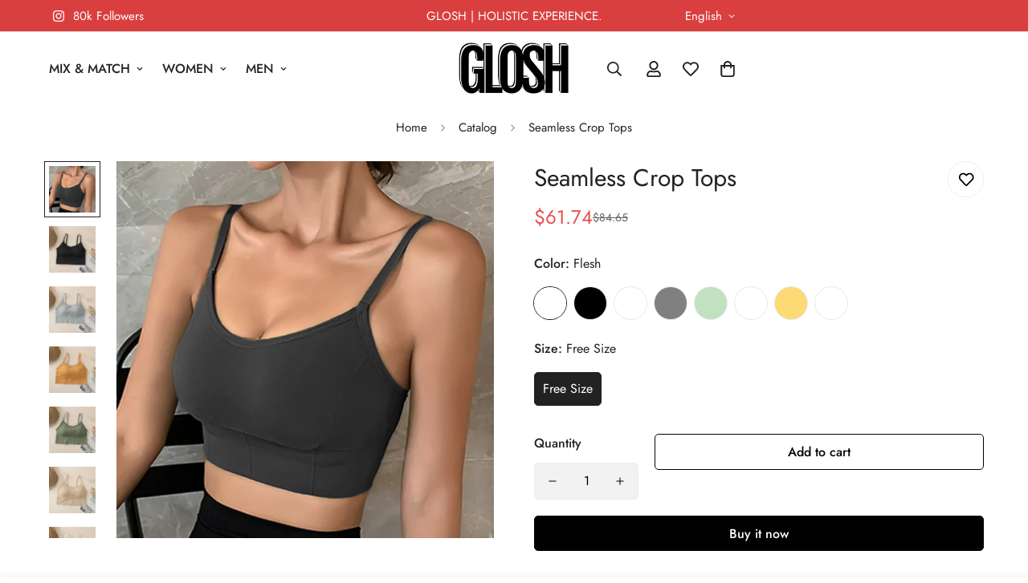

--- FILE ---
content_type: text/html; charset=utf-8
request_url: https://www.glosh-wear.com/en-ca/products/seamless-crop-tops
body_size: 56929
content:

<!doctype html>
<html
  class="no-js  m:overflow-hidden"
  lang="en"
  data-template="product"
  
>
  <head>
    <meta charset="utf-8">
    <meta http-equiv="X-UA-Compatible" content="IE=edge">
    <meta name="viewport" content="width=device-width, initial-scale=1, maximum-scale=1.0, user-scalable=0">
    <meta name="theme-color" content=""><link rel="canonical" href="https://www.glosh-wear.com/en-ca/products/seamless-crop-tops">
<link href="//www.glosh-wear.com/cdn/shop/t/4/assets/grid.css?v=20886961665468048011709751186" rel="stylesheet" type="text/css" media="all" />
<link href="//www.glosh-wear.com/cdn/shop/t/4/assets/base.css?v=131849222732871144361709751187" rel="stylesheet" type="text/css" media="all" />
<link href="//www.glosh-wear.com/cdn/shop/t/4/assets/modules.css?v=163896756263041597361709751187" rel="stylesheet" type="text/css" media="all" />
<link href="//www.glosh-wear.com/cdn/shop/t/4/assets/vendor.css?v=78734522753772538311709751186" rel="stylesheet" type="text/css" media="all" />


<link rel="preconnect" href="https://cdn.shopify.com" crossorigin>
<link href="//www.glosh-wear.com/cdn/shop/t/4/assets/vendor.min.js?v=86086154703178899121709751187" as="script" rel="preload">

<link rel="icon" type="image/png" href="//www.glosh-wear.com/cdn/shop/files/favicon_2a8b1f04-7176-47b2-b471-282e9bb9679a.jpg?crop=center&height=32&v=1709946877&width=32"><title class="product">Seamless Crop Tops</title><meta name="description" content="SPECIFICATIONSSize: One Size(suitable for 40-65kg)Sexually Suggestive: NoPattern Type: SolidObscene Picture: NoModel Number: N680Material: PolyesterColor Style: Natural Color  "><meta property="og:site_name" content="Glosh">
<meta property="og:url" content="https://www.glosh-wear.com/en-ca/products/seamless-crop-tops">
<meta property="og:title" content="Seamless Crop Tops">
<meta property="og:type" content="product">
<meta property="og:description" content="SPECIFICATIONSSize: One Size(suitable for 40-65kg)Sexually Suggestive: NoPattern Type: SolidObscene Picture: NoModel Number: N680Material: PolyesterColor Style: Natural Color  "><meta property="og:image" content="http://www.glosh-wear.com/cdn/shop/products/S071100d2ccad4ed0b3b311e569c39512E.jpg?v=1658012527">
<meta property="og:image:secure_url" content="https://www.glosh-wear.com/cdn/shop/products/S071100d2ccad4ed0b3b311e569c39512E.jpg?v=1658012527">
<meta property="og:image:width" content="800">
<meta property="og:image:height" content="800"><meta property="og:price:amount" content="61.74">
<meta property="og:price:currency" content="USD"><meta name="twitter:card" content="summary_large_image">
<meta name="twitter:title" content="Seamless Crop Tops">
<meta name="twitter:description" content="SPECIFICATIONSSize: One Size(suitable for 40-65kg)Sexually Suggestive: NoPattern Type: SolidObscene Picture: NoModel Number: N680Material: PolyesterColor Style: Natural Color  ">

<style>
  @font-face {  font-family: M-Heading-Font;  font-weight:400;  src: url(https://cdn.shopify.com/s/files/1/0561/2742/2636/files/Jost-Regular.ttf?v=1618297125);  font-display: swap;}@font-face {  font-family: M-Heading-Font;  font-weight:500;  src: url(https://cdn.shopify.com/s/files/1/0561/2742/2636/files/Jost-Medium.ttf?v=1618297125);  font-display: swap;}@font-face {  font-family: M-Heading-Font;  font-weight:600;  src: url(https://cdn.shopify.com/s/files/1/0561/2742/2636/files/Jost-SemiBold.ttf?v=1618297125);  font-display: swap;}:root {  --font-stack-header: 'M-Heading-Font';  --font-weight-header: 400;}@font-face {  font-family: M-Body-Font;  font-weight:400;  src: url(https://cdn.shopify.com/s/files/1/0561/2742/2636/files/Jost-Regular.ttf?v=1618297125);  font-display: swap;}@font-face {  font-family: M-Body-Font;  font-weight:500;  src: url(https://cdn.shopify.com/s/files/1/0561/2742/2636/files/Jost-Medium.ttf?v=1618297125);  font-display: swap;}@font-face {  font-family: M-Body-Font;  font-weight:600;  src: url(https://cdn.shopify.com/s/files/1/0561/2742/2636/files/Jost-SemiBold.ttf?v=1618297125);  font-display: swap;}:root {  --font-stack-body: 'M-Body-Font';  --font-weight-body: 400;;}
</style>
<style>
  html {
    font-size: calc(var(--font-base-size, 16) * 1px);
    -webkit-font-smoothing: antialiased;
    height: 100%;
    scroll-behavior: smooth;
  }
  body {
    margin: 0;
    font-family: var(--font-stack-body);
    font-weight: var(--font-weight-body);
    font-style: var(--font-style-body);
    color: rgb(var(--color-foreground));
    font-size: calc(var(--font-base-size, 16) * 1px);
    line-height: calc(var(--base-line-height) * 1px);
    background-color: rgb(var(--color-background));
    position: relative;
    min-height: 100%;
  }

  body,
  html {
    overflow-x: hidden;
  }

  html.prevent-scroll,
  html.prevent-scroll body {
    height: auto;
    overflow: hidden;
  }

  html.prevent-scroll {
    padding-right: var(--m-scrollbar-width);
  }

  h1,
  h2,
  h3,
  h4,
  h5,
  h6 {
    font-family: var(--font-stack-header);
    font-weight: var(--font-weight-header);
    font-style: var(--font-style-header);
    color: rgb(var(--color-heading));
    line-height: normal;
    letter-spacing: var(--heading-letter-spacing);
  }
  h1,
  .h1 {
    font-size: calc(((var(--font-h1-mobile)) / (var(--font-base-size))) * 1rem);
    line-height: 1.278;
  }

  h2,
  .h2 {
    font-size: calc(((var(--font-h2-mobile)) / (var(--font-base-size))) * 1rem);
    line-height: 1.267;
  }

  h3,
  .h3 {
    font-size: calc(((var(--font-h3-mobile)) / (var(--font-base-size))) * 1rem);
    line-height: 1.36;
  }

  h4,
  .h4 {
    font-size: calc(((var(--font-h4-mobile)) / (var(--font-base-size))) * 1rem);
    line-height: 1.4;
  }

  h5,
  .h5 {
    font-size: calc(((var(--font-h5-mobile)) / (var(--font-base-size))) * 1rem);
    line-height: 1.5;
  }

  h6,
  .h6 {
    font-size: calc(((var(--font-h6-mobile)) / (var(--font-base-size))) * 1rem);
    line-height: 1.5;
  }

  @media only screen and (min-width: 768px) {
    .h1,
    h1 {
      font-size: calc(((var(--font-h1-tablet)) / (var(--font-base-size))) * 1rem);
      line-height: 1.238;
    }
    .h2,
    h2 {
      font-size: calc(((var(--font-h2-tablet)) / (var(--font-base-size))) * 1rem);
      line-height: 1.235;
    }
    h3,
    .h3 {
      font-size: calc(((var(--font-h3-tablet)) / (var(--font-base-size))) * 1rem);
      line-height: 1.36;
    }
    h4,
    .h4 {
      font-size: calc(((var(--font-h4-tablet)) / (var(--font-base-size))) * 1rem);
      line-height: 1.4;
    }
  }

  @media only screen and (min-width: 1280px) {
    .h1,
    h1 {
      font-size: calc(((var(--font-h1-desktop)) / (var(--font-base-size))) * 1rem);
      line-height: 1.167;
    }
    .h2,
    h2 {
      font-size: calc(((var(--font-h2-desktop)) / (var(--font-base-size))) * 1rem);
      line-height: 1.238;
    }
    h3,
    .h3 {
      font-size: calc(((var(--font-h3-desktop)) / (var(--font-base-size))) * 1rem);
      line-height: 1.278;
    }
    h4,
    .h4 {
      font-size: calc(((var(--font-h4-desktop)) / (var(--font-base-size))) * 1rem);
      line-height: 1.333;
    }
    h5,
    .h5 {
      font-size: calc(((var(--font-h5-desktop)) / (var(--font-base-size))) * 1rem);
    }
    h6,
    .h6 {
      font-size: calc(((var(--font-h6-desktop)) / (var(--font-base-size))) * 1rem);
    }
  }
  [style*='--aspect-ratio'] {
    position: relative;
    overflow: hidden;
  }
  [style*='--aspect-ratio']:before {
    display: block;
    width: 100%;
    content: '';
    height: 0px;
  }
  [style*='--aspect-ratio'] > *:first-child {
    top: 0;
    left: 0;
    right: 0;
    position: absolute !important;
    object-fit: cover;
    width: 100%;
    height: 100%;
  }
  [style*='--aspect-ratio']:before {
    padding-top: calc(100% / (0.0001 + var(--aspect-ratio, 16/9)));
  }
  @media (max-width: 767px) {
    [style*='--aspect-ratio']:before {
      padding-top: calc(100% / (0.0001 + var(--aspect-ratio-mobile, var(--aspect-ratio, 16/9))));
    }
  }
  .swiper-wrapper {
    display: flex;
  }
  .swiper-container:not(.swiper-container-initialized) .swiper-slide {
    width: calc(100% / var(--items, 1));
    flex: 0 0 auto;
  }
  @media (max-width: 1023px) {
    .swiper-container:not(.swiper-container-initialized) .swiper-slide {
      min-width: 40vw;
      flex: 0 0 auto;
    }
  }
  @media (max-width: 767px) {
    .swiper-container:not(.swiper-container-initialized) .swiper-slide {
      min-width: 66vw;
      flex: 0 0 auto;
    }
  }
</style>

    

    <link href="//www.glosh-wear.com/cdn/shop/t/4/assets/grid.css?v=20886961665468048011709751186" rel="stylesheet" type="text/css" media="all" />
    <link href="//www.glosh-wear.com/cdn/shop/t/4/assets/base.css?v=131849222732871144361709751187" rel="stylesheet" type="text/css" media="all" />
    <link href="//www.glosh-wear.com/cdn/shop/t/4/assets/modules.css?v=163896756263041597361709751187" rel="stylesheet" type="text/css" media="all" />

    
<style data-shopify>
:root,.m-color-default {
   		--color-background: 255,255,255;
      --color-background-secondary: 245,245,245;
   		
  		--gradient-background: #ffffff;
   		
   		--color-foreground: 34,34,34;
   		--color-foreground-secondary: 102,102,102;
  	--color-heading: 34,34,34;
   		--color-button: 0,0,0;
   		--color-button-text: 255,255,255;
   		--color-outline-button: 0,0,0;
  	--color-button-hover: 34, 34, 34;
  	--color-button-text-hover: 255, 255, 255;
   		--color-border: 238,238,238;
   		--color-price-sale: 232,78,78;
   		--color-price-regular: 0,0,0;
   		--color-form-field: 242,242,242;
   		--color-form-field-text: 0,0,0;
   		--color-tooltip: 34,34,34;
   		--color-tooltip-text: 255,255,255;
   	}
   
.m-color-dark {
   		--color-background: 0,0,0;
      --color-background-secondary: 245,245,245;
   		
  		--gradient-background: #000000;
   		
   		--color-foreground: 255,255,255;
   		--color-foreground-secondary: 201,201,201;
  	--color-heading: 255,255,255;
   		--color-button: 255,255,255;
   		--color-button-text: 34,34,34;
   		--color-outline-button: 255,255,255;
  	--color-button-hover: 255, 255, 255;
  	--color-button-text-hover: 34, 34, 34;
   		--color-border: 75,75,75;
   		--color-price-sale: 232,78,78;
   		--color-price-regular: 255,255,255;
   		--color-form-field: 255,255,255;
   		--color-form-field-text: 34,34,34;
   		--color-tooltip: 255,255,255;
   		--color-tooltip-text: 34,34,34;
   	}
   
.m-color-footer {
   		--color-background: 245,245,245;
      --color-background-secondary: 245,245,245;
   		
  		--gradient-background: #f5f5f5;
   		
   		--color-foreground: 0,0,0;
   		--color-foreground-secondary: 102,102,102;
  	--color-heading: 34,34,34;
   		--color-button: 34,34,34;
   		--color-button-text: 255,255,255;
   		--color-outline-button: 34,34,34;
  	--color-button-hover: 34, 34, 34;
  	--color-button-text-hover: 255, 255, 255;
   		--color-border: 222,222,222;
   		--color-price-sale: 232,78,78;
   		--color-price-regular: 0,0,0;
   		--color-form-field: 255,255,255;
   		--color-form-field-text: 0,0,0;
   		--color-tooltip: 34,34,34;
   		--color-tooltip-text: 255,255,255;
   	}
   
.m-color-badge-hot {
   		--color-background: 154,132,200;
      --color-background-secondary: 245,245,245;
   		
  		--gradient-background: #9a84c8;
   		
   		--color-foreground: 255,255,255;
   		--color-foreground-secondary: 255,255,255;
  	--color-heading: 255,255,255;
   		--color-button: 255,255,255;
   		--color-button-text: 34,34,34;
   		--color-outline-button: 255,255,255;
  	--color-button-hover: 255, 255, 255;
  	--color-button-text-hover: 34, 34, 34;
   		--color-border: 222,222,222;
   		--color-price-sale: 255,255,255;
   		--color-price-regular: 255,255,255;
   		--color-form-field: 255,255,255;
   		--color-form-field-text: 0,0,0;
   		--color-tooltip: 255,255,255;
   		--color-tooltip-text: 34,34,34;
   	}
   
.m-color-badge-new {
   		--color-background: 152,216,202;
      --color-background-secondary: 245,245,245;
   		
  		--gradient-background: #98d8ca;
   		
   		--color-foreground: 255,255,255;
   		--color-foreground-secondary: 255,255,255;
  	--color-heading: 255,255,255;
   		--color-button: 255,255,255;
   		--color-button-text: 34,34,34;
   		--color-outline-button: 255,255,255;
  	--color-button-hover: 255, 255, 255;
  	--color-button-text-hover: 34, 34, 34;
   		--color-border: 222,222,222;
   		--color-price-sale: 255,255,255;
   		--color-price-regular: 255,255,255;
   		--color-form-field: 255,255,255;
   		--color-form-field-text: 0,0,0;
   		--color-tooltip: 255,255,255;
   		--color-tooltip-text: 34,34,34;
   	}
   
.m-color-badge-sale {
   		--color-background: 218,63,63;
      --color-background-secondary: 245,245,245;
   		
  		--gradient-background: #da3f3f;
   		
   		--color-foreground: 255,255,255;
   		--color-foreground-secondary: 255,255,255;
  	--color-heading: 255,255,255;
   		--color-button: 255,255,255;
   		--color-button-text: 34,34,34;
   		--color-outline-button: 255,255,255;
  	--color-button-hover: 255, 255, 255;
  	--color-button-text-hover: 34, 34, 34;
   		--color-border: 222,222,222;
   		--color-price-sale: 255,255,255;
   		--color-price-regular: 255,255,255;
   		--color-form-field: 255,255,255;
   		--color-form-field-text: 0,0,0;
   		--color-tooltip: 255,255,255;
   		--color-tooltip-text: 34,34,34;
   	}
   
   .m-color-default, .m-color-dark, .m-color-footer, .m-color-badge-hot, .m-color-badge-new, .m-color-badge-sale {
   	color: rgb(var(--color-foreground));
   	background-color: rgb(var(--color-background));
   }:root {      /* ANIMATIONS */   	--m-duration-short: .1s;      --m-duration-default: .25s;      --m-duration-long: .5s;      --m-duration-image: .65s;      --m-duration-animate: 1s;      --m-animation-duration: 600ms;      --m-animation-fade-in-up: m-fade-in-up var(--m-animation-duration) cubic-bezier(0, 0, 0.3, 1) forwards;      --m-animation-fade-in-left: m-fade-in-left var(--m-animation-duration) cubic-bezier(0, 0, 0.3, 1) forwards;      --m-animation-fade-in-right: m-fade-in-right var(--m-animation-duration) cubic-bezier(0, 0, 0.3, 1) forwards;      --m-animation-fade-in-left-rtl: m-fade-in-left-rtl var(--m-animation-duration) cubic-bezier(0, 0, 0.3, 1) forwards;      --m-animation-fade-in-right-rtl: m-fade-in-right-rtl var(--m-animation-duration) cubic-bezier(0, 0, 0.3, 1) forwards;      --m-animation-fade-in: m-fade-in calc(var(--m-animation-duration) * 2) cubic-bezier(0, 0, 0.3, 1);      --m-animation-zoom-fade: m-zoom-fade var(--m-animation-duration) ease forwards;   	/* BODY */   	--base-line-height: 28;  /* INPUTS */  --inputs-border-width: 1px;   	--inputs-radius: 5px;   	/* BUTTON */   	--btn-letter-spacing: 0px;   	--btn-border-radius: 5px;   	--btn-border-width: 1px;   	--btn-line-height: 23px;   	   	/* COUNT BUBBLE */   	--color-cart-wishlist-count: #ffffff;   	--bg-cart-wishlist-count: #da3f3f;   	/* OVERLAY */   	--color-image-overlay: #000000;   	--opacity-image-overlay: 0.2;   	/* Notification */   	--color-success: 58,135,53;   	--color-warning: 210,134,26;     --color-error: 218, 63, 63;     --color-error-bg: #fbeaea;     --color-warning-bg: #faecd7;     --color-success-bg: #d1eccf;   	/* CUSTOM COLOR */   	--text-black: 0,0,0;   	--text-white: 255,255,255;   	--bg-black: 0,0,0;   	--bg-white: 255,255,255;   	--rounded-full: 9999px;   	--bg-card-placeholder: rgba(243,243,243,1);   	--arrow-select-box: url(//www.glosh-wear.com/cdn/shop/t/4/assets/ar-down.svg?v=92728264558441377851709751187);   	/* FONT SIZES */   	--font-base-size: 16;   	--font-btn-size: 16px;   	--font-btn-weight: 500;   	--font-h1-desktop: 60;   	--font-h1-tablet: 42;   	--font-h1-mobile: 36;   	--font-h2-desktop: 42;   	--font-h2-tablet: 33;   	--font-h2-mobile: 29;   	--font-h3-desktop: 36;   	--font-h3-tablet: 28;   	--font-h3-mobile: 25;   	--font-h4-desktop: 24;   	--font-h4-tablet: 19;   	--font-h4-mobile: 19;   	--font-h5-desktop: 18;   	--font-h5-mobile: 16;   	--font-h6-desktop: 16;   	--font-h6-mobile: 16;   	--heading-letter-spacing: 0px;  --arrow-down-url: url(//www.glosh-wear.com/cdn/shop/t/4/assets/arrow-down.svg?v=157552497485556416461709751186);  --arrow-down-white-url: url(//www.glosh-wear.com/cdn/shop/t/4/assets/arrow-down-white.svg?v=70535736727834135531709751187);  --product-title-line-clamp: unset;   	--spacing-sections-desktop: 100px;      --spacing-sections-laptop: 80px;      --spacing-sections-tablet: 60px;      --spacing-sections-mobile: 48px;   	/* LAYOUT */   	--container-width: 1200px;  --fluid-container-width: 1620px;  --fluid-container-offset: 65px;   }
</style><link rel="stylesheet" href="//www.glosh-wear.com/cdn/shop/t/4/assets/search.css?v=117949639457187460371709751186" media="print" onload="this.media='all'">
<link rel="stylesheet" href="//www.glosh-wear.com/cdn/shop/t/4/assets/cart.css?v=64297444573281373451709751186" media="print" onload="this.media='all'">

<noscript><link href="//www.glosh-wear.com/cdn/shop/t/4/assets/search.css?v=117949639457187460371709751186" rel="stylesheet" type="text/css" media="all" /></noscript>
<noscript><link href="//www.glosh-wear.com/cdn/shop/t/4/assets/cart.css?v=64297444573281373451709751186" rel="stylesheet" type="text/css" media="all" /></noscript><link href="//www.glosh-wear.com/cdn/shop/t/4/assets/vendor.css?v=78734522753772538311709751186" rel="stylesheet" type="text/css" media="all" /><link rel="stylesheet" href="//www.glosh-wear.com/cdn/shop/t/4/assets/custom-style.css?v=18801392147568129481709751186" media="print" onload="this.media='all'">
<link rel="stylesheet" href="//www.glosh-wear.com/cdn/shop/t/4/assets/custom.css?v=105997007003712207781709751222" media="print" onload="this.media='all'">
<noscript><link href="//www.glosh-wear.com/cdn/shop/t/4/assets/custom-style.css?v=18801392147568129481709751186" rel="stylesheet" type="text/css" media="all" /></noscript>
<noscript><link href="//www.glosh-wear.com/cdn/shop/t/4/assets/custom.css?v=105997007003712207781709751222" rel="stylesheet" type="text/css" media="all" /></noscript><style data-shopify>.m-topbar a[href*="pinterest"],.m-topbar a[href*="twitter"] {	display: none;}body .m-product-tag--new {  background-color: #64BF99;}body .m-product-tag--sale {  background-color: #DA3F3F;}.m-icon-box--small {  border-top: 1px solid rgb(var(--color-border));}.m-icon-box--small .m-icon-box__heading {  line-height: 26px;  font-size: 18px;  margin-bottom: 6px;}body .m-footer--block .social-media-links {  gap: 12px;  margin: 0;  padding: 5px 0;  flex-wrap: wrap;}body .m-footer--block .social-media-links a {  color: #222;  width: 48px;  height: 48px;  padding: 0;  display: inline-flex;  align-items: center;  justify-content: center;  border-radius: 50%;  background-color: #E9E9E9;  transition: all .3s;}body .m-footer--block .social-media-links a:hover {  background-color: #222;  color: #fff;  box-shadow: 0 0 0 0.2rem #222;}@media (min-width: 1536px) {  body .m-footer--block-newsletter .m-footer--block-title {    font-size: 42px;  }}
</style>


<script src="//www.glosh-wear.com/cdn/shop/t/4/assets/product-list.js?v=102537563361158566361709751187" defer="defer"></script>


    <script src="//www.glosh-wear.com/cdn/shop/t/4/assets/vendor.min.js?v=86086154703178899121709751187" defer="defer"></script>
    <script src="//www.glosh-wear.com/cdn/shop/t/4/assets/theme-global.js?v=58614875263789506421709751187" defer="defer"></script><script src="//www.glosh-wear.com/cdn/shop/t/4/assets/animations.js?v=174930867133414800151709751186" defer="defer"></script><script>window.performance && window.performance.mark && window.performance.mark('shopify.content_for_header.start');</script><meta id="shopify-digital-wallet" name="shopify-digital-wallet" content="/55689150670/digital_wallets/dialog">
<meta name="shopify-checkout-api-token" content="b87ebda237fd684a4aa7613ad52270fc">
<meta id="in-context-paypal-metadata" data-shop-id="55689150670" data-venmo-supported="false" data-environment="production" data-locale="en_US" data-paypal-v4="true" data-currency="USD">
<link rel="alternate" hreflang="x-default" href="https://www.glosh-wear.com/products/seamless-crop-tops">
<link rel="alternate" hreflang="en" href="https://www.glosh-wear.com/products/seamless-crop-tops">
<link rel="alternate" hreflang="en-CA" href="https://www.glosh-wear.com/en-ca/products/seamless-crop-tops">
<link rel="alternate" type="application/json+oembed" href="https://www.glosh-wear.com/en-ca/products/seamless-crop-tops.oembed">
<script async="async" src="/checkouts/internal/preloads.js?locale=en-CA"></script>
<script id="shopify-features" type="application/json">{"accessToken":"b87ebda237fd684a4aa7613ad52270fc","betas":["rich-media-storefront-analytics"],"domain":"www.glosh-wear.com","predictiveSearch":true,"shopId":55689150670,"locale":"en"}</script>
<script>var Shopify = Shopify || {};
Shopify.shop = "glosh-uk.myshopify.com";
Shopify.locale = "en";
Shopify.currency = {"active":"USD","rate":"1.0"};
Shopify.country = "CA";
Shopify.theme = {"name":"minimog-5-0-1","id":131890020558,"schema_name":"Minimog - OS 2.0","schema_version":"5.0.1","theme_store_id":null,"role":"main"};
Shopify.theme.handle = "null";
Shopify.theme.style = {"id":null,"handle":null};
Shopify.cdnHost = "www.glosh-wear.com/cdn";
Shopify.routes = Shopify.routes || {};
Shopify.routes.root = "/en-ca/";</script>
<script type="module">!function(o){(o.Shopify=o.Shopify||{}).modules=!0}(window);</script>
<script>!function(o){function n(){var o=[];function n(){o.push(Array.prototype.slice.apply(arguments))}return n.q=o,n}var t=o.Shopify=o.Shopify||{};t.loadFeatures=n(),t.autoloadFeatures=n()}(window);</script>
<script id="shop-js-analytics" type="application/json">{"pageType":"product"}</script>
<script defer="defer" async type="module" src="//www.glosh-wear.com/cdn/shopifycloud/shop-js/modules/v2/client.init-shop-cart-sync_BT-GjEfc.en.esm.js"></script>
<script defer="defer" async type="module" src="//www.glosh-wear.com/cdn/shopifycloud/shop-js/modules/v2/chunk.common_D58fp_Oc.esm.js"></script>
<script defer="defer" async type="module" src="//www.glosh-wear.com/cdn/shopifycloud/shop-js/modules/v2/chunk.modal_xMitdFEc.esm.js"></script>
<script type="module">
  await import("//www.glosh-wear.com/cdn/shopifycloud/shop-js/modules/v2/client.init-shop-cart-sync_BT-GjEfc.en.esm.js");
await import("//www.glosh-wear.com/cdn/shopifycloud/shop-js/modules/v2/chunk.common_D58fp_Oc.esm.js");
await import("//www.glosh-wear.com/cdn/shopifycloud/shop-js/modules/v2/chunk.modal_xMitdFEc.esm.js");

  window.Shopify.SignInWithShop?.initShopCartSync?.({"fedCMEnabled":true,"windoidEnabled":true});

</script>
<script>(function() {
  var isLoaded = false;
  function asyncLoad() {
    if (isLoaded) return;
    isLoaded = true;
    var urls = ["https:\/\/toastibar-cdn.makeprosimp.com\/v1\/published\/63126\/3b9f7d7682684d9295ad643a13f61552\/2112\/app.js?v=1\u0026shop=glosh-uk.myshopify.com","\/\/cdn.shopify.com\/proxy\/b6ff2f5ca6f7e7f60ab3ca30c362f2591f8fae92741d39b4d4ec0808be57cb82\/api.goaffpro.com\/loader.js?shop=glosh-uk.myshopify.com\u0026sp-cache-control=cHVibGljLCBtYXgtYWdlPTkwMA","https:\/\/cdn.nfcube.com\/instafeed-bc571b33e9f6f053521432d8afd42410.js?shop=glosh-uk.myshopify.com","https:\/\/app.shionimporter.site\/js\/vue-rate.js?shop=glosh-uk.myshopify.com","https:\/\/app.shionimporter.site\/js\/sheinimporter.js?v=15\u0026shop=glosh-uk.myshopify.com","https:\/\/cdn.jsdelivr.net\/npm\/vue@2.6.10\/dist\/vue.min.js?shop=glosh-uk.myshopify.com"];
    for (var i = 0; i < urls.length; i++) {
      var s = document.createElement('script');
      s.type = 'text/javascript';
      s.async = true;
      s.src = urls[i];
      var x = document.getElementsByTagName('script')[0];
      x.parentNode.insertBefore(s, x);
    }
  };
  if(window.attachEvent) {
    window.attachEvent('onload', asyncLoad);
  } else {
    window.addEventListener('load', asyncLoad, false);
  }
})();</script>
<script id="__st">var __st={"a":55689150670,"offset":7200,"reqid":"a75155fa-dcea-477b-afe4-95a69294d111-1769190269","pageurl":"www.glosh-wear.com\/en-ca\/products\/seamless-crop-tops","u":"12dce9332bd5","p":"product","rtyp":"product","rid":7046538789070};</script>
<script>window.ShopifyPaypalV4VisibilityTracking = true;</script>
<script id="captcha-bootstrap">!function(){'use strict';const t='contact',e='account',n='new_comment',o=[[t,t],['blogs',n],['comments',n],[t,'customer']],c=[[e,'customer_login'],[e,'guest_login'],[e,'recover_customer_password'],[e,'create_customer']],r=t=>t.map((([t,e])=>`form[action*='/${t}']:not([data-nocaptcha='true']) input[name='form_type'][value='${e}']`)).join(','),a=t=>()=>t?[...document.querySelectorAll(t)].map((t=>t.form)):[];function s(){const t=[...o],e=r(t);return a(e)}const i='password',u='form_key',d=['recaptcha-v3-token','g-recaptcha-response','h-captcha-response',i],f=()=>{try{return window.sessionStorage}catch{return}},m='__shopify_v',_=t=>t.elements[u];function p(t,e,n=!1){try{const o=window.sessionStorage,c=JSON.parse(o.getItem(e)),{data:r}=function(t){const{data:e,action:n}=t;return t[m]||n?{data:e,action:n}:{data:t,action:n}}(c);for(const[e,n]of Object.entries(r))t.elements[e]&&(t.elements[e].value=n);n&&o.removeItem(e)}catch(o){console.error('form repopulation failed',{error:o})}}const l='form_type',E='cptcha';function T(t){t.dataset[E]=!0}const w=window,h=w.document,L='Shopify',v='ce_forms',y='captcha';let A=!1;((t,e)=>{const n=(g='f06e6c50-85a8-45c8-87d0-21a2b65856fe',I='https://cdn.shopify.com/shopifycloud/storefront-forms-hcaptcha/ce_storefront_forms_captcha_hcaptcha.v1.5.2.iife.js',D={infoText:'Protected by hCaptcha',privacyText:'Privacy',termsText:'Terms'},(t,e,n)=>{const o=w[L][v],c=o.bindForm;if(c)return c(t,g,e,D).then(n);var r;o.q.push([[t,g,e,D],n]),r=I,A||(h.body.append(Object.assign(h.createElement('script'),{id:'captcha-provider',async:!0,src:r})),A=!0)});var g,I,D;w[L]=w[L]||{},w[L][v]=w[L][v]||{},w[L][v].q=[],w[L][y]=w[L][y]||{},w[L][y].protect=function(t,e){n(t,void 0,e),T(t)},Object.freeze(w[L][y]),function(t,e,n,w,h,L){const[v,y,A,g]=function(t,e,n){const i=e?o:[],u=t?c:[],d=[...i,...u],f=r(d),m=r(i),_=r(d.filter((([t,e])=>n.includes(e))));return[a(f),a(m),a(_),s()]}(w,h,L),I=t=>{const e=t.target;return e instanceof HTMLFormElement?e:e&&e.form},D=t=>v().includes(t);t.addEventListener('submit',(t=>{const e=I(t);if(!e)return;const n=D(e)&&!e.dataset.hcaptchaBound&&!e.dataset.recaptchaBound,o=_(e),c=g().includes(e)&&(!o||!o.value);(n||c)&&t.preventDefault(),c&&!n&&(function(t){try{if(!f())return;!function(t){const e=f();if(!e)return;const n=_(t);if(!n)return;const o=n.value;o&&e.removeItem(o)}(t);const e=Array.from(Array(32),(()=>Math.random().toString(36)[2])).join('');!function(t,e){_(t)||t.append(Object.assign(document.createElement('input'),{type:'hidden',name:u})),t.elements[u].value=e}(t,e),function(t,e){const n=f();if(!n)return;const o=[...t.querySelectorAll(`input[type='${i}']`)].map((({name:t})=>t)),c=[...d,...o],r={};for(const[a,s]of new FormData(t).entries())c.includes(a)||(r[a]=s);n.setItem(e,JSON.stringify({[m]:1,action:t.action,data:r}))}(t,e)}catch(e){console.error('failed to persist form',e)}}(e),e.submit())}));const S=(t,e)=>{t&&!t.dataset[E]&&(n(t,e.some((e=>e===t))),T(t))};for(const o of['focusin','change'])t.addEventListener(o,(t=>{const e=I(t);D(e)&&S(e,y())}));const B=e.get('form_key'),M=e.get(l),P=B&&M;t.addEventListener('DOMContentLoaded',(()=>{const t=y();if(P)for(const e of t)e.elements[l].value===M&&p(e,B);[...new Set([...A(),...v().filter((t=>'true'===t.dataset.shopifyCaptcha))])].forEach((e=>S(e,t)))}))}(h,new URLSearchParams(w.location.search),n,t,e,['guest_login'])})(!0,!0)}();</script>
<script integrity="sha256-4kQ18oKyAcykRKYeNunJcIwy7WH5gtpwJnB7kiuLZ1E=" data-source-attribution="shopify.loadfeatures" defer="defer" src="//www.glosh-wear.com/cdn/shopifycloud/storefront/assets/storefront/load_feature-a0a9edcb.js" crossorigin="anonymous"></script>
<script data-source-attribution="shopify.dynamic_checkout.dynamic.init">var Shopify=Shopify||{};Shopify.PaymentButton=Shopify.PaymentButton||{isStorefrontPortableWallets:!0,init:function(){window.Shopify.PaymentButton.init=function(){};var t=document.createElement("script");t.src="https://www.glosh-wear.com/cdn/shopifycloud/portable-wallets/latest/portable-wallets.en.js",t.type="module",document.head.appendChild(t)}};
</script>
<script data-source-attribution="shopify.dynamic_checkout.buyer_consent">
  function portableWalletsHideBuyerConsent(e){var t=document.getElementById("shopify-buyer-consent"),n=document.getElementById("shopify-subscription-policy-button");t&&n&&(t.classList.add("hidden"),t.setAttribute("aria-hidden","true"),n.removeEventListener("click",e))}function portableWalletsShowBuyerConsent(e){var t=document.getElementById("shopify-buyer-consent"),n=document.getElementById("shopify-subscription-policy-button");t&&n&&(t.classList.remove("hidden"),t.removeAttribute("aria-hidden"),n.addEventListener("click",e))}window.Shopify?.PaymentButton&&(window.Shopify.PaymentButton.hideBuyerConsent=portableWalletsHideBuyerConsent,window.Shopify.PaymentButton.showBuyerConsent=portableWalletsShowBuyerConsent);
</script>
<script>
  function portableWalletsCleanup(e){e&&e.src&&console.error("Failed to load portable wallets script "+e.src);var t=document.querySelectorAll("shopify-accelerated-checkout .shopify-payment-button__skeleton, shopify-accelerated-checkout-cart .wallet-cart-button__skeleton"),e=document.getElementById("shopify-buyer-consent");for(let e=0;e<t.length;e++)t[e].remove();e&&e.remove()}function portableWalletsNotLoadedAsModule(e){e instanceof ErrorEvent&&"string"==typeof e.message&&e.message.includes("import.meta")&&"string"==typeof e.filename&&e.filename.includes("portable-wallets")&&(window.removeEventListener("error",portableWalletsNotLoadedAsModule),window.Shopify.PaymentButton.failedToLoad=e,"loading"===document.readyState?document.addEventListener("DOMContentLoaded",window.Shopify.PaymentButton.init):window.Shopify.PaymentButton.init())}window.addEventListener("error",portableWalletsNotLoadedAsModule);
</script>

<script type="module" src="https://www.glosh-wear.com/cdn/shopifycloud/portable-wallets/latest/portable-wallets.en.js" onError="portableWalletsCleanup(this)" crossorigin="anonymous"></script>
<script nomodule>
  document.addEventListener("DOMContentLoaded", portableWalletsCleanup);
</script>

<link id="shopify-accelerated-checkout-styles" rel="stylesheet" media="screen" href="https://www.glosh-wear.com/cdn/shopifycloud/portable-wallets/latest/accelerated-checkout-backwards-compat.css" crossorigin="anonymous">
<style id="shopify-accelerated-checkout-cart">
        #shopify-buyer-consent {
  margin-top: 1em;
  display: inline-block;
  width: 100%;
}

#shopify-buyer-consent.hidden {
  display: none;
}

#shopify-subscription-policy-button {
  background: none;
  border: none;
  padding: 0;
  text-decoration: underline;
  font-size: inherit;
  cursor: pointer;
}

#shopify-subscription-policy-button::before {
  box-shadow: none;
}

      </style>

<script>window.performance && window.performance.mark && window.performance.mark('shopify.content_for_header.end');</script>

    <script>
      document.documentElement.className = document.documentElement.className.replace('no-js', 'js');
      if (Shopify.designMode) {
        document.documentElement.classList.add('shopify-design-mode');
      }
    </script>
    <script>window.MinimogTheme = {};window.MinimogLibs = {};window.MinimogStrings = {  addToCart: "Add to cart",  soldOut: "Sold Out",  unavailable: "Unavailable",  inStock: "In Stock",  lowStock: "Low stock",  checkout: "Check out",  viewCart: "View Cart",  cartRemove: "Remove",  zipcodeValidate: "Zip code can\u0026#39;t be blank",  noShippingRate: "There are no shipping rates for your address.",  shippingRatesResult: "We found {{count}} shipping rate(s) for your address",  recommendTitle: "Recommendation for you",  shipping: "Shipping",  add: "Add",  itemAdded: "Product added to cart successfully",  requiredField: "Please fill all the required fields(*) before Add To Cart!",  hours: "hours",  mins: "mins",  outOfStock: "Out of stock",  sold: "Sold",  available: "Available",  preorder: "Pre-order",  sold_out_items_message: "The product is already sold out.",  unitPrice: "Unit price",  unitPriceSeparator: "per",  cartError: "There was an error while updating your cart. Please try again.",  quantityError: "Not enough items available. Only [quantity] left.",  selectVariant: "Please select {{ option }}",  valideDateTimeDelivery: "Please choose the current or future time."};window.MinimogThemeStyles = {  product: "https://www.glosh-wear.com/cdn/shop/t/4/assets/product.css?v=39295602696750940791709751186",  productInventory: "https://www.glosh-wear.com/cdn/shop/t/4/assets/component-product-inventory.css?v=110067085833500870761709751187"};window.MinimogThemeScripts = {  productModel: "https://www.glosh-wear.com/cdn/shop/t/4/assets/product-model.js?v=116323143127740990381709751187",  productMedia: "https://www.glosh-wear.com/cdn/shop/t/4/assets/product-media.js?v=133555649063739802421709751186",  variantsPicker: "https://www.glosh-wear.com/cdn/shop/t/4/assets/variant-picker.js?v=157254683210140818361709751186",  instagram: "https://www.glosh-wear.com/cdn/shop/t/4/assets/instagram.js?v=154981741194327260961709751187",  parallax: "https://www.glosh-wear.com/cdn/shop/t/4/assets/simple-parallax.min.js?v=37778088828013108971709751187",  productInventory: "https://www.glosh-wear.com/cdn/shop/t/4/assets/product-inventory.js?v=149064016435747096101709751187"};window.MinimogSettings = {  design_mode: false,  requestPath: "\/en-ca\/products\/seamless-crop-tops",  template: "product",  templateName: "product",productHandle: "seamless-crop-tops",    productId: 7046538789070,currency_code: "USD",  money_format: "${{amount}}",  base_url: window.location.origin + Shopify.routes.root,  money_with_currency_format: "${{amount}} USD","filter_color1.png":"\/\/www.glosh-wear.com\/cdn\/shop\/t\/4\/assets\/filter_color1.png?v=147458027895443808701709751186","filter_color1":"Gingham","filter_color2.png":"\/\/www.glosh-wear.com\/cdn\/shop\/t\/4\/assets\/filter_color2.png?v=177856991997372355631709751186","filter_color2":"flannel","filter_color3.png":"\/\/www.glosh-wear.com\/cdn\/shop\/t\/4\/assets\/filter_color3.png?v=600","filter_color3":"floral",theme: {    id: 131890020558,    name: "minimog-5-0-1",    role: "main",    version: "5.0.1",    online_store_version: "2.0",    preview_url: "https://www.glosh-wear.com?preview_theme_id=131890020558",  },  shop_domain: "https:\/\/www.glosh-wear.com\/en-ca",  shop_locale: {    published: [{"shop_locale":{"locale":"en","enabled":true,"primary":true,"published":true}}],    current: "en",    primary: "en",  },  routes: {    root: "\/en-ca",    cart: "\/en-ca\/cart",    product_recommendations_url: "\/en-ca\/recommendations\/products",    cart_add_url: '/en-ca/cart/add',    cart_change_url: '/en-ca/cart/change',    cart_update_url: '/en-ca/cart/update',    predictive_search_url: '/en-ca/search/suggest',    search_url: '/en-ca/search'  },  hide_unavailable_product_options: true,  pcard_image_ratio: "3\/4",  cookie_consent_allow: "Allow cookies",  cookie_consent_message: "This website uses cookies to ensure you get the best experience on our website.",  cookie_consent_placement: "bottom-left",  cookie_consent_learnmore_link: "https:\/\/www.cookiesandyou.com\/",  cookie_consent_learnmore: "Learn more",  cookie_consent_theme: "white",  cookie_consent_decline: "Decline",  show_cookie_consent: false,  product_colors: "red: #FF6961,\nyellow: #FDDA76,\nblack: #000000,\nblack band: #000000,\nblue: #8DB4D2,\ngreen: #C1E1C1,\npurple: #B19CD9,\nsilver: #EEEEEF,\nwhite: #FFFFFF,\nbrown: #836953,\nlight brown: #B5651D,\ndark turquoise: #23cddc,\norange: #FFB347,\ntan: #E9D1BF,\nviolet: #B490B0,\npink: #FFD1DC,\ngrey: #E0E0E0,\nsky: #96BDC6,\npale leaf: #CCD4BF,\nlight blue: #b1c5d4,\ndark grey: #aca69f,\nbeige: #EBE6DB,\nbeige band: #EED9C4,\ndark blue: #063e66,\ncream: #F1F2E2,\nlight pink: #FBCFCD,\nmint: #bedce3,\ndark gray: #3A3B3C,\nrosy brown: #c4a287,\nlight grey:#D3D3D3,\ncopper: #B87333,\nrose gold: #ECC5C0,\nnight blue: #151B54,\ncoral: #FF7F50,\nlight purple: #C6AEC7,\nivy green: #5b7763,\nsand: #f2d2a9,\npale grey: #878785,\nlead: #6c6b6c",  use_ajax_atc: true,  discount_code_enable: true,  enable_cart_drawer: true,  pcard_show_lowest_prices: false,  date_now: "2026\/01\/23 19:44:00+0200 (EET)",  foxKitBaseUrl: "foxkit.app"};function __setSwatchesOptions() {
    try {
      MinimogSettings._colorSwatches = []
      MinimogSettings._imageSwatches = []

      MinimogSettings.product_colors
        .split(',').filter(Boolean)
        .forEach(colorSwatch => {
          const [key, value] = colorSwatch.split(':')
          MinimogSettings._colorSwatches.push({
            key: key.trim().toLowerCase(),
            value: value && value.trim() || ''
          })
        })

      Object.keys(MinimogSettings).forEach(key => {
        if (key.includes('filter_color') && !key.includes('.png')) {
          if (MinimogSettings[`${key}.png`]) {
            MinimogSettings._imageSwatches.push({
              key: MinimogSettings[key].toLowerCase(),
              value: MinimogSettings[`${key}.png`]
            })
          }
        }
      })
    } catch (e) {
      console.error('Failed to convert color/image swatch structure!', e)
    }
  }

  __setSwatchesOptions();
</script>

  <link href="https://monorail-edge.shopifysvc.com" rel="dns-prefetch">
<script>(function(){if ("sendBeacon" in navigator && "performance" in window) {try {var session_token_from_headers = performance.getEntriesByType('navigation')[0].serverTiming.find(x => x.name == '_s').description;} catch {var session_token_from_headers = undefined;}var session_cookie_matches = document.cookie.match(/_shopify_s=([^;]*)/);var session_token_from_cookie = session_cookie_matches && session_cookie_matches.length === 2 ? session_cookie_matches[1] : "";var session_token = session_token_from_headers || session_token_from_cookie || "";function handle_abandonment_event(e) {var entries = performance.getEntries().filter(function(entry) {return /monorail-edge.shopifysvc.com/.test(entry.name);});if (!window.abandonment_tracked && entries.length === 0) {window.abandonment_tracked = true;var currentMs = Date.now();var navigation_start = performance.timing.navigationStart;var payload = {shop_id: 55689150670,url: window.location.href,navigation_start,duration: currentMs - navigation_start,session_token,page_type: "product"};window.navigator.sendBeacon("https://monorail-edge.shopifysvc.com/v1/produce", JSON.stringify({schema_id: "online_store_buyer_site_abandonment/1.1",payload: payload,metadata: {event_created_at_ms: currentMs,event_sent_at_ms: currentMs}}));}}window.addEventListener('pagehide', handle_abandonment_event);}}());</script>
<script id="web-pixels-manager-setup">(function e(e,d,r,n,o){if(void 0===o&&(o={}),!Boolean(null===(a=null===(i=window.Shopify)||void 0===i?void 0:i.analytics)||void 0===a?void 0:a.replayQueue)){var i,a;window.Shopify=window.Shopify||{};var t=window.Shopify;t.analytics=t.analytics||{};var s=t.analytics;s.replayQueue=[],s.publish=function(e,d,r){return s.replayQueue.push([e,d,r]),!0};try{self.performance.mark("wpm:start")}catch(e){}var l=function(){var e={modern:/Edge?\/(1{2}[4-9]|1[2-9]\d|[2-9]\d{2}|\d{4,})\.\d+(\.\d+|)|Firefox\/(1{2}[4-9]|1[2-9]\d|[2-9]\d{2}|\d{4,})\.\d+(\.\d+|)|Chrom(ium|e)\/(9{2}|\d{3,})\.\d+(\.\d+|)|(Maci|X1{2}).+ Version\/(15\.\d+|(1[6-9]|[2-9]\d|\d{3,})\.\d+)([,.]\d+|)( \(\w+\)|)( Mobile\/\w+|) Safari\/|Chrome.+OPR\/(9{2}|\d{3,})\.\d+\.\d+|(CPU[ +]OS|iPhone[ +]OS|CPU[ +]iPhone|CPU IPhone OS|CPU iPad OS)[ +]+(15[._]\d+|(1[6-9]|[2-9]\d|\d{3,})[._]\d+)([._]\d+|)|Android:?[ /-](13[3-9]|1[4-9]\d|[2-9]\d{2}|\d{4,})(\.\d+|)(\.\d+|)|Android.+Firefox\/(13[5-9]|1[4-9]\d|[2-9]\d{2}|\d{4,})\.\d+(\.\d+|)|Android.+Chrom(ium|e)\/(13[3-9]|1[4-9]\d|[2-9]\d{2}|\d{4,})\.\d+(\.\d+|)|SamsungBrowser\/([2-9]\d|\d{3,})\.\d+/,legacy:/Edge?\/(1[6-9]|[2-9]\d|\d{3,})\.\d+(\.\d+|)|Firefox\/(5[4-9]|[6-9]\d|\d{3,})\.\d+(\.\d+|)|Chrom(ium|e)\/(5[1-9]|[6-9]\d|\d{3,})\.\d+(\.\d+|)([\d.]+$|.*Safari\/(?![\d.]+ Edge\/[\d.]+$))|(Maci|X1{2}).+ Version\/(10\.\d+|(1[1-9]|[2-9]\d|\d{3,})\.\d+)([,.]\d+|)( \(\w+\)|)( Mobile\/\w+|) Safari\/|Chrome.+OPR\/(3[89]|[4-9]\d|\d{3,})\.\d+\.\d+|(CPU[ +]OS|iPhone[ +]OS|CPU[ +]iPhone|CPU IPhone OS|CPU iPad OS)[ +]+(10[._]\d+|(1[1-9]|[2-9]\d|\d{3,})[._]\d+)([._]\d+|)|Android:?[ /-](13[3-9]|1[4-9]\d|[2-9]\d{2}|\d{4,})(\.\d+|)(\.\d+|)|Mobile Safari.+OPR\/([89]\d|\d{3,})\.\d+\.\d+|Android.+Firefox\/(13[5-9]|1[4-9]\d|[2-9]\d{2}|\d{4,})\.\d+(\.\d+|)|Android.+Chrom(ium|e)\/(13[3-9]|1[4-9]\d|[2-9]\d{2}|\d{4,})\.\d+(\.\d+|)|Android.+(UC? ?Browser|UCWEB|U3)[ /]?(15\.([5-9]|\d{2,})|(1[6-9]|[2-9]\d|\d{3,})\.\d+)\.\d+|SamsungBrowser\/(5\.\d+|([6-9]|\d{2,})\.\d+)|Android.+MQ{2}Browser\/(14(\.(9|\d{2,})|)|(1[5-9]|[2-9]\d|\d{3,})(\.\d+|))(\.\d+|)|K[Aa][Ii]OS\/(3\.\d+|([4-9]|\d{2,})\.\d+)(\.\d+|)/},d=e.modern,r=e.legacy,n=navigator.userAgent;return n.match(d)?"modern":n.match(r)?"legacy":"unknown"}(),u="modern"===l?"modern":"legacy",c=(null!=n?n:{modern:"",legacy:""})[u],f=function(e){return[e.baseUrl,"/wpm","/b",e.hashVersion,"modern"===e.buildTarget?"m":"l",".js"].join("")}({baseUrl:d,hashVersion:r,buildTarget:u}),m=function(e){var d=e.version,r=e.bundleTarget,n=e.surface,o=e.pageUrl,i=e.monorailEndpoint;return{emit:function(e){var a=e.status,t=e.errorMsg,s=(new Date).getTime(),l=JSON.stringify({metadata:{event_sent_at_ms:s},events:[{schema_id:"web_pixels_manager_load/3.1",payload:{version:d,bundle_target:r,page_url:o,status:a,surface:n,error_msg:t},metadata:{event_created_at_ms:s}}]});if(!i)return console&&console.warn&&console.warn("[Web Pixels Manager] No Monorail endpoint provided, skipping logging."),!1;try{return self.navigator.sendBeacon.bind(self.navigator)(i,l)}catch(e){}var u=new XMLHttpRequest;try{return u.open("POST",i,!0),u.setRequestHeader("Content-Type","text/plain"),u.send(l),!0}catch(e){return console&&console.warn&&console.warn("[Web Pixels Manager] Got an unhandled error while logging to Monorail."),!1}}}}({version:r,bundleTarget:l,surface:e.surface,pageUrl:self.location.href,monorailEndpoint:e.monorailEndpoint});try{o.browserTarget=l,function(e){var d=e.src,r=e.async,n=void 0===r||r,o=e.onload,i=e.onerror,a=e.sri,t=e.scriptDataAttributes,s=void 0===t?{}:t,l=document.createElement("script"),u=document.querySelector("head"),c=document.querySelector("body");if(l.async=n,l.src=d,a&&(l.integrity=a,l.crossOrigin="anonymous"),s)for(var f in s)if(Object.prototype.hasOwnProperty.call(s,f))try{l.dataset[f]=s[f]}catch(e){}if(o&&l.addEventListener("load",o),i&&l.addEventListener("error",i),u)u.appendChild(l);else{if(!c)throw new Error("Did not find a head or body element to append the script");c.appendChild(l)}}({src:f,async:!0,onload:function(){if(!function(){var e,d;return Boolean(null===(d=null===(e=window.Shopify)||void 0===e?void 0:e.analytics)||void 0===d?void 0:d.initialized)}()){var d=window.webPixelsManager.init(e)||void 0;if(d){var r=window.Shopify.analytics;r.replayQueue.forEach((function(e){var r=e[0],n=e[1],o=e[2];d.publishCustomEvent(r,n,o)})),r.replayQueue=[],r.publish=d.publishCustomEvent,r.visitor=d.visitor,r.initialized=!0}}},onerror:function(){return m.emit({status:"failed",errorMsg:"".concat(f," has failed to load")})},sri:function(e){var d=/^sha384-[A-Za-z0-9+/=]+$/;return"string"==typeof e&&d.test(e)}(c)?c:"",scriptDataAttributes:o}),m.emit({status:"loading"})}catch(e){m.emit({status:"failed",errorMsg:(null==e?void 0:e.message)||"Unknown error"})}}})({shopId: 55689150670,storefrontBaseUrl: "https://www.glosh-wear.com",extensionsBaseUrl: "https://extensions.shopifycdn.com/cdn/shopifycloud/web-pixels-manager",monorailEndpoint: "https://monorail-edge.shopifysvc.com/unstable/produce_batch",surface: "storefront-renderer",enabledBetaFlags: ["2dca8a86"],webPixelsConfigList: [{"id":"659194062","configuration":"{\"pixelCode\":\"D543JNBC77U5SQVBQ83G\"}","eventPayloadVersion":"v1","runtimeContext":"STRICT","scriptVersion":"22e92c2ad45662f435e4801458fb78cc","type":"APP","apiClientId":4383523,"privacyPurposes":["ANALYTICS","MARKETING","SALE_OF_DATA"],"dataSharingAdjustments":{"protectedCustomerApprovalScopes":["read_customer_address","read_customer_email","read_customer_name","read_customer_personal_data","read_customer_phone"]}},{"id":"431063246","configuration":"{\"shop\":\"glosh-uk.myshopify.com\",\"cookie_duration\":\"604800\"}","eventPayloadVersion":"v1","runtimeContext":"STRICT","scriptVersion":"a2e7513c3708f34b1f617d7ce88f9697","type":"APP","apiClientId":2744533,"privacyPurposes":["ANALYTICS","MARKETING"],"dataSharingAdjustments":{"protectedCustomerApprovalScopes":["read_customer_address","read_customer_email","read_customer_name","read_customer_personal_data","read_customer_phone"]}},{"id":"shopify-app-pixel","configuration":"{}","eventPayloadVersion":"v1","runtimeContext":"STRICT","scriptVersion":"0450","apiClientId":"shopify-pixel","type":"APP","privacyPurposes":["ANALYTICS","MARKETING"]},{"id":"shopify-custom-pixel","eventPayloadVersion":"v1","runtimeContext":"LAX","scriptVersion":"0450","apiClientId":"shopify-pixel","type":"CUSTOM","privacyPurposes":["ANALYTICS","MARKETING"]}],isMerchantRequest: false,initData: {"shop":{"name":"Glosh","paymentSettings":{"currencyCode":"USD"},"myshopifyDomain":"glosh-uk.myshopify.com","countryCode":"EG","storefrontUrl":"https:\/\/www.glosh-wear.com\/en-ca"},"customer":null,"cart":null,"checkout":null,"productVariants":[{"price":{"amount":61.74,"currencyCode":"USD"},"product":{"title":"Seamless Crop Tops","vendor":"Glosh","id":"7046538789070","untranslatedTitle":"Seamless Crop Tops","url":"\/en-ca\/products\/seamless-crop-tops","type":""},"id":"41329773773006","image":{"src":"\/\/www.glosh-wear.com\/cdn\/shop\/products\/S7252db96a7c34e339dfe3389415b101c7.jpg?v=1658012535"},"sku":"14:771#Flesh;5:200004046#Free Size","title":"Flesh \/ Free Size","untranslatedTitle":"Flesh \/ Free Size"},{"price":{"amount":61.74,"currencyCode":"USD"},"product":{"title":"Seamless Crop Tops","vendor":"Glosh","id":"7046538789070","untranslatedTitle":"Seamless Crop Tops","url":"\/en-ca\/products\/seamless-crop-tops","type":""},"id":"41329773805774","image":{"src":"\/\/www.glosh-wear.com\/cdn\/shop\/products\/S08694751a9ba40d6b564558d207b7c26l.jpg?v=1658012529"},"sku":"14:193#black;5:200004046#Free Size","title":"black \/ Free Size","untranslatedTitle":"black \/ Free Size"},{"price":{"amount":61.74,"currencyCode":"USD"},"product":{"title":"Seamless Crop Tops","vendor":"Glosh","id":"7046538789070","untranslatedTitle":"Seamless Crop Tops","url":"\/en-ca\/products\/seamless-crop-tops","type":""},"id":"41329773838542","image":{"src":"\/\/www.glosh-wear.com\/cdn\/shop\/products\/S8afe39a3e2b5422d88b2a01207b896780.jpg?v=1658012538"},"sku":"14:173#Bean Paste;5:200004046#Free Size","title":"Bean Paste \/ Free Size","untranslatedTitle":"Bean Paste \/ Free Size"},{"price":{"amount":61.74,"currencyCode":"USD"},"product":{"title":"Seamless Crop Tops","vendor":"Glosh","id":"7046538789070","untranslatedTitle":"Seamless Crop Tops","url":"\/en-ca\/products\/seamless-crop-tops","type":""},"id":"41329773871310","image":{"src":"\/\/www.glosh-wear.com\/cdn\/shop\/products\/Sfed936cfb4514267b35703c9be11a263X.jpg?v=1658012531"},"sku":"14:691#gray;5:200004046#Free Size","title":"gray \/ Free Size","untranslatedTitle":"gray \/ Free Size"},{"price":{"amount":61.74,"currencyCode":"USD"},"product":{"title":"Seamless Crop Tops","vendor":"Glosh","id":"7046538789070","untranslatedTitle":"Seamless Crop Tops","url":"\/en-ca\/products\/seamless-crop-tops","type":""},"id":"41329773904078","image":{"src":"\/\/www.glosh-wear.com\/cdn\/shop\/products\/S0b356bb83162443f9b5622b3baeecd50E.jpg?v=1658012534"},"sku":"14:175#green;5:200004046#Free Size","title":"green \/ Free Size","untranslatedTitle":"green \/ Free Size"},{"price":{"amount":61.74,"currencyCode":"USD"},"product":{"title":"Seamless Crop Tops","vendor":"Glosh","id":"7046538789070","untranslatedTitle":"Seamless Crop Tops","url":"\/en-ca\/products\/seamless-crop-tops","type":""},"id":"41329773936846","image":{"src":"\/\/www.glosh-wear.com\/cdn\/shop\/products\/Se11341ef5f5d4a81805d33fe18d4080cx.jpg?v=1658012536"},"sku":"14:29#White;5:200004046#Free Size","title":"White \/ Free Size","untranslatedTitle":"White \/ Free Size"},{"price":{"amount":61.74,"currencyCode":"USD"},"product":{"title":"Seamless Crop Tops","vendor":"Glosh","id":"7046538789070","untranslatedTitle":"Seamless Crop Tops","url":"\/en-ca\/products\/seamless-crop-tops","type":""},"id":"41329773969614","image":{"src":"\/\/www.glosh-wear.com\/cdn\/shop\/products\/S9f6626e3e6c740f4a2be765743e2da892.jpg?v=1658012532"},"sku":"14:366#Yellow;5:200004046#Free Size","title":"Yellow \/ Free Size","untranslatedTitle":"Yellow \/ Free Size"},{"price":{"amount":61.74,"currencyCode":"USD"},"product":{"title":"Seamless Crop Tops","vendor":"Glosh","id":"7046538789070","untranslatedTitle":"Seamless Crop Tops","url":"\/en-ca\/products\/seamless-crop-tops","type":""},"id":"41329774002382","image":{"src":"\/\/www.glosh-wear.com\/cdn\/shop\/products\/Sed5ee56200da44cfa6c52453a8d0801c0.jpg?v=1658012539"},"sku":"14:200002984#Tube black;5:200004046#Free Size","title":"Tube black \/ Free Size","untranslatedTitle":"Tube black \/ Free Size"}],"purchasingCompany":null},},"https://www.glosh-wear.com/cdn","fcfee988w5aeb613cpc8e4bc33m6693e112",{"modern":"","legacy":""},{"shopId":"55689150670","storefrontBaseUrl":"https:\/\/www.glosh-wear.com","extensionBaseUrl":"https:\/\/extensions.shopifycdn.com\/cdn\/shopifycloud\/web-pixels-manager","surface":"storefront-renderer","enabledBetaFlags":"[\"2dca8a86\"]","isMerchantRequest":"false","hashVersion":"fcfee988w5aeb613cpc8e4bc33m6693e112","publish":"custom","events":"[[\"page_viewed\",{}],[\"product_viewed\",{\"productVariant\":{\"price\":{\"amount\":61.74,\"currencyCode\":\"USD\"},\"product\":{\"title\":\"Seamless Crop Tops\",\"vendor\":\"Glosh\",\"id\":\"7046538789070\",\"untranslatedTitle\":\"Seamless Crop Tops\",\"url\":\"\/en-ca\/products\/seamless-crop-tops\",\"type\":\"\"},\"id\":\"41329773773006\",\"image\":{\"src\":\"\/\/www.glosh-wear.com\/cdn\/shop\/products\/S7252db96a7c34e339dfe3389415b101c7.jpg?v=1658012535\"},\"sku\":\"14:771#Flesh;5:200004046#Free Size\",\"title\":\"Flesh \/ Free Size\",\"untranslatedTitle\":\"Flesh \/ Free Size\"}}]]"});</script><script>
  window.ShopifyAnalytics = window.ShopifyAnalytics || {};
  window.ShopifyAnalytics.meta = window.ShopifyAnalytics.meta || {};
  window.ShopifyAnalytics.meta.currency = 'USD';
  var meta = {"product":{"id":7046538789070,"gid":"gid:\/\/shopify\/Product\/7046538789070","vendor":"Glosh","type":"","handle":"seamless-crop-tops","variants":[{"id":41329773773006,"price":6174,"name":"Seamless Crop Tops - Flesh \/ Free Size","public_title":"Flesh \/ Free Size","sku":"14:771#Flesh;5:200004046#Free Size"},{"id":41329773805774,"price":6174,"name":"Seamless Crop Tops - black \/ Free Size","public_title":"black \/ Free Size","sku":"14:193#black;5:200004046#Free Size"},{"id":41329773838542,"price":6174,"name":"Seamless Crop Tops - Bean Paste \/ Free Size","public_title":"Bean Paste \/ Free Size","sku":"14:173#Bean Paste;5:200004046#Free Size"},{"id":41329773871310,"price":6174,"name":"Seamless Crop Tops - gray \/ Free Size","public_title":"gray \/ Free Size","sku":"14:691#gray;5:200004046#Free Size"},{"id":41329773904078,"price":6174,"name":"Seamless Crop Tops - green \/ Free Size","public_title":"green \/ Free Size","sku":"14:175#green;5:200004046#Free Size"},{"id":41329773936846,"price":6174,"name":"Seamless Crop Tops - White \/ Free Size","public_title":"White \/ Free Size","sku":"14:29#White;5:200004046#Free Size"},{"id":41329773969614,"price":6174,"name":"Seamless Crop Tops - Yellow \/ Free Size","public_title":"Yellow \/ Free Size","sku":"14:366#Yellow;5:200004046#Free Size"},{"id":41329774002382,"price":6174,"name":"Seamless Crop Tops - Tube black \/ Free Size","public_title":"Tube black \/ Free Size","sku":"14:200002984#Tube black;5:200004046#Free Size"}],"remote":false},"page":{"pageType":"product","resourceType":"product","resourceId":7046538789070,"requestId":"a75155fa-dcea-477b-afe4-95a69294d111-1769190269"}};
  for (var attr in meta) {
    window.ShopifyAnalytics.meta[attr] = meta[attr];
  }
</script>
<script class="analytics">
  (function () {
    var customDocumentWrite = function(content) {
      var jquery = null;

      if (window.jQuery) {
        jquery = window.jQuery;
      } else if (window.Checkout && window.Checkout.$) {
        jquery = window.Checkout.$;
      }

      if (jquery) {
        jquery('body').append(content);
      }
    };

    var hasLoggedConversion = function(token) {
      if (token) {
        return document.cookie.indexOf('loggedConversion=' + token) !== -1;
      }
      return false;
    }

    var setCookieIfConversion = function(token) {
      if (token) {
        var twoMonthsFromNow = new Date(Date.now());
        twoMonthsFromNow.setMonth(twoMonthsFromNow.getMonth() + 2);

        document.cookie = 'loggedConversion=' + token + '; expires=' + twoMonthsFromNow;
      }
    }

    var trekkie = window.ShopifyAnalytics.lib = window.trekkie = window.trekkie || [];
    if (trekkie.integrations) {
      return;
    }
    trekkie.methods = [
      'identify',
      'page',
      'ready',
      'track',
      'trackForm',
      'trackLink'
    ];
    trekkie.factory = function(method) {
      return function() {
        var args = Array.prototype.slice.call(arguments);
        args.unshift(method);
        trekkie.push(args);
        return trekkie;
      };
    };
    for (var i = 0; i < trekkie.methods.length; i++) {
      var key = trekkie.methods[i];
      trekkie[key] = trekkie.factory(key);
    }
    trekkie.load = function(config) {
      trekkie.config = config || {};
      trekkie.config.initialDocumentCookie = document.cookie;
      var first = document.getElementsByTagName('script')[0];
      var script = document.createElement('script');
      script.type = 'text/javascript';
      script.onerror = function(e) {
        var scriptFallback = document.createElement('script');
        scriptFallback.type = 'text/javascript';
        scriptFallback.onerror = function(error) {
                var Monorail = {
      produce: function produce(monorailDomain, schemaId, payload) {
        var currentMs = new Date().getTime();
        var event = {
          schema_id: schemaId,
          payload: payload,
          metadata: {
            event_created_at_ms: currentMs,
            event_sent_at_ms: currentMs
          }
        };
        return Monorail.sendRequest("https://" + monorailDomain + "/v1/produce", JSON.stringify(event));
      },
      sendRequest: function sendRequest(endpointUrl, payload) {
        // Try the sendBeacon API
        if (window && window.navigator && typeof window.navigator.sendBeacon === 'function' && typeof window.Blob === 'function' && !Monorail.isIos12()) {
          var blobData = new window.Blob([payload], {
            type: 'text/plain'
          });

          if (window.navigator.sendBeacon(endpointUrl, blobData)) {
            return true;
          } // sendBeacon was not successful

        } // XHR beacon

        var xhr = new XMLHttpRequest();

        try {
          xhr.open('POST', endpointUrl);
          xhr.setRequestHeader('Content-Type', 'text/plain');
          xhr.send(payload);
        } catch (e) {
          console.log(e);
        }

        return false;
      },
      isIos12: function isIos12() {
        return window.navigator.userAgent.lastIndexOf('iPhone; CPU iPhone OS 12_') !== -1 || window.navigator.userAgent.lastIndexOf('iPad; CPU OS 12_') !== -1;
      }
    };
    Monorail.produce('monorail-edge.shopifysvc.com',
      'trekkie_storefront_load_errors/1.1',
      {shop_id: 55689150670,
      theme_id: 131890020558,
      app_name: "storefront",
      context_url: window.location.href,
      source_url: "//www.glosh-wear.com/cdn/s/trekkie.storefront.8d95595f799fbf7e1d32231b9a28fd43b70c67d3.min.js"});

        };
        scriptFallback.async = true;
        scriptFallback.src = '//www.glosh-wear.com/cdn/s/trekkie.storefront.8d95595f799fbf7e1d32231b9a28fd43b70c67d3.min.js';
        first.parentNode.insertBefore(scriptFallback, first);
      };
      script.async = true;
      script.src = '//www.glosh-wear.com/cdn/s/trekkie.storefront.8d95595f799fbf7e1d32231b9a28fd43b70c67d3.min.js';
      first.parentNode.insertBefore(script, first);
    };
    trekkie.load(
      {"Trekkie":{"appName":"storefront","development":false,"defaultAttributes":{"shopId":55689150670,"isMerchantRequest":null,"themeId":131890020558,"themeCityHash":"14162463171994569017","contentLanguage":"en","currency":"USD","eventMetadataId":"f7b31e0c-954c-48fd-8e52-8946f1db6b13"},"isServerSideCookieWritingEnabled":true,"monorailRegion":"shop_domain","enabledBetaFlags":["65f19447"]},"Session Attribution":{},"S2S":{"facebookCapiEnabled":false,"source":"trekkie-storefront-renderer","apiClientId":580111}}
    );

    var loaded = false;
    trekkie.ready(function() {
      if (loaded) return;
      loaded = true;

      window.ShopifyAnalytics.lib = window.trekkie;

      var originalDocumentWrite = document.write;
      document.write = customDocumentWrite;
      try { window.ShopifyAnalytics.merchantGoogleAnalytics.call(this); } catch(error) {};
      document.write = originalDocumentWrite;

      window.ShopifyAnalytics.lib.page(null,{"pageType":"product","resourceType":"product","resourceId":7046538789070,"requestId":"a75155fa-dcea-477b-afe4-95a69294d111-1769190269","shopifyEmitted":true});

      var match = window.location.pathname.match(/checkouts\/(.+)\/(thank_you|post_purchase)/)
      var token = match? match[1]: undefined;
      if (!hasLoggedConversion(token)) {
        setCookieIfConversion(token);
        window.ShopifyAnalytics.lib.track("Viewed Product",{"currency":"USD","variantId":41329773773006,"productId":7046538789070,"productGid":"gid:\/\/shopify\/Product\/7046538789070","name":"Seamless Crop Tops - Flesh \/ Free Size","price":"61.74","sku":"14:771#Flesh;5:200004046#Free Size","brand":"Glosh","variant":"Flesh \/ Free Size","category":"","nonInteraction":true,"remote":false},undefined,undefined,{"shopifyEmitted":true});
      window.ShopifyAnalytics.lib.track("monorail:\/\/trekkie_storefront_viewed_product\/1.1",{"currency":"USD","variantId":41329773773006,"productId":7046538789070,"productGid":"gid:\/\/shopify\/Product\/7046538789070","name":"Seamless Crop Tops - Flesh \/ Free Size","price":"61.74","sku":"14:771#Flesh;5:200004046#Free Size","brand":"Glosh","variant":"Flesh \/ Free Size","category":"","nonInteraction":true,"remote":false,"referer":"https:\/\/www.glosh-wear.com\/en-ca\/products\/seamless-crop-tops"});
      }
    });


        var eventsListenerScript = document.createElement('script');
        eventsListenerScript.async = true;
        eventsListenerScript.src = "//www.glosh-wear.com/cdn/shopifycloud/storefront/assets/shop_events_listener-3da45d37.js";
        document.getElementsByTagName('head')[0].appendChild(eventsListenerScript);

})();</script>
<script
  defer
  src="https://www.glosh-wear.com/cdn/shopifycloud/perf-kit/shopify-perf-kit-3.0.4.min.js"
  data-application="storefront-renderer"
  data-shop-id="55689150670"
  data-render-region="gcp-us-central1"
  data-page-type="product"
  data-theme-instance-id="131890020558"
  data-theme-name="Minimog - OS 2.0"
  data-theme-version="5.0.1"
  data-monorail-region="shop_domain"
  data-resource-timing-sampling-rate="10"
  data-shs="true"
  data-shs-beacon="true"
  data-shs-export-with-fetch="true"
  data-shs-logs-sample-rate="1"
  data-shs-beacon-endpoint="https://www.glosh-wear.com/api/collect"
></script>
</head>

  <body
    id="m-theme"
    class="template-product  m-gradient m-color-default m:overflow-hidden"
    
      data-product-id="7046538789070"
    
  >
    
  <style>
    .m-page-transition {
        position: fixed;
        top: 0;
        left: 0;
        width: 100%;
        height: 100%;
        z-index: 999999;
        background: #fff;
        pointer-events: none;
        display: flex;
        align-items: center;
        justify-content: center;
        max-width: 100vw;
        max-height: 100vh;
				transition-property: opacity, visibility;
				transition-duration: var(--m-duration-default);
				transition-timing-function: ease;
      }
      .m-page-transition.fade-out {
        opacity: 0;
        visibility: hidden;
      }
			.m-page-transition.m-page-transition--design-mode {
				opacity: 1;
				visibility: visible;
			}
      .m-page-transition.fade-in {
        opacity: 1;
        visibility: visible;
      }
      .m-page-transition.fade-out .m-page-transition__spinner-content {
        display: none;
      }
			.m-page-transition.m-page-transition--design-mode .m-page-transition__spinner-content {
				display: block;
			}
      @keyframes pageTransitionSpinner {
        0% {
          -webkit-transform: rotate3d(0, 0, 1, 0deg);
          transform: rotate3d(0, 0, 1, 0deg);
        }
        25% {
          -webkit-transform: rotate3d(0, 0, 1, 90deg);
          transform: rotate3d(0, 0, 1, 90deg);
        }
        50% {
          -webkit-transform: rotate3d(0, 0, 1, 180deg);
          transform: rotate3d(0, 0, 1, 180deg);
        }
        75% {
          -webkit-transform: rotate3d(0, 0, 1, 270deg);
          transform: rotate3d(0, 0, 1, 270deg);
        }
        100% {
          -webkit-transform: rotate3d(0, 0, 1, 360deg);
          transform: rotate3d(0, 0, 1, 360deg);
        }
      }
			@keyframes m-blink {
				25% {
					opacity: 0.5;
				}
				50% {
					opacity: 0;
				}
				75% {
					opacity: 0.5;
				}
			}
      .m-page-transition__loading {
        position: absolute;
        animation: pageTransitionSpinner 1.5s linear infinite;
        width: var(--loading-size);
        height: var(--loading-size);
        top: 10px;
        left: 10px;
        border-radius: 50%;
        box-shadow: 0 2px 0 0 var(--loading-color);
        transform-origin: calc(var(--loading-size) / 2) calc(var(--loading-size) / 2 + 1px);
      }
      .m-page-transition__logo {
        animation: m-blink 1.5s linear infinite;
        position: absolute;
        width: var(--loading-size);
        height: var(--loading-size);
        top: 10px;
        left: 10px;
        display: flex;
        align-items: center;
        justify-content: center;
      }
      .m-page-transition__spinner {
        width: var(--loading-size);
        height: var(--loading-size);
        display: inline-block;
        overflow: hidden;
        background: transparent;
      }
      .m-page-transition__spinner-content {
        width: 100%;
        height: 100%;
        position: relative;
        transform: translateZ(0) scale(0.8);
        backface-visibility: hidden;
        transform-origin: 0 0;
      }
      .m-page-transition__spinner-content div {
        box-sizing: content-box;
      }
  </style>
  <div
    class="m-page-transition"
		data-design-mode="false"
    style="--loading-size: 80px; --loading-color: #bbbbbb;"
  >
    <div class="m-page-transition__spinner">
      <div class="m-page-transition__spinner-content">
        <div class="m-page-transition__loading"></div>
        
      </div>
    </div>
  </div>



  <style data-shopify>
    .m-button--scroll-top {
      position: fixed;
      right: 16px;
      bottom: 86px;
      z-index: 99;
      border-radius: 50%;
      padding: 0;
      display: inline-flex;
      align-items: center;
      justify-content: center;
      width: 46px;
      height: 46px;
      opacity: 0;
    }

    .m-button--scroll-top.is-show {
      opacity: 1;
    }

    .m-scroll-top-target {
      width: 0;
      height: 0;
      visibility: hidden;
      opacity: 0;
    }
    @media (max-width: 767px) {
      .m-button--scroll-top {
        width: 40px;
        height: 40px;
      }
      .m-button--scroll-top svg {
        width: 14px;
        height: 14px;
      }
    }
  </style>

<div id="scroll-to-top-target" class="m-scroll-top-target"></div>

<button
  id="scroll-to-top-button"
  class="m-button m-button--primary m-button--scroll-top"
  aria-label="Scroll to Top"
>
  <svg class="m-svg-icon m-svg-icon--medium" fill="currentColor" stroke="currentColor" xmlns="http://www.w3.org/2000/svg" viewBox="0 0 448 512"><path d="M4.465 263.536l7.07 7.071c4.686 4.686 12.284 4.686 16.971 0L207 92.113V468c0 6.627 5.373 12 12 12h10c6.627 0 12-5.373 12-12V92.113l178.494 178.493c4.686 4.686 12.284 4.686 16.971 0l7.07-7.071c4.686-4.686 4.686-12.284 0-16.97l-211.05-211.05c-4.686-4.686-12.284-4.686-16.971 0L4.465 246.566c-4.687 4.686-4.687 12.284 0 16.97z"/></svg>
</button>

<!-- BEGIN sections: header-group -->
<div id="shopify-section-sections--15956093993166__annoucement" class="shopify-section shopify-section-group-header-group"><link href="//www.glosh-wear.com/cdn/shop/t/4/assets/announcement-bar.css?v=57931122555141617821709751186" rel="stylesheet" type="text/css" media="all" />




  




</div><div id="shopify-section-sections--15956093993166__header" class="shopify-section shopify-section-group-header-group m-section-header"><link href="//www.glosh-wear.com/cdn/shop/t/4/assets/header.css?v=45835164059606802971709751187" rel="stylesheet" type="text/css" media="all" />

<script src="//www.glosh-wear.com/cdn/shop/t/4/assets/mega-menu.js?v=130053914920871728341709751187" defer="defer"></script>
<script src="//www.glosh-wear.com/cdn/shop/t/4/assets/header.js?v=41015415163747767811709751186" defer="defer"></script>
<script src="//www.glosh-wear.com/cdn/shop/t/4/assets/localization-form.js?v=140427875311100728281709751186" defer="defer"></script>
<script type="application/ld+json">
  {
    "@context": "http://schema.org",
    "@type": "Organization",
    "name": "Glosh",
    
      
      "logo": "https:\/\/www.glosh-wear.com\/cdn\/shop\/files\/LOGO_copy.png?v=1709753506\u0026width=1000",
    
    "sameAs": [
      "",
      "",
      "",
      "https:\/\/www.instagram.com\/gloshwear_official_",
      "",
      "",
      "",
      ""
    ],
    "url": "https:\/\/www.glosh-wear.com"
  }
</script>





<style data-shopify>
  :root {
    --logo-width-desktop: 145px;
    --logo-width-mobile: 110px;
    --logo-width-sticky: 145px;
    --header-transparent-text-color: 255, 255, 255;
  }
</style>
<m-header
  data-section-id="sections--15956093993166__header"
  data-section-type="header"
  data-page="/en-ca/products/seamless-crop-tops"
  data-header-design="logo-center-menu-left"
  
  class="m-header m:block"
  data-transparent="false"
  data-sticky="true"
>
  <link href="//www.glosh-wear.com/cdn/shop/t/4/assets/topbar.css?v=67858156019257526241709751186" rel="stylesheet" type="text/css" media="all" />

	
  
    <div class="m-topbar m-topbar--show-divider m-gradient m-color-badge-sale">
      <div class="container-fluid">
        <div class="m-topbar__inner m:flex m:justify-between m:items-center">
          <div class="m-topbar__left m:w-4/12 m:flex m:items-center">
            
            
            
              <div class="social-media-links ">
  
  
  
    <a
      target="_blank"
      class="social-media-links--item"
      href="https://www.instagram.com/gloshwear_official_"
      rel="noreferrer"
      aria-label="80k Followers"
    >
      <svg class="m-svg-icon" xmlns="http://www.w3.org/2000/svg" viewBox="0 0 448 512">
        <path fill="currentColor" d="M224.1 141c-63.6 0-114.9 51.3-114.9 114.9s51.3 114.9 114.9 114.9S339 319.5 339 255.9 287.7 141 224.1 141zm0 189.6c-41.1 0-74.7-33.5-74.7-74.7s33.5-74.7 74.7-74.7 74.7 33.5 74.7 74.7-33.6 74.7-74.7 74.7zm146.4-194.3c0 14.9-12 26.8-26.8 26.8-14.9 0-26.8-12-26.8-26.8s12-26.8 26.8-26.8 26.8 12 26.8 26.8zm76.1 27.2c-1.7-35.9-9.9-67.7-36.2-93.9-26.2-26.2-58-34.4-93.9-36.2-37-2.1-147.9-2.1-184.9 0-35.8 1.7-67.6 9.9-93.9 36.1s-34.4 58-36.2 93.9c-2.1 37-2.1 147.9 0 184.9 1.7 35.9 9.9 67.7 36.2 93.9s58 34.4 93.9 36.2c37 2.1 147.9 2.1 184.9 0 35.9-1.7 67.7-9.9 93.9-36.2 26.2-26.2 34.4-58 36.2-93.9 2.1-37 2.1-147.8 0-184.8zM398.8 388c-7.8 19.6-22.9 34.7-42.6 42.6-29.5 11.7-99.5 9-132.1 9s-102.7 2.6-132.1-9c-19.6-7.8-34.7-22.9-42.6-42.6-11.7-29.5-9-99.5-9-132.1s-2.6-102.7 9-132.1c7.8-19.6 22.9-34.7 42.6-42.6 29.5-11.7 99.5-9 132.1-9s102.7-2.6 132.1 9c19.6 7.8 34.7 22.9 42.6 42.6 11.7 29.5 9 99.5 9 132.1s2.7 102.7-9 132.1z"></path>
      </svg>
      
        <span class="social-media-links--label">80k Followers</span>
      
    </a>
  
  
  
  
  
  
  
  
  
  
  
  
</div>

            
          </div>
          
            <div class="m-topbar__center m:w-4/12 m:flex m:items-center m:justify-center">GLOSH | HOLISTIC EXPERIENCE.</div>
          
          <div class="m-topbar__right m:w-4/12 m:flex m:items-center m:justify-end">
            

            
  
  <div class="m-switcher-dropdown m-language-switcher ">
    
    <form method="post" action="/en-ca/localization" id="localization_form-68" accept-charset="UTF-8" class="shopify-localization-form" enctype="multipart/form-data" data-localization-form=""><input type="hidden" name="form_type" value="localization" /><input type="hidden" name="utf8" value="✓" /><input type="hidden" name="_method" value="put" /><input type="hidden" name="return_to" value="/en-ca/products/seamless-crop-tops" />
      <input type="hidden" name="locale_code" value="en" data-localization-input/>
      <m-select-component>
        <m-localization-form>
          <select class="js-selectNative" data-localization-select><option
                value="en"selected="selected">English</option></select>
        </m-localization-form>
        <div class="m-select-custom js-selectCustom" aria-hidden="true">
          <div class="m-select-custom--trigger">
            <span class="m-select-custom--trigger-text"></span>
            <span class="m-select-custom--trigger-icon"><svg fill="currentColor" xmlns="http://www.w3.org/2000/svg" viewBox="0 0 448 512"><path d="M441.9 167.3l-19.8-19.8c-4.7-4.7-12.3-4.7-17 0L224 328.2 42.9 147.5c-4.7-4.7-12.3-4.7-17 0L6.1 167.3c-4.7 4.7-4.7 12.3 0 17l209.4 209.4c4.7 4.7 12.3 4.7 17 0l209.4-209.4c4.7-4.7 4.7-12.3 0-17z"/></svg></span>
          </div>
          <div class="m-select-custom--options m-select-custom--options-"><div class="m-select-custom--option" data-value="en">English</div></div>
        </div>
      </m-select-component>
    </form>
  </div>


  
  


          </div>
        </div>
      </div>
    </div>
    

  <div class="m-header__wrapper ">
    
    <header
      class="m-header__mobile container-fluid m:flex m:items-center m-gradient m-color-default"
      data-screen="m-header__mobile"
      data-transparent="false"
    >
      <span class="m-menu-button m:flex m:flex-1 m:w-3/12">
        <div class="m-hamburger-box">
          <div class="m-hamburger-box__inner"></div>
        </div>
      </span>
      
      

      <div class="m-logo m-logo--mobile m:w-6/12 m:justify-center m-logo--has-image">
        
          <a href="/en-ca" class="m-logo__image m:block" title="Glosh">
            
              <div
                class="m-logo-mobile m-image"
                style="--aspect-ratio: 2.079002079002079;--aspect-ratio-mobile: 2.079002079002079"
              >
                
                <img src="//www.glosh-wear.com/cdn/shop/files/LOGO_copy.png?v=1709753506" alt="Glosh" srcset="//www.glosh-wear.com/cdn/shop/files/LOGO_copy.png?v=1709753506&amp;width=50 50w, //www.glosh-wear.com/cdn/shop/files/LOGO_copy.png?v=1709753506&amp;width=100 100w, //www.glosh-wear.com/cdn/shop/files/LOGO_copy.png?v=1709753506&amp;width=150 150w, //www.glosh-wear.com/cdn/shop/files/LOGO_copy.png?v=1709753506&amp;width=200 200w, //www.glosh-wear.com/cdn/shop/files/LOGO_copy.png?v=1709753506&amp;width=250 250w, //www.glosh-wear.com/cdn/shop/files/LOGO_copy.png?v=1709753506&amp;width=300 300w, //www.glosh-wear.com/cdn/shop/files/LOGO_copy.png?v=1709753506&amp;width=400 400w" height="53" class="m:inline-block">
              </div>
            
          </a>
        
      </div>
      
      
        <div class="m-header__mobile-right m:w-3/12 m:flex m:flex-1 m:justify-end">
          
            <m-search-popup class="m:flex m:justify-center m:items-center" data-open-search-popup>
              <span class="m-header__search-icon">
                <svg
                  class="m-svg-icon--medium"
                  fill="currentColor"
                  stroke="currentColor"
                  xmlns="http://www.w3.org/2000/svg"
                  viewBox="0 0 512 512"
                >
                  <path d="M508.5 468.9L387.1 347.5c-2.3-2.3-5.3-3.5-8.5-3.5h-13.2c31.5-36.5 50.6-84 50.6-136C416 93.1 322.9 0 208 0S0 93.1 0 208s93.1 208 208 208c52 0 99.5-19.1 136-50.6v13.2c0 3.2 1.3 6.2 3.5 8.5l121.4 121.4c4.7 4.7 12.3 4.7 17 0l22.6-22.6c4.7-4.7 4.7-12.3 0-17zM208 368c-88.4 0-160-71.6-160-160S119.6 48 208 48s160 71.6 160 160-71.6 160-160 160z"/>
                </svg>
              </span>
            </m-search-popup>
          
          
            <a
  href="/en-ca/cart"
  class="m-cart-icon-bubble"
  aria-label="0"
>
  <span class="m-tooltip m:block m-tooltip--bottom m-tooltip--style-2">
    <svg
      class="m-svg-icon--medium"
      fill="currentColor"
      stroke="currentColor"
      xmlns="http://www.w3.org/2000/svg"
      viewBox="0 0 448 512"
    >
      <path d="M352 128C352 57.42 294.579 0 224 0 153.42 0 96 57.42 96 128H0v304c0 44.183 35.817 80 80 80h288c44.183 0 80-35.817 80-80V128h-96zM224 48c44.112 0 80 35.888 80 80H144c0-44.112 35.888-80 80-80zm176 384c0 17.645-14.355 32-32 32H80c-17.645 0-32-14.355-32-32V176h48v40c0 13.255 10.745 24 24 24s24-10.745 24-24v-40h160v40c0 13.255 10.745 24 24 24s24-10.745 24-24v-40h48v256z"/>
    </svg>
    <span class="m-tooltip__content">Cart</span>
  </span>
  <span class="m-cart-count-bubble m-cart-count m:hidden">0</span>
</a>

          
        </div>
      

      
<div id="m-menu-drawer" class="m-menu-drawer">
  <div class="m-menu-drawer__backdrop"></div>
  <div class="m-menu-drawer__wrapper">
    <div class="m-menu-drawer__content">
      <ul class="m-menu-drawer__navigation m-menu-mobile">
        
          
          
            
          
            <li class="m-menu-mobile__item" data-url="/en-ca/collections/mix-n-match">
              <a
                href="/en-ca/collections/mix-n-match"
                class="m-menu-mobile__link"
                
              >
                <span>MIX & MATCH</span>
              </a>
              <span class="m-menu-mobile__toggle-button" data-toggle-submenu="1">
                <svg fill="currentColor" stroke="currentColor" xmlns="http://www.w3.org/2000/svg" viewBox="0 0 256 512">
                  <path d="M17.525 36.465l-7.071 7.07c-4.686 4.686-4.686 12.284 0 16.971L205.947 256 10.454 451.494c-4.686 4.686-4.686 12.284 0 16.971l7.071 7.07c4.686 4.686 12.284 4.686 16.97 0l211.051-211.05c4.686-4.686 4.686-12.284 0-16.971L34.495 36.465c-4.686-4.687-12.284-4.687-16.97 0z"/>
                </svg>
              </span>
              <div class="m-megamenu-mobile m-megamenu-mobile--level-1">
                <div class="m-megamenu-mobile__wrapper">
                  <button class="m-menu-mobile__back-button" data-level="1">
                    <svg xmlns="http://www.w3.org/2000/svg" fill="none" viewBox="0 0 16 17">
                      <path fill="currentColor" d="M8.12109 15.9141c-.21093.1875-.41015.1875-.59765 0L.175781 8.53125c-.210937-.1875-.210937-.375 0-.5625L7.52344.585938c.1875-.1875.38672-.1875.59765 0l.70313.703122c.1875.1875.1875.38672 0 .59766L3.375 7.33594h11.9883c.2812 0 .4219.14062.4219.42187v.98438c0 .28125-.1407.42187-.4219.42187H3.375l5.44922 5.44924c.1875.2109.1875.4101 0 .5976l-.70313.7032z"/>
                    </svg>
                    <span>MIX & MATCH</span>
                  </button>
                  <ul class="m-submenu-mobile">
                    
                      <li class="m-menu-mobile__item" data-url="/en-ca/collections/mix-n-match">
                        <a
                          href="/en-ca/collections/necklaces"
                          class="m-menu-mobile__link"
                          
                        >
                          <span>NECKLACES</span>
                        </a>
                        
                      </li>
                    
                      <li class="m-menu-mobile__item" data-url="/en-ca/collections/mix-n-match">
                        <a
                          href="/en-ca/collections/accessories"
                          class="m-menu-mobile__link"
                          
                        >
                          <span>ACCESSORIES</span>
                        </a>
                        
                      </li>
                    
                      <li class="m-menu-mobile__item" data-url="/en-ca/collections/mix-n-match">
                        <a
                          href="/en-ca/collections/bags-mnm"
                          class="m-menu-mobile__link"
                          
                        >
                          <span>BAGS</span>
                        </a>
                        
                      </li>
                    
                      <li class="m-menu-mobile__item" data-url="/en-ca/collections/mix-n-match">
                        <a
                          href="/en-ca/collections/tote-bags"
                          class="m-menu-mobile__link"
                          
                        >
                          <span>TOTE BAGS</span>
                        </a>
                        
                      </li>
                    
                      <li class="m-menu-mobile__item" data-url="/en-ca/collections/mix-n-match">
                        <a
                          href="/en-ca/collections/women-watches-sets"
                          class="m-menu-mobile__link"
                          
                        >
                          <span>WATCHES SETS</span>
                        </a>
                        
                      </li>
                    
                      <li class="m-menu-mobile__item" data-url="/en-ca/collections/mix-n-match">
                        <a
                          href="/en-ca/collections/special-sunglasses"
                          class="m-menu-mobile__link"
                          
                        >
                          <span>SUNGLASSES</span>
                        </a>
                        
                      </li>
                    
                      <li class="m-menu-mobile__item" data-url="/en-ca/collections/mix-n-match">
                        <a
                          href="/en-ca/collections/hair-clips"
                          class="m-menu-mobile__link"
                          
                        >
                          <span>HAIR CLIPS</span>
                        </a>
                        
                      </li>
                    
                      <li class="m-menu-mobile__item" data-url="/en-ca/collections/mix-n-match">
                        <a
                          href="/en-ca/collections/ice-jewels"
                          class="m-menu-mobile__link"
                          
                        >
                          <span>ICE JEWELS</span>
                        </a>
                        
                      </li>
                    
                      <li class="m-menu-mobile__item" data-url="/en-ca/collections/mix-n-match">
                        <a
                          href="/en-ca/collections/bucket-hats"
                          class="m-menu-mobile__link"
                          
                        >
                          <span>BUCKET HATS</span>
                        </a>
                        
                      </li>
                    
                  </ul>
                  
                </div>
              </div>
            </li>
          
        
          
          
            
          
            <li class="m-menu-mobile__item" data-url="/en-ca/collections">
              <a
                href="/en-ca/collections"
                class="m-menu-mobile__link"
                
              >
                <span>WOMEN</span>
              </a>
              <span class="m-menu-mobile__toggle-button" data-toggle-submenu="1">
                <svg fill="currentColor" stroke="currentColor" xmlns="http://www.w3.org/2000/svg" viewBox="0 0 256 512">
                  <path d="M17.525 36.465l-7.071 7.07c-4.686 4.686-4.686 12.284 0 16.971L205.947 256 10.454 451.494c-4.686 4.686-4.686 12.284 0 16.971l7.071 7.07c4.686 4.686 12.284 4.686 16.97 0l211.051-211.05c4.686-4.686 4.686-12.284 0-16.971L34.495 36.465c-4.686-4.687-12.284-4.687-16.97 0z"/>
                </svg>
              </span>
              <div class="m-megamenu-mobile m-megamenu-mobile--level-1">
                <div class="m-megamenu-mobile__wrapper">
                  <button class="m-menu-mobile__back-button" data-level="1">
                    <svg xmlns="http://www.w3.org/2000/svg" fill="none" viewBox="0 0 16 17">
                      <path fill="currentColor" d="M8.12109 15.9141c-.21093.1875-.41015.1875-.59765 0L.175781 8.53125c-.210937-.1875-.210937-.375 0-.5625L7.52344.585938c.1875-.1875.38672-.1875.59765 0l.70313.703122c.1875.1875.1875.38672 0 .59766L3.375 7.33594h11.9883c.2812 0 .4219.14062.4219.42187v.98438c0 .28125-.1407.42187-.4219.42187H3.375l5.44922 5.44924c.1875.2109.1875.4101 0 .5976l-.70313.7032z"/>
                    </svg>
                    <span>WOMEN</span>
                  </button>
                  <ul class="m-submenu-mobile">
                    
                      <li class="m-menu-mobile__item" data-url="/en-ca/collections">
                        <a
                          href="/en-ca/collections/bodysuits"
                          class="m-menu-mobile__link"
                          
                        >
                          <span>BODYSUITS</span>
                        </a>
                        
                      </li>
                    
                      <li class="m-menu-mobile__item" data-url="/en-ca/collections">
                        <a
                          href="/en-ca/collections/dress"
                          class="m-menu-mobile__link"
                          
                        >
                          <span>DRESSES</span>
                        </a>
                        
                      </li>
                    
                      <li class="m-menu-mobile__item" data-url="/en-ca/collections">
                        <a
                          href="/en-ca/collections/bikini"
                          class="m-menu-mobile__link"
                          
                        >
                          <span>BIKINI</span>
                        </a>
                        
                      </li>
                    
                      <li class="m-menu-mobile__item" data-url="/en-ca/collections">
                        <a
                          href="/en-ca/collections/pants"
                          class="m-menu-mobile__link"
                          
                        >
                          <span>PANTS</span>
                        </a>
                        
                      </li>
                    
                      <li class="m-menu-mobile__item" data-url="/en-ca/collections">
                        <a
                          href="/en-ca/collections/women-jackets"
                          class="m-menu-mobile__link"
                          
                        >
                          <span>JACKETS</span>
                        </a>
                        
                      </li>
                    
                      <li class="m-menu-mobile__item" data-url="/en-ca/collections">
                        <a
                          href="/en-ca/collections/leather-jackets"
                          class="m-menu-mobile__link"
                          
                        >
                          <span>LEATHER JACKETS</span>
                        </a>
                        
                      </li>
                    
                      <li class="m-menu-mobile__item" data-url="/en-ca/collections">
                        <a
                          href="/en-ca/collections/pullovers"
                          class="m-menu-mobile__link"
                          
                        >
                          <span>PULLOVERS</span>
                        </a>
                        
                      </li>
                    
                      <li class="m-menu-mobile__item" data-url="/en-ca/collections">
                        <a
                          href="/en-ca/collections/plus-size-collection"
                          class="m-menu-mobile__link"
                          
                        >
                          <span>PLUS SIZE</span>
                        </a>
                        
                      </li>
                    
                  </ul>
                  
                </div>
              </div>
            </li>
          
        
          
          
            
          
            <li class="m-menu-mobile__item" data-url="/en-ca/collections">
              <a
                href="/en-ca/collections"
                class="m-menu-mobile__link"
                
              >
                <span>MEN</span>
              </a>
              <span class="m-menu-mobile__toggle-button" data-toggle-submenu="1">
                <svg fill="currentColor" stroke="currentColor" xmlns="http://www.w3.org/2000/svg" viewBox="0 0 256 512">
                  <path d="M17.525 36.465l-7.071 7.07c-4.686 4.686-4.686 12.284 0 16.971L205.947 256 10.454 451.494c-4.686 4.686-4.686 12.284 0 16.971l7.071 7.07c4.686 4.686 12.284 4.686 16.97 0l211.051-211.05c4.686-4.686 4.686-12.284 0-16.971L34.495 36.465c-4.686-4.687-12.284-4.687-16.97 0z"/>
                </svg>
              </span>
              <div class="m-megamenu-mobile m-megamenu-mobile--level-1">
                <div class="m-megamenu-mobile__wrapper">
                  <button class="m-menu-mobile__back-button" data-level="1">
                    <svg xmlns="http://www.w3.org/2000/svg" fill="none" viewBox="0 0 16 17">
                      <path fill="currentColor" d="M8.12109 15.9141c-.21093.1875-.41015.1875-.59765 0L.175781 8.53125c-.210937-.1875-.210937-.375 0-.5625L7.52344.585938c.1875-.1875.38672-.1875.59765 0l.70313.703122c.1875.1875.1875.38672 0 .59766L3.375 7.33594h11.9883c.2812 0 .4219.14062.4219.42187v.98438c0 .28125-.1407.42187-.4219.42187H3.375l5.44922 5.44924c.1875.2109.1875.4101 0 .5976l-.70313.7032z"/>
                    </svg>
                    <span>MEN</span>
                  </button>
                  <ul class="m-submenu-mobile">
                    
                      <li class="m-menu-mobile__item" data-url="/en-ca/collections">
                        <a
                          href="/en-ca/collections/men-collection"
                          class="m-menu-mobile__link"
                          
                        >
                          <span>CLOTHING</span>
                        </a>
                        
                      </li>
                    
                      <li class="m-menu-mobile__item" data-url="/en-ca/collections">
                        <a
                          href="/en-ca/collections/men-watches-sets"
                          class="m-menu-mobile__link"
                          
                        >
                          <span>WATCHES SETS</span>
                        </a>
                        
                      </li>
                    
                      <li class="m-menu-mobile__item" data-url="/en-ca/collections">
                        <a
                          href="/en-ca/collections/men-bags"
                          class="m-menu-mobile__link"
                          
                        >
                          <span>BAGS</span>
                        </a>
                        
                      </li>
                    
                      <li class="m-menu-mobile__item" data-url="/en-ca/collections">
                        <a
                          href="/en-ca/collections/ice-jewels"
                          class="m-menu-mobile__link"
                          
                        >
                          <span>ICE JEWELS</span>
                        </a>
                        
                      </li>
                    
                      <li class="m-menu-mobile__item" data-url="/en-ca/collections">
                        <a
                          href="/en-ca/collections/men-sunglasses"
                          class="m-menu-mobile__link"
                          
                        >
                          <span>SUNGLASSES</span>
                        </a>
                        
                      </li>
                    
                  </ul>
                  
                </div>
              </div>
            </li>
          
        
      </ul>
      <div class="m-menu-customer">
  
    <div class="m-menu-customer__wrapper">
      <div class="m-menu-customer__label">My Account</div>
      
        <a
          href="/en-ca/account/login"
          class="m-button m-button--primary m-signin-button"
          data-tab="signin"
        >
          Log in
        </a>
        <a
          href="/en-ca/account/register"
          class="m-button m-button--secondary m-register-button"
          data-tab="register"
        >
          Register
        </a>
      
    </div>
  
  <div class="m-menu-customer__language-currency"></div>
</div>

    </div>
  </div>
</div>

    </header>

    
    <header
      class="m-header__desktop logo-center-menu-left m-gradient m-color-default"
      data-screen="m-header__desktop"
      data-transparent="false"
    >
      <div class="m-header__bg m-gradient m-color-default"></div>
      <div class="m-header__dropdown-bg m-gradient m-color-default"></div>
      
          <div class="m-header__container container-fluid">
            <div class="m-header__inner">
              <div class="m-header__left m:w-5/12">
                


<div class="m-header__menu">
  <ul class="m-menu">
    
      
      
        

      

      
        <li class="m-menu__item m-menu__item--parent m-menu__item--has-submenu m-menu__item--dropdown" data-index="0">
          <a
            href="/en-ca/collections/mix-n-match"
            class="m-menu__link m-menu__link--main"
          >
            MIX & MATCH
            <span class="m-menu__arrow">
              <svg fill="currentColor" xmlns="http://www.w3.org/2000/svg" viewBox="0 0 448 512">
                <path fill="currentColor" d="M207.029 381.476L12.686 187.132c-9.373-9.373-9.373-24.569 0-33.941l22.667-22.667c9.357-9.357 24.522-9.375 33.901-.04L224 284.505l154.745-154.021c9.379-9.335 24.544-9.317 33.901.04l22.667 22.667c9.373 9.373 9.373 24.569 0 33.941L240.971 381.476c-9.373 9.372-24.569 9.372-33.942 0z" class=""></path>
              </svg>
            </span>
          </a>

          <div
            class="m-mega-menu m-gradient m-color-default"
            style="--total-columns: 9"
          >
            <div class="m-mega-menu__container">
              <div class="m-mega-menu__inner">
                <ul class="m-sub-menu m-sub-menu--level-1">
                  
                    <li class="m-sub-menu__item m-sub-menu__item--level-1">
                      <a href="/en-ca/collections/necklaces" class="m-menu__link">
                        NECKLACES
                        
                      </a>
                      
                    </li>
                  
                    <li class="m-sub-menu__item m-sub-menu__item--level-1">
                      <a href="/en-ca/collections/accessories" class="m-menu__link">
                        ACCESSORIES
                        
                      </a>
                      
                    </li>
                  
                    <li class="m-sub-menu__item m-sub-menu__item--level-1">
                      <a href="/en-ca/collections/bags-mnm" class="m-menu__link">
                        BAGS
                        
                      </a>
                      
                    </li>
                  
                    <li class="m-sub-menu__item m-sub-menu__item--level-1">
                      <a href="/en-ca/collections/tote-bags" class="m-menu__link">
                        TOTE BAGS
                        
                      </a>
                      
                    </li>
                  
                    <li class="m-sub-menu__item m-sub-menu__item--level-1">
                      <a href="/en-ca/collections/women-watches-sets" class="m-menu__link">
                        WATCHES SETS
                        
                      </a>
                      
                    </li>
                  
                    <li class="m-sub-menu__item m-sub-menu__item--level-1">
                      <a href="/en-ca/collections/special-sunglasses" class="m-menu__link">
                        SUNGLASSES
                        
                      </a>
                      
                    </li>
                  
                    <li class="m-sub-menu__item m-sub-menu__item--level-1">
                      <a href="/en-ca/collections/hair-clips" class="m-menu__link">
                        HAIR CLIPS
                        
                      </a>
                      
                    </li>
                  
                    <li class="m-sub-menu__item m-sub-menu__item--level-1">
                      <a href="/en-ca/collections/ice-jewels" class="m-menu__link">
                        ICE JEWELS
                        
                      </a>
                      
                    </li>
                  
                    <li class="m-sub-menu__item m-sub-menu__item--level-1">
                      <a href="/en-ca/collections/bucket-hats" class="m-menu__link">
                        BUCKET HATS
                        
                      </a>
                      
                    </li>
                  
                </ul>
                
              </div>
            </div>
          </div>
        </li>
      
    
      
      
        

      

      
        <li class="m-menu__item m-menu__item--parent m-menu__item--has-submenu m-menu__item--dropdown" data-index="1">
          <a
            href="/en-ca/collections"
            class="m-menu__link m-menu__link--main"
          >
            WOMEN
            <span class="m-menu__arrow">
              <svg fill="currentColor" xmlns="http://www.w3.org/2000/svg" viewBox="0 0 448 512">
                <path fill="currentColor" d="M207.029 381.476L12.686 187.132c-9.373-9.373-9.373-24.569 0-33.941l22.667-22.667c9.357-9.357 24.522-9.375 33.901-.04L224 284.505l154.745-154.021c9.379-9.335 24.544-9.317 33.901.04l22.667 22.667c9.373 9.373 9.373 24.569 0 33.941L240.971 381.476c-9.373 9.372-24.569 9.372-33.942 0z" class=""></path>
              </svg>
            </span>
          </a>

          <div
            class="m-mega-menu m-gradient m-color-default"
            style="--total-columns: 8"
          >
            <div class="m-mega-menu__container">
              <div class="m-mega-menu__inner">
                <ul class="m-sub-menu m-sub-menu--level-1">
                  
                    <li class="m-sub-menu__item m-sub-menu__item--level-1">
                      <a href="/en-ca/collections/bodysuits" class="m-menu__link">
                        BODYSUITS
                        
                      </a>
                      
                    </li>
                  
                    <li class="m-sub-menu__item m-sub-menu__item--level-1">
                      <a href="/en-ca/collections/dress" class="m-menu__link">
                        DRESSES
                        
                      </a>
                      
                    </li>
                  
                    <li class="m-sub-menu__item m-sub-menu__item--level-1">
                      <a href="/en-ca/collections/bikini" class="m-menu__link">
                        BIKINI
                        
                      </a>
                      
                    </li>
                  
                    <li class="m-sub-menu__item m-sub-menu__item--level-1">
                      <a href="/en-ca/collections/pants" class="m-menu__link">
                        PANTS
                        
                      </a>
                      
                    </li>
                  
                    <li class="m-sub-menu__item m-sub-menu__item--level-1">
                      <a href="/en-ca/collections/women-jackets" class="m-menu__link">
                        JACKETS
                        
                      </a>
                      
                    </li>
                  
                    <li class="m-sub-menu__item m-sub-menu__item--level-1">
                      <a href="/en-ca/collections/leather-jackets" class="m-menu__link">
                        LEATHER JACKETS
                        
                      </a>
                      
                    </li>
                  
                    <li class="m-sub-menu__item m-sub-menu__item--level-1">
                      <a href="/en-ca/collections/pullovers" class="m-menu__link">
                        PULLOVERS
                        
                      </a>
                      
                    </li>
                  
                    <li class="m-sub-menu__item m-sub-menu__item--level-1">
                      <a href="/en-ca/collections/plus-size-collection" class="m-menu__link">
                        PLUS SIZE
                        
                      </a>
                      
                    </li>
                  
                </ul>
                
              </div>
            </div>
          </div>
        </li>
      
    
      
      
        

      

      
        <li class="m-menu__item m-menu__item--parent m-menu__item--has-submenu m-menu__item--dropdown" data-index="2">
          <a
            href="/en-ca/collections"
            class="m-menu__link m-menu__link--main"
          >
            MEN
            <span class="m-menu__arrow">
              <svg fill="currentColor" xmlns="http://www.w3.org/2000/svg" viewBox="0 0 448 512">
                <path fill="currentColor" d="M207.029 381.476L12.686 187.132c-9.373-9.373-9.373-24.569 0-33.941l22.667-22.667c9.357-9.357 24.522-9.375 33.901-.04L224 284.505l154.745-154.021c9.379-9.335 24.544-9.317 33.901.04l22.667 22.667c9.373 9.373 9.373 24.569 0 33.941L240.971 381.476c-9.373 9.372-24.569 9.372-33.942 0z" class=""></path>
              </svg>
            </span>
          </a>

          <div
            class="m-mega-menu m-gradient m-color-default"
            style="--total-columns: 5"
          >
            <div class="m-mega-menu__container">
              <div class="m-mega-menu__inner">
                <ul class="m-sub-menu m-sub-menu--level-1">
                  
                    <li class="m-sub-menu__item m-sub-menu__item--level-1">
                      <a href="/en-ca/collections/men-collection" class="m-menu__link">
                        CLOTHING
                        
                      </a>
                      
                    </li>
                  
                    <li class="m-sub-menu__item m-sub-menu__item--level-1">
                      <a href="/en-ca/collections/men-watches-sets" class="m-menu__link">
                        WATCHES SETS
                        
                      </a>
                      
                    </li>
                  
                    <li class="m-sub-menu__item m-sub-menu__item--level-1">
                      <a href="/en-ca/collections/men-bags" class="m-menu__link">
                        BAGS
                        
                      </a>
                      
                    </li>
                  
                    <li class="m-sub-menu__item m-sub-menu__item--level-1">
                      <a href="/en-ca/collections/ice-jewels" class="m-menu__link">
                        ICE JEWELS
                        
                      </a>
                      
                    </li>
                  
                    <li class="m-sub-menu__item m-sub-menu__item--level-1">
                      <a href="/en-ca/collections/men-sunglasses" class="m-menu__link">
                        SUNGLASSES
                        
                      </a>
                      
                    </li>
                  
                </ul>
                
              </div>
            </div>
          </div>
        </li>
      
    
  </ul>
</div>

              </div>
              <div class="m-header__center m:w-2/12">
                

<div class="m-header__logo m-logo m-logo--has-image">

  
      <a href="/en-ca" class="m-logo__image m:block" title="Glosh">
        
          <div class="m-logo__image-default m-image">
            
              <img src="//www.glosh-wear.com/cdn/shop/files/LOGO_copy.png?v=1709753506" alt="Glosh" srcset="//www.glosh-wear.com/cdn/shop/files/LOGO_copy.png?v=1709753506&amp;width=50 50w, //www.glosh-wear.com/cdn/shop/files/LOGO_copy.png?v=1709753506&amp;width=100 100w, //www.glosh-wear.com/cdn/shop/files/LOGO_copy.png?v=1709753506&amp;width=150 150w, //www.glosh-wear.com/cdn/shop/files/LOGO_copy.png?v=1709753506&amp;width=200 200w, //www.glosh-wear.com/cdn/shop/files/LOGO_copy.png?v=1709753506&amp;width=250 250w, //www.glosh-wear.com/cdn/shop/files/LOGO_copy.png?v=1709753506&amp;width=300 300w, //www.glosh-wear.com/cdn/shop/files/LOGO_copy.png?v=1709753506&amp;width=400 400w, //www.glosh-wear.com/cdn/shop/files/LOGO_copy.png?v=1709753506&amp;width=500 500w" width="1000" height="481" class="m:inline-block">
            
          </div>
        

        
      </a>
  

</div>


              </div>
              <div class="m-header__right m:w-5/12">
                
  <m-search-popup class="m-header__search m:flex m:items-center" data-open-search-popup>
    

      <button type="submit" class="m-search-form__button" aria-label="Search">
        <span class="m-tooltip m:block m-tooltip--bottom m-tooltip--style-2">
          <svg
            class="m-svg-icon--medium-small"
            fill="currentColor"
            stroke="currentColor"
            xmlns="http://www.w3.org/2000/svg"
            viewBox="0 0 512 512"
          >
            <path d="M508.5 468.9L387.1 347.5c-2.3-2.3-5.3-3.5-8.5-3.5h-13.2c31.5-36.5 50.6-84 50.6-136C416 93.1 322.9 0 208 0S0 93.1 0 208s93.1 208 208 208c52 0 99.5-19.1 136-50.6v13.2c0 3.2 1.3 6.2 3.5 8.5l121.4 121.4c4.7 4.7 12.3 4.7 17 0l22.6-22.6c4.7-4.7 4.7-12.3 0-17zM208 368c-88.4 0-160-71.6-160-160S119.6 48 208 48s160 71.6 160 160-71.6 160-160 160z"/>
          </svg>
          <span class="m-tooltip__content">Search</span>
        </span>
      </button>
    
  </m-search-popup>


  
    <a
      href="/en-ca/account"
      class="m-header__account"
      aria-label="Account"
    >
      <span class="m-tooltip m:block m-tooltip--bottom m-tooltip--style-2">
        <svg
          class="m-svg-icon--medium"
          fill="currentColor"
          stroke="currentColor"
          xmlns="http://www.w3.org/2000/svg"
          viewBox="0 0 448 512"
        >
          <path d="M313.6 304c-28.7 0-42.5 16-89.6 16-47.1 0-60.8-16-89.6-16C60.2 304 0 364.2 0 438.4V464c0 26.5 21.5 48 48 48h352c26.5 0 48-21.5 48-48v-25.6c0-74.2-60.2-134.4-134.4-134.4zM400 464H48v-25.6c0-47.6 38.8-86.4 86.4-86.4 14.6 0 38.3 16 89.6 16 51.7 0 74.9-16 89.6-16 47.6 0 86.4 38.8 86.4 86.4V464zM224 288c79.5 0 144-64.5 144-144S303.5 0 224 0 80 64.5 80 144s64.5 144 144 144zm0-240c52.9 0 96 43.1 96 96s-43.1 96-96 96-96-43.1-96-96 43.1-96 96-96z"/>
        </svg>
        <span class="m-tooltip__content">Account</span>
      </span>
    </a>
  




  <a
    href="/pages/wishlist"
    class="m-header__wishlist"
    aria-label="Wishlist"
  >
    
      <span class="m-tooltip m:block m-tooltip--bottom m-tooltip--style-2">
        <svg class="m-svg-icon--medium" fill="currentColor" xmlns="http://www.w3.org/2000/svg" viewBox="0 0 512 512">
          <path d="M458.4 64.3C400.6 15.7 311.3 23 256 79.3 200.7 23 111.4 15.6 53.6 64.3-21.6 127.6-10.6 230.8 43 285.5l175.4 178.7c10 10.2 23.4 15.9 37.6 15.9 14.3 0 27.6-5.6 37.6-15.8L469 285.6c53.5-54.7 64.7-157.9-10.6-221.3zm-23.6 187.5L259.4 430.5c-2.4 2.4-4.4 2.4-6.8 0L77.2 251.8c-36.5-37.2-43.9-107.6 7.3-150.7 38.9-32.7 98.9-27.8 136.5 10.5l35 35.7 35-35.7c37.8-38.5 97.8-43.2 136.5-10.6 51.1 43.1 43.5 113.9 7.3 150.8z"/>
        </svg>
        <span class="m-tooltip__content">Wishlist</span>
      </span>
    
    <sup class="m-wishlist-count m:hidden"></sup>
  </a>

<a
  href="/en-ca/cart"
  class="m-cart-icon-bubble"
  aria-label="0"
>
  <span class="m-tooltip m:block m-tooltip--bottom m-tooltip--style-2">
    <svg
      class="m-svg-icon--medium"
      fill="currentColor"
      stroke="currentColor"
      xmlns="http://www.w3.org/2000/svg"
      viewBox="0 0 448 512"
    >
      <path d="M352 128C352 57.42 294.579 0 224 0 153.42 0 96 57.42 96 128H0v304c0 44.183 35.817 80 80 80h288c44.183 0 80-35.817 80-80V128h-96zM224 48c44.112 0 80 35.888 80 80H144c0-44.112 35.888-80 80-80zm176 384c0 17.645-14.355 32-32 32H80c-17.645 0-32-14.355-32-32V176h48v40c0 13.255 10.745 24 24 24s24-10.745 24-24v-40h160v40c0 13.255 10.745 24 24 24s24-10.745 24-24v-40h48v256z"/>
    </svg>
    <span class="m-tooltip__content">Cart</span>
  </span>
  <span class="m-cart-count-bubble m-cart-count m:hidden">0</span>
</a>

              </div>
            </div>
          </div>
        
    </header>
  </div>

  <div class="m-header__overlay"></div>
  




<div
  data-search-popup
  class="m-search-popup"
  style="visibility: hidden;"
>
  <div class="m-search-popup--wrapper m-gradient m-color-default" data-search-container><predictive-search
        data-search-by-tag="false"
        data-search-by-body="false"
        data-unavailable-products-option="last"
      ><div class="container-fluid">
          <div class="m-search-popup--header m:flex m:justify-between m:items-center md:m:hidden">
            <h3 class="m:text-base">Search our store</h3>
            <button data-close-search aria-label="Close">
              <svg class="m-svg-icon--medium" fill="currentColor" stroke="currentColor" xmlns="http://www.w3.org/2000/svg" viewBox="0 0 320 512">
                <path d="M193.94 256L296.5 153.44l21.15-21.15c3.12-3.12 3.12-8.19 0-11.31l-22.63-22.63c-3.12-3.12-8.19-3.12-11.31 0L160 222.06 36.29 98.34c-3.12-3.12-8.19-3.12-11.31 0L2.34 120.97c-3.12 3.12-3.12 8.19 0 11.31L126.06 256 2.34 379.71c-3.12 3.12-3.12 8.19 0 11.31l22.63 22.63c3.12 3.12 8.19 3.12 11.31 0L160 289.94 262.56 392.5l21.15 21.15c3.12 3.12 8.19 3.12 11.31 0l22.63-22.63c3.12-3.12 3.12-8.19 0-11.31L193.94 256z"/>
              </svg>
            </button>
          </div>
          <div class="m:flex">
            <div class="m:w-2/12 m:items-center m:hidden md:m:flex">
              

<div class="m-header__logo m-logo m-logo--has-image">

  
      <a href="/en-ca" class="m-logo__image m:block" title="Glosh">
        
          <div class="m-logo__image-default m-image">
            
              <img src="//www.glosh-wear.com/cdn/shop/files/LOGO_copy.png?v=1709753506" alt="Glosh" srcset="//www.glosh-wear.com/cdn/shop/files/LOGO_copy.png?v=1709753506&amp;width=50 50w, //www.glosh-wear.com/cdn/shop/files/LOGO_copy.png?v=1709753506&amp;width=100 100w, //www.glosh-wear.com/cdn/shop/files/LOGO_copy.png?v=1709753506&amp;width=150 150w, //www.glosh-wear.com/cdn/shop/files/LOGO_copy.png?v=1709753506&amp;width=200 200w, //www.glosh-wear.com/cdn/shop/files/LOGO_copy.png?v=1709753506&amp;width=250 250w, //www.glosh-wear.com/cdn/shop/files/LOGO_copy.png?v=1709753506&amp;width=300 300w, //www.glosh-wear.com/cdn/shop/files/LOGO_copy.png?v=1709753506&amp;width=400 400w, //www.glosh-wear.com/cdn/shop/files/LOGO_copy.png?v=1709753506&amp;width=500 500w" width="1000" height="481" class="m:inline-block">
            
          </div>
        

        
      </a>
  

</div>


            </div>
            <div class="m:w-full md:m:w-8/12 m:flex m:justify-center m:items-center">
              <div class="m-search-popup__search-form">
                <form id="m-form-search" action="/en-ca/search" method="GET" role="search" novalidate class="m-search-form m:flex m:w-full">
                    <input type="hidden" name="options[unavailable_products]" value="last">
                    <input type="hidden" name="options[prefix]" value="last">
                    <input type="hidden" name="options[fields]" value="title,vendor,product_type,variants.title">

                    <input
                      type="search" name="q" required autocomplete="off"
                      placeholder="Search products"
                      aria-label="Search products"
                      class="form-field form-field--input"
                      data-search-input
                    />
                    <button type="submit" class="m-search-form--button" aria-label="Submit">
                      <svg class="m-svg-icon--medium-small" fill="currentColor" stroke="currentColor" xmlns="http://www.w3.org/2000/svg" viewBox="0 0 512 512">
                        <path d="M508.5 468.9L387.1 347.5c-2.3-2.3-5.3-3.5-8.5-3.5h-13.2c31.5-36.5 50.6-84 50.6-136C416 93.1 322.9 0 208 0S0 93.1 0 208s93.1 208 208 208c52 0 99.5-19.1 136-50.6v13.2c0 3.2 1.3 6.2 3.5 8.5l121.4 121.4c4.7 4.7 12.3 4.7 17 0l22.6-22.6c4.7-4.7 4.7-12.3 0-17zM208 368c-88.4 0-160-71.6-160-160S119.6 48 208 48s160 71.6 160 160-71.6 160-160 160z"/>
                      </svg>
                    </button>
                    <span class="m-search-form--spinner" data-spinner>
                      <svg class="animate-spin animate-spin-show m-svg-icon--large" xmlns="http://www.w3.org/2000/svg" viewBox="0 0 24 24" fill="none">
                        <circle cx="12" cy="12" r="10" stroke="currentColor" stroke-width="4"></circle>
                        <path fill="currentColor" d="M4 12a8 8 0 018-8V0C5.373 0 0 5.373 0 12h4zm2 5.291A7.962 7.962 0 014 12H0c0 3.042 1.135 5.824 3 7.938l3-2.647z"></path>
                      </svg>
                    </span>
                    <span
                      class="m-search-form--clear"
                      data-clear-search
                    >
                      <svg class="m-svg-icon" fill="currentColor" stroke="currentColor" xmlns="http://www.w3.org/2000/svg" viewBox="0 0 320 512">
                        <path d="M193.94 256L296.5 153.44l21.15-21.15c3.12-3.12 3.12-8.19 0-11.31l-22.63-22.63c-3.12-3.12-8.19-3.12-11.31 0L160 222.06 36.29 98.34c-3.12-3.12-8.19-3.12-11.31 0L2.34 120.97c-3.12 3.12-3.12 8.19 0 11.31L126.06 256 2.34 379.71c-3.12 3.12-3.12 8.19 0 11.31l22.63 22.63c3.12 3.12 8.19 3.12 11.31 0L160 289.94 262.56 392.5l21.15 21.15c3.12 3.12 8.19 3.12 11.31 0l22.63-22.63c3.12-3.12 3.12-8.19 0-11.31L193.94 256z"/>
                      </svg>
                    </span>
                </form>
                <div class="m-search-popup__result m-scrollbar--vertical m:hidden"><div tabindex="-1" data-predictive-search></div><div class="m:display-flex m:justify-center">
                    <button form="m-form-search" class="m:display-flex m-search-count-result m:hidden" data-search-count>
                      <span
                        data-message
                        data-results-title="Results for"
                      ></span><span>&nbsp;</span>
                      "<span data-query></span>"
                      <span data-more-result-icon class="m:hidden">
                        <svg xmlns="http://www.w3.org/2000/svg" class="m-svg-icon"fill="none" viewBox="0 0 16 17"><path fill="currentColor" d="M7.66406.585938c.21094-.1875.41016-.1875.59766 0L15.6094 7.96875c.2109.1875.2109.375 0 .5625L8.26172 15.9141c-.1875.1875-.38672.1875-.59766 0l-.70312-.7032c-.07032-.0703-.10547-.164-.10547-.2812s.03515-.2227.10547-.3164l5.44926-5.44924H.421875C.140625 9.16406 0 9.02344 0 8.74219v-.98438c0-.28125.140625-.42187.421875-.42187H12.4102L6.96094 1.88672c-.1875-.21094-.1875-.41016 0-.59766l.70312-.703122z"/></svg>
                      </span>
                    </button>
                  </div>
                </div>
              </div>
            </div>
            <div class="m:w-2/12 m:hidden md:m:flex m:justify-end m:items-center">
              
  
    <a
      href="/en-ca/account"
      class="m-header__account"
      aria-label="Account"
    >
      <span class="m-tooltip m:block m-tooltip--bottom m-tooltip--style-2">
        <svg
          class="m-svg-icon--medium"
          fill="currentColor"
          stroke="currentColor"
          xmlns="http://www.w3.org/2000/svg"
          viewBox="0 0 448 512"
        >
          <path d="M313.6 304c-28.7 0-42.5 16-89.6 16-47.1 0-60.8-16-89.6-16C60.2 304 0 364.2 0 438.4V464c0 26.5 21.5 48 48 48h352c26.5 0 48-21.5 48-48v-25.6c0-74.2-60.2-134.4-134.4-134.4zM400 464H48v-25.6c0-47.6 38.8-86.4 86.4-86.4 14.6 0 38.3 16 89.6 16 51.7 0 74.9-16 89.6-16 47.6 0 86.4 38.8 86.4 86.4V464zM224 288c79.5 0 144-64.5 144-144S303.5 0 224 0 80 64.5 80 144s64.5 144 144 144zm0-240c52.9 0 96 43.1 96 96s-43.1 96-96 96-96-43.1-96-96 43.1-96 96-96z"/>
        </svg>
        <span class="m-tooltip__content">Account</span>
      </span>
    </a>
  




  <a
    href="/pages/wishlist"
    class="m-header__wishlist"
    aria-label="Wishlist"
  >
    
      <span class="m-tooltip m:block m-tooltip--bottom m-tooltip--style-2">
        <svg class="m-svg-icon--medium" fill="currentColor" xmlns="http://www.w3.org/2000/svg" viewBox="0 0 512 512">
          <path d="M458.4 64.3C400.6 15.7 311.3 23 256 79.3 200.7 23 111.4 15.6 53.6 64.3-21.6 127.6-10.6 230.8 43 285.5l175.4 178.7c10 10.2 23.4 15.9 37.6 15.9 14.3 0 27.6-5.6 37.6-15.8L469 285.6c53.5-54.7 64.7-157.9-10.6-221.3zm-23.6 187.5L259.4 430.5c-2.4 2.4-4.4 2.4-6.8 0L77.2 251.8c-36.5-37.2-43.9-107.6 7.3-150.7 38.9-32.7 98.9-27.8 136.5 10.5l35 35.7 35-35.7c37.8-38.5 97.8-43.2 136.5-10.6 51.1 43.1 43.5 113.9 7.3 150.8z"/>
        </svg>
        <span class="m-tooltip__content">Wishlist</span>
      </span>
    
    <sup class="m-wishlist-count m:hidden"></sup>
  </a>

<a
  href="/en-ca/cart"
  class="m-cart-icon-bubble"
  aria-label="0"
>
  <span class="m-tooltip m:block m-tooltip--bottom m-tooltip--style-2">
    <svg
      class="m-svg-icon--medium"
      fill="currentColor"
      stroke="currentColor"
      xmlns="http://www.w3.org/2000/svg"
      viewBox="0 0 448 512"
    >
      <path d="M352 128C352 57.42 294.579 0 224 0 153.42 0 96 57.42 96 128H0v304c0 44.183 35.817 80 80 80h288c44.183 0 80-35.817 80-80V128h-96zM224 48c44.112 0 80 35.888 80 80H144c0-44.112 35.888-80 80-80zm176 384c0 17.645-14.355 32-32 32H80c-17.645 0-32-14.355-32-32V176h48v40c0 13.255 10.745 24 24 24s24-10.745 24-24v-40h160v40c0 13.255 10.745 24 24 24s24-10.745 24-24v-40h48v256z"/>
    </svg>
    <span class="m-tooltip__content">Cart</span>
  </span>
  <span class="m-cart-count-bubble m-cart-count m:hidden">0</span>
</a>

            </div>
          </div><div class="m-search-popular m:flex md:m:justify-center m:flex-wrap" data-popular-searches>
              <span class="m-search-popular--label">Popular Searches:</span>
              <div class="m:flex m:items-center m:flex-wrap">
                  <a
                      class="m-search-popular--item"
                      data-ps-query="T-Shirt"
                      data-ps-item
                  >
                    T-Shirt
                  </a>
                
                  <a
                      class="m-search-popular--item"
                      data-ps-query="Blue"
                      data-ps-item
                  >
                    Blue
                  </a>
                
                  <a
                      class="m-search-popular--item"
                      data-ps-query="Jacket"
                      data-ps-item
                  >
                    Jacket
                  </a>
                
              </div>
          </div></div></predictive-search></div>
</div>

</m-header>

<script>
  // Set header height
  var _mh = document.querySelector('header.m-header__mobile');
  var _dh = document.querySelector('header.m-header__desktop');

  function _shh() {
    if (!_mh || !_dh) {
      _mh = document.querySelector('header.m-header__mobile');
      _dh = document.querySelector('header.m-header__desktop');
    }
    // Header
    var _hd = window.innerWidth < 1024 ? _mh : _dh;
    if (_hd) {
      document.documentElement.style.setProperty('--m-header-height', _hd.offsetHeight + 'px');
      window.MinimogSettings.headerHeight = _hd.offsetHeight;
    }
  }
  // setTopbarHeight
  function _stbh() {
    // Topbar
    var _tb = document.querySelector('.m-topbar');
    if (_tb) {
      document.documentElement.style.setProperty('--m-topbar-height', _tb.offsetHeight + 'px');
      window.MinimogSettings.topbarHeight = _tb.offsetHeight;
    }
  }
  // Calc all height
  function _calcHeights() {
    _stbh();
    _shh();
  }
  _calcHeights();
  document.addEventListener('matchTablet', () => {
    _calcHeights();
  });
  document.addEventListener('unmatchTablet', () => {
    _calcHeights();
  });

  if (Shopify.designMode) {
    document.addEventListener('shopify:section:load', function (event) {
      const header = document.querySelector('m-header');
      if (typeof Megamenu !== 'undefined' && header) {
        const megaMenu = new Megamenu(header);
      }
    });
  }
</script>


</div>
<!-- END sections: header-group --><main role="main" id="MainContent">
      <div id="shopify-section-template--15956093501646__breadcrumb" class="shopify-section">

<!-- /snippets/breadcrumb.liquid -->



  <nav
    class="m-breadcrumb m:w-full  m-scroll-trigger animate--fade-in-up"
    role="navigation"
    aria-label="breadcrumbs"
  >
    <div class="container">
      <div class="m-breadcrumb--wrapper m:flex m:items-center m:justify-center">
        

        
          <a href="/en-ca" class="m-breadcrumb--item" title="Back to the home page">
        Home
    </a>
          
          
            <span aria-hidden="true" class="m-breadcrumb--separator">
      <svg class="m-svg-icon--small" fill="currentColor" stroke="currentColor" xmlns="http://www.w3.org/2000/svg" viewBox="0 0 256 512"><path d="M17.525 36.465l-7.071 7.07c-4.686 4.686-4.686 12.284 0 16.971L205.947 256 10.454 451.494c-4.686 4.686-4.686 12.284 0 16.971l7.071 7.07c4.686 4.686 12.284 4.686 16.97 0l211.051-211.05c4.686-4.686 4.686-12.284 0-16.971L34.495 36.465c-4.686-4.687-12.284-4.687-16.97 0z"/></svg>
    </span>
            
              
              <a href="/collections/100" class="m-breadcrumb--item">Catalog</a>
            
          
          
            <span aria-hidden="true" class="m-breadcrumb--separator">
      <svg class="m-svg-icon--small" fill="currentColor" stroke="currentColor" xmlns="http://www.w3.org/2000/svg" viewBox="0 0 256 512"><path d="M17.525 36.465l-7.071 7.07c-4.686 4.686-4.686 12.284 0 16.971L205.947 256 10.454 451.494c-4.686 4.686-4.686 12.284 0 16.971l7.071 7.07c4.686 4.686 12.284 4.686 16.97 0l211.051-211.05c4.686-4.686 4.686-12.284 0-16.971L34.495 36.465c-4.686-4.687-12.284-4.687-16.97 0z"/></svg>
    </span>
            <span class="m-breadcrumb--item-current m-breadcrumb--item">Seamless Crop Tops</span>
          
        
      </div>
    </div>
  </nav>



</div><div id="shopify-section-template--15956093501646__main" class="shopify-section"><link href="//www.glosh-wear.com/cdn/shop/t/4/assets/product.css?v=39295602696750940791709751186" rel="stylesheet" type="text/css" media="all" />

  <link href="//www.glosh-wear.com/cdn/shop/t/4/assets/photoswipe.css?v=5665332368496185761709751186" rel="stylesheet" type="text/css" media="all" />
  <link href="//www.glosh-wear.com/cdn/shop/t/4/assets/component-photoswipe.css?v=34345346934057360441709751187" rel="stylesheet" type="text/css" media="all" />

<div
  data-section-type="product-page"
  data-section-id="template--15956093501646__main"
  data-layout="layout-6"
  data-product-handle="seamless-crop-tops"
  data-product-url="/en-ca/products/seamless-crop-tops"
  data-product-id="7046538789070"
  data-container="container"
  class="m-main-product"
>
  <div class="container">
    
    <div
      class="m-main-product--wrapper m:flex m:flex-wrap"
      style="--column-gap: 50px; --column-gap-mobile: 20px;"
    >
      <product-recently-viewed data-product-id="7046538789070" class="m:hidden"></product-recently-viewed>
      <div class="m-main-product--media m:column m:w-full md:m:w-1/2">
        <div class="m-product-media--desktop m-product-media--wrapper m-product-media--layout-6 m:justify-end m:hidden md:m:block">
          

  <media-gallery
    data-product-id="7046538789070"
    data-product-handle="seamless-crop-tops"
    data-product-url="/en-ca/products/seamless-crop-tops"
    data-enable-image-zoom="true"
    data-enable-history-state="true"
    data-enable-video-autoplay="false"
    data-enable-variant-group-images="false"
    data-only-media="false"
    data-layout="layout-6"
    data-section="template--15956093501646__main"
    class="m-media-gallery m:w-full m:hidden md:m:block"
    
    data-media-size="14"
    data-available="true"
  >
    
        
        <div
          class="m-product-media--slider"
          
        >
          <div class="m-product-media--slider__images">
            <div class="swiper-container">
              <div class="swiper-wrapper">
                
                  <div
                    class="swiper-slide m-product-media--item media-type-image"
                    data-index="0"
                    data-media-type="image"
                    data-media-id="23741368467662"
                    data-aspect-ratio="1.0"
                  >
                    

  <div
    class="m-product-media"
    data-media-id="23741368467662"
    data-media-width="800"
    data-media-height="800"
    data-media-alt=""
    data-media-src="//www.glosh-wear.com/cdn/shop/products/S071100d2ccad4ed0b3b311e569c39512E.jpg?v=1658012527&width=1946"
    
  >
    <responsive-image
      class="m-image"
      style="--aspect-ratio: 1.0"
    >
      
        <img
          srcset="
            //www.glosh-wear.com/cdn/shop/products/S071100d2ccad4ed0b3b311e569c39512E.jpg?v=1658012527&width=493 493w,
            //www.glosh-wear.com/cdn/shop/products/S071100d2ccad4ed0b3b311e569c39512E.jpg?v=1658012527&width=600 600w,
            //www.glosh-wear.com/cdn/shop/products/S071100d2ccad4ed0b3b311e569c39512E.jpg?v=1658012527&width=713 713w,
            
            
            
            
            
            
            
            
            //www.glosh-wear.com/cdn/shop/products/S071100d2ccad4ed0b3b311e569c39512E.jpg?v=1658012527 800w
          "
          src="//www.glosh-wear.com/cdn/shop/products/S071100d2ccad4ed0b3b311e569c39512E.jpg?v=1658012527&width=1946"
          sizes="(min-width: 1200px) 605px, (min-width: 990px) calc(55.0vw - 10rem), (min-width: 750px) calc((100vw - 11.5rem) / 2), calc(100vw - 4rem)"
          
          width="1000"
          height="1000"
          alt=""
        >
      
    </responsive-image>
  </div>
<div class="m-product-media--zoom-icon">
                        

  <button
    class="m-tooltip m-button--icon m-product-media__zoom-in  m-tooltip--left m-tooltip--style-1"
    type="button"
    data-product-handle="seamless-crop-tops"
    aria-label="Zoom in"
  ><span class="m-tooltip-icon m:block"><svg class="m-svg-icon--medium" xmlns="http://www.w3.org/2000/svg" viewBox="0 0 512 512" fill="currentColor" stroke="currentColor"><path d="M319.8 204v8c0 6.6-5.4 12-12 12h-84v84c0 6.6-5.4 12-12 12h-8c-6.6 0-12-5.4-12-12v-84h-84c-6.6 0-12-5.4-12-12v-8c0-6.6 5.4-12 12-12h84v-84c0-6.6 5.4-12 12-12h8c6.6 0 12 5.4 12 12v84h84c6.6 0 12 5.4 12 12zm188.5 293L497 508.3c-4.7 4.7-12.3 4.7-17 0l-129-129c-2.3-2.3-3.5-5.3-3.5-8.5v-8.5C310.6 395.7 261.7 416 208 416 93.8 416 1.5 324.9 0 210.7-1.5 93.7 93.7-1.5 210.7 0 324.9 1.5 416 93.8 416 208c0 53.7-20.3 102.6-53.7 139.5h8.5c3.2 0 6.2 1.3 8.5 3.5l129 129c4.7 4.7 4.7 12.3 0 17zM384 208c0-97.3-78.7-176-176-176S32 110.7 32 208s78.7 176 176 176 176-78.7 176-176z"/></svg></span><span
      class="m-tooltip__content "
      data-atc-text
      data-revert-text=""
    >Zoom in</span>
  </button>


                      </div></div>
                
                  <div
                    class="swiper-slide m-product-media--item media-type-image"
                    data-index="1"
                    data-media-type="image"
                    data-media-id="23741368697038"
                    data-aspect-ratio="1.0013513513513514"
                  >
                    

  <div
    class="m-product-media"
    data-media-id="23741368697038"
    data-media-width="741"
    data-media-height="740"
    data-media-alt=""
    data-media-src="//www.glosh-wear.com/cdn/shop/products/S08694751a9ba40d6b564558d207b7c26l.jpg?v=1658012529&width=1946"
    
  >
    <responsive-image
      class="m-image"
      style="--aspect-ratio: 1.0013513513513514"
    >
      
        <img
          srcset="
            //www.glosh-wear.com/cdn/shop/products/S08694751a9ba40d6b564558d207b7c26l.jpg?v=1658012529&width=493 493w,
            //www.glosh-wear.com/cdn/shop/products/S08694751a9ba40d6b564558d207b7c26l.jpg?v=1658012529&width=600 600w,
            //www.glosh-wear.com/cdn/shop/products/S08694751a9ba40d6b564558d207b7c26l.jpg?v=1658012529&width=713 713w,
            
            
            
            
            
            
            
            
            //www.glosh-wear.com/cdn/shop/products/S08694751a9ba40d6b564558d207b7c26l.jpg?v=1658012529 741w
          "
          src="//www.glosh-wear.com/cdn/shop/products/S08694751a9ba40d6b564558d207b7c26l.jpg?v=1658012529&width=1946"
          sizes="(min-width: 1200px) 605px, (min-width: 990px) calc(55.0vw - 10rem), (min-width: 750px) calc((100vw - 11.5rem) / 2), calc(100vw - 4rem)"
          
            loading="lazy"
          
          width="1000"
          height="999"
          alt=""
        >
      
    </responsive-image>
  </div>
<div class="m-product-media--zoom-icon">
                        

  <button
    class="m-tooltip m-button--icon m-product-media__zoom-in  m-tooltip--left m-tooltip--style-1"
    type="button"
    data-product-handle="seamless-crop-tops"
    aria-label="Zoom in"
  ><span class="m-tooltip-icon m:block"><svg class="m-svg-icon--medium" xmlns="http://www.w3.org/2000/svg" viewBox="0 0 512 512" fill="currentColor" stroke="currentColor"><path d="M319.8 204v8c0 6.6-5.4 12-12 12h-84v84c0 6.6-5.4 12-12 12h-8c-6.6 0-12-5.4-12-12v-84h-84c-6.6 0-12-5.4-12-12v-8c0-6.6 5.4-12 12-12h84v-84c0-6.6 5.4-12 12-12h8c6.6 0 12 5.4 12 12v84h84c6.6 0 12 5.4 12 12zm188.5 293L497 508.3c-4.7 4.7-12.3 4.7-17 0l-129-129c-2.3-2.3-3.5-5.3-3.5-8.5v-8.5C310.6 395.7 261.7 416 208 416 93.8 416 1.5 324.9 0 210.7-1.5 93.7 93.7-1.5 210.7 0 324.9 1.5 416 93.8 416 208c0 53.7-20.3 102.6-53.7 139.5h8.5c3.2 0 6.2 1.3 8.5 3.5l129 129c4.7 4.7 4.7 12.3 0 17zM384 208c0-97.3-78.7-176-176-176S32 110.7 32 208s78.7 176 176 176 176-78.7 176-176z"/></svg></span><span
      class="m-tooltip__content "
      data-atc-text
      data-revert-text=""
    >Zoom in</span>
  </button>


                      </div></div>
                
                  <div
                    class="swiper-slide m-product-media--item media-type-image"
                    data-index="2"
                    data-media-type="image"
                    data-media-id="23741368795342"
                    data-aspect-ratio="1.0027063599458728"
                  >
                    

  <div
    class="m-product-media"
    data-media-id="23741368795342"
    data-media-width="741"
    data-media-height="739"
    data-media-alt=""
    data-media-src="//www.glosh-wear.com/cdn/shop/products/Sfed936cfb4514267b35703c9be11a263X.jpg?v=1658012531&width=1946"
    
  >
    <responsive-image
      class="m-image"
      style="--aspect-ratio: 1.0027063599458728"
    >
      
        <img
          srcset="
            //www.glosh-wear.com/cdn/shop/products/Sfed936cfb4514267b35703c9be11a263X.jpg?v=1658012531&width=493 493w,
            //www.glosh-wear.com/cdn/shop/products/Sfed936cfb4514267b35703c9be11a263X.jpg?v=1658012531&width=600 600w,
            //www.glosh-wear.com/cdn/shop/products/Sfed936cfb4514267b35703c9be11a263X.jpg?v=1658012531&width=713 713w,
            
            
            
            
            
            
            
            
            //www.glosh-wear.com/cdn/shop/products/Sfed936cfb4514267b35703c9be11a263X.jpg?v=1658012531 741w
          "
          src="//www.glosh-wear.com/cdn/shop/products/Sfed936cfb4514267b35703c9be11a263X.jpg?v=1658012531&width=1946"
          sizes="(min-width: 1200px) 605px, (min-width: 990px) calc(55.0vw - 10rem), (min-width: 750px) calc((100vw - 11.5rem) / 2), calc(100vw - 4rem)"
          
            loading="lazy"
          
          width="1000"
          height="998"
          alt=""
        >
      
    </responsive-image>
  </div>
<div class="m-product-media--zoom-icon">
                        

  <button
    class="m-tooltip m-button--icon m-product-media__zoom-in  m-tooltip--left m-tooltip--style-1"
    type="button"
    data-product-handle="seamless-crop-tops"
    aria-label="Zoom in"
  ><span class="m-tooltip-icon m:block"><svg class="m-svg-icon--medium" xmlns="http://www.w3.org/2000/svg" viewBox="0 0 512 512" fill="currentColor" stroke="currentColor"><path d="M319.8 204v8c0 6.6-5.4 12-12 12h-84v84c0 6.6-5.4 12-12 12h-8c-6.6 0-12-5.4-12-12v-84h-84c-6.6 0-12-5.4-12-12v-8c0-6.6 5.4-12 12-12h84v-84c0-6.6 5.4-12 12-12h8c6.6 0 12 5.4 12 12v84h84c6.6 0 12 5.4 12 12zm188.5 293L497 508.3c-4.7 4.7-12.3 4.7-17 0l-129-129c-2.3-2.3-3.5-5.3-3.5-8.5v-8.5C310.6 395.7 261.7 416 208 416 93.8 416 1.5 324.9 0 210.7-1.5 93.7 93.7-1.5 210.7 0 324.9 1.5 416 93.8 416 208c0 53.7-20.3 102.6-53.7 139.5h8.5c3.2 0 6.2 1.3 8.5 3.5l129 129c4.7 4.7 4.7 12.3 0 17zM384 208c0-97.3-78.7-176-176-176S32 110.7 32 208s78.7 176 176 176 176-78.7 176-176z"/></svg></span><span
      class="m-tooltip__content "
      data-atc-text
      data-revert-text=""
    >Zoom in</span>
  </button>


                      </div></div>
                
                  <div
                    class="swiper-slide m-product-media--item media-type-image"
                    data-index="3"
                    data-media-type="image"
                    data-media-id="23741368860878"
                    data-aspect-ratio="1.0013531799729365"
                  >
                    

  <div
    class="m-product-media"
    data-media-id="23741368860878"
    data-media-width="740"
    data-media-height="739"
    data-media-alt=""
    data-media-src="//www.glosh-wear.com/cdn/shop/products/S9f6626e3e6c740f4a2be765743e2da892.jpg?v=1658012532&width=1946"
    
  >
    <responsive-image
      class="m-image"
      style="--aspect-ratio: 1.0013531799729365"
    >
      
        <img
          srcset="
            //www.glosh-wear.com/cdn/shop/products/S9f6626e3e6c740f4a2be765743e2da892.jpg?v=1658012532&width=493 493w,
            //www.glosh-wear.com/cdn/shop/products/S9f6626e3e6c740f4a2be765743e2da892.jpg?v=1658012532&width=600 600w,
            //www.glosh-wear.com/cdn/shop/products/S9f6626e3e6c740f4a2be765743e2da892.jpg?v=1658012532&width=713 713w,
            
            
            
            
            
            
            
            
            //www.glosh-wear.com/cdn/shop/products/S9f6626e3e6c740f4a2be765743e2da892.jpg?v=1658012532 740w
          "
          src="//www.glosh-wear.com/cdn/shop/products/S9f6626e3e6c740f4a2be765743e2da892.jpg?v=1658012532&width=1946"
          sizes="(min-width: 1200px) 605px, (min-width: 990px) calc(55.0vw - 10rem), (min-width: 750px) calc((100vw - 11.5rem) / 2), calc(100vw - 4rem)"
          
            loading="lazy"
          
          width="1000"
          height="999"
          alt=""
        >
      
    </responsive-image>
  </div>
<div class="m-product-media--zoom-icon">
                        

  <button
    class="m-tooltip m-button--icon m-product-media__zoom-in  m-tooltip--left m-tooltip--style-1"
    type="button"
    data-product-handle="seamless-crop-tops"
    aria-label="Zoom in"
  ><span class="m-tooltip-icon m:block"><svg class="m-svg-icon--medium" xmlns="http://www.w3.org/2000/svg" viewBox="0 0 512 512" fill="currentColor" stroke="currentColor"><path d="M319.8 204v8c0 6.6-5.4 12-12 12h-84v84c0 6.6-5.4 12-12 12h-8c-6.6 0-12-5.4-12-12v-84h-84c-6.6 0-12-5.4-12-12v-8c0-6.6 5.4-12 12-12h84v-84c0-6.6 5.4-12 12-12h8c6.6 0 12 5.4 12 12v84h84c6.6 0 12 5.4 12 12zm188.5 293L497 508.3c-4.7 4.7-12.3 4.7-17 0l-129-129c-2.3-2.3-3.5-5.3-3.5-8.5v-8.5C310.6 395.7 261.7 416 208 416 93.8 416 1.5 324.9 0 210.7-1.5 93.7 93.7-1.5 210.7 0 324.9 1.5 416 93.8 416 208c0 53.7-20.3 102.6-53.7 139.5h8.5c3.2 0 6.2 1.3 8.5 3.5l129 129c4.7 4.7 4.7 12.3 0 17zM384 208c0-97.3-78.7-176-176-176S32 110.7 32 208s78.7 176 176 176 176-78.7 176-176z"/></svg></span><span
      class="m-tooltip__content "
      data-atc-text
      data-revert-text=""
    >Zoom in</span>
  </button>


                      </div></div>
                
                  <div
                    class="swiper-slide m-product-media--item media-type-image"
                    data-index="4"
                    data-media-type="image"
                    data-media-id="23741368959182"
                    data-aspect-ratio="1.005427408412483"
                  >
                    

  <div
    class="m-product-media"
    data-media-id="23741368959182"
    data-media-width="741"
    data-media-height="737"
    data-media-alt=""
    data-media-src="//www.glosh-wear.com/cdn/shop/products/S0b356bb83162443f9b5622b3baeecd50E.jpg?v=1658012534&width=1946"
    
  >
    <responsive-image
      class="m-image"
      style="--aspect-ratio: 1.005427408412483"
    >
      
        <img
          srcset="
            //www.glosh-wear.com/cdn/shop/products/S0b356bb83162443f9b5622b3baeecd50E.jpg?v=1658012534&width=493 493w,
            //www.glosh-wear.com/cdn/shop/products/S0b356bb83162443f9b5622b3baeecd50E.jpg?v=1658012534&width=600 600w,
            //www.glosh-wear.com/cdn/shop/products/S0b356bb83162443f9b5622b3baeecd50E.jpg?v=1658012534&width=713 713w,
            
            
            
            
            
            
            
            
            //www.glosh-wear.com/cdn/shop/products/S0b356bb83162443f9b5622b3baeecd50E.jpg?v=1658012534 741w
          "
          src="//www.glosh-wear.com/cdn/shop/products/S0b356bb83162443f9b5622b3baeecd50E.jpg?v=1658012534&width=1946"
          sizes="(min-width: 1200px) 605px, (min-width: 990px) calc(55.0vw - 10rem), (min-width: 750px) calc((100vw - 11.5rem) / 2), calc(100vw - 4rem)"
          
            loading="lazy"
          
          width="1000"
          height="995"
          alt=""
        >
      
    </responsive-image>
  </div>
<div class="m-product-media--zoom-icon">
                        

  <button
    class="m-tooltip m-button--icon m-product-media__zoom-in  m-tooltip--left m-tooltip--style-1"
    type="button"
    data-product-handle="seamless-crop-tops"
    aria-label="Zoom in"
  ><span class="m-tooltip-icon m:block"><svg class="m-svg-icon--medium" xmlns="http://www.w3.org/2000/svg" viewBox="0 0 512 512" fill="currentColor" stroke="currentColor"><path d="M319.8 204v8c0 6.6-5.4 12-12 12h-84v84c0 6.6-5.4 12-12 12h-8c-6.6 0-12-5.4-12-12v-84h-84c-6.6 0-12-5.4-12-12v-8c0-6.6 5.4-12 12-12h84v-84c0-6.6 5.4-12 12-12h8c6.6 0 12 5.4 12 12v84h84c6.6 0 12 5.4 12 12zm188.5 293L497 508.3c-4.7 4.7-12.3 4.7-17 0l-129-129c-2.3-2.3-3.5-5.3-3.5-8.5v-8.5C310.6 395.7 261.7 416 208 416 93.8 416 1.5 324.9 0 210.7-1.5 93.7 93.7-1.5 210.7 0 324.9 1.5 416 93.8 416 208c0 53.7-20.3 102.6-53.7 139.5h8.5c3.2 0 6.2 1.3 8.5 3.5l129 129c4.7 4.7 4.7 12.3 0 17zM384 208c0-97.3-78.7-176-176-176S32 110.7 32 208s78.7 176 176 176 176-78.7 176-176z"/></svg></span><span
      class="m-tooltip__content "
      data-atc-text
      data-revert-text=""
    >Zoom in</span>
  </button>


                      </div></div>
                
                  <div
                    class="swiper-slide m-product-media--item media-type-image"
                    data-index="5"
                    data-media-type="image"
                    data-media-id="23741369057486"
                    data-aspect-ratio="1.0027027027027027"
                  >
                    

  <div
    class="m-product-media"
    data-media-id="23741369057486"
    data-media-width="742"
    data-media-height="740"
    data-media-alt=""
    data-media-src="//www.glosh-wear.com/cdn/shop/products/S7252db96a7c34e339dfe3389415b101c7.jpg?v=1658012535&width=1946"
    
  >
    <responsive-image
      class="m-image"
      style="--aspect-ratio: 1.0027027027027027"
    >
      
        <img
          srcset="
            //www.glosh-wear.com/cdn/shop/products/S7252db96a7c34e339dfe3389415b101c7.jpg?v=1658012535&width=493 493w,
            //www.glosh-wear.com/cdn/shop/products/S7252db96a7c34e339dfe3389415b101c7.jpg?v=1658012535&width=600 600w,
            //www.glosh-wear.com/cdn/shop/products/S7252db96a7c34e339dfe3389415b101c7.jpg?v=1658012535&width=713 713w,
            
            
            
            
            
            
            
            
            //www.glosh-wear.com/cdn/shop/products/S7252db96a7c34e339dfe3389415b101c7.jpg?v=1658012535 742w
          "
          src="//www.glosh-wear.com/cdn/shop/products/S7252db96a7c34e339dfe3389415b101c7.jpg?v=1658012535&width=1946"
          sizes="(min-width: 1200px) 605px, (min-width: 990px) calc(55.0vw - 10rem), (min-width: 750px) calc((100vw - 11.5rem) / 2), calc(100vw - 4rem)"
          
            loading="lazy"
          
          width="1000"
          height="998"
          alt=""
        >
      
    </responsive-image>
  </div>
<div class="m-product-media--zoom-icon">
                        

  <button
    class="m-tooltip m-button--icon m-product-media__zoom-in  m-tooltip--left m-tooltip--style-1"
    type="button"
    data-product-handle="seamless-crop-tops"
    aria-label="Zoom in"
  ><span class="m-tooltip-icon m:block"><svg class="m-svg-icon--medium" xmlns="http://www.w3.org/2000/svg" viewBox="0 0 512 512" fill="currentColor" stroke="currentColor"><path d="M319.8 204v8c0 6.6-5.4 12-12 12h-84v84c0 6.6-5.4 12-12 12h-8c-6.6 0-12-5.4-12-12v-84h-84c-6.6 0-12-5.4-12-12v-8c0-6.6 5.4-12 12-12h84v-84c0-6.6 5.4-12 12-12h8c6.6 0 12 5.4 12 12v84h84c6.6 0 12 5.4 12 12zm188.5 293L497 508.3c-4.7 4.7-12.3 4.7-17 0l-129-129c-2.3-2.3-3.5-5.3-3.5-8.5v-8.5C310.6 395.7 261.7 416 208 416 93.8 416 1.5 324.9 0 210.7-1.5 93.7 93.7-1.5 210.7 0 324.9 1.5 416 93.8 416 208c0 53.7-20.3 102.6-53.7 139.5h8.5c3.2 0 6.2 1.3 8.5 3.5l129 129c4.7 4.7 4.7 12.3 0 17zM384 208c0-97.3-78.7-176-176-176S32 110.7 32 208s78.7 176 176 176 176-78.7 176-176z"/></svg></span><span
      class="m-tooltip__content "
      data-atc-text
      data-revert-text=""
    >Zoom in</span>
  </button>


                      </div></div>
                
                  <div
                    class="swiper-slide m-product-media--item media-type-image"
                    data-index="6"
                    data-media-type="image"
                    data-media-id="23741369221326"
                    data-aspect-ratio="1.0040760869565217"
                  >
                    

  <div
    class="m-product-media"
    data-media-id="23741369221326"
    data-media-width="739"
    data-media-height="736"
    data-media-alt=""
    data-media-src="//www.glosh-wear.com/cdn/shop/products/Se11341ef5f5d4a81805d33fe18d4080cx.jpg?v=1658012536&width=1946"
    
  >
    <responsive-image
      class="m-image"
      style="--aspect-ratio: 1.0040760869565217"
    >
      
        <img
          srcset="
            //www.glosh-wear.com/cdn/shop/products/Se11341ef5f5d4a81805d33fe18d4080cx.jpg?v=1658012536&width=493 493w,
            //www.glosh-wear.com/cdn/shop/products/Se11341ef5f5d4a81805d33fe18d4080cx.jpg?v=1658012536&width=600 600w,
            //www.glosh-wear.com/cdn/shop/products/Se11341ef5f5d4a81805d33fe18d4080cx.jpg?v=1658012536&width=713 713w,
            
            
            
            
            
            
            
            
            //www.glosh-wear.com/cdn/shop/products/Se11341ef5f5d4a81805d33fe18d4080cx.jpg?v=1658012536 739w
          "
          src="//www.glosh-wear.com/cdn/shop/products/Se11341ef5f5d4a81805d33fe18d4080cx.jpg?v=1658012536&width=1946"
          sizes="(min-width: 1200px) 605px, (min-width: 990px) calc(55.0vw - 10rem), (min-width: 750px) calc((100vw - 11.5rem) / 2), calc(100vw - 4rem)"
          
            loading="lazy"
          
          width="1000"
          height="996"
          alt=""
        >
      
    </responsive-image>
  </div>
<div class="m-product-media--zoom-icon">
                        

  <button
    class="m-tooltip m-button--icon m-product-media__zoom-in  m-tooltip--left m-tooltip--style-1"
    type="button"
    data-product-handle="seamless-crop-tops"
    aria-label="Zoom in"
  ><span class="m-tooltip-icon m:block"><svg class="m-svg-icon--medium" xmlns="http://www.w3.org/2000/svg" viewBox="0 0 512 512" fill="currentColor" stroke="currentColor"><path d="M319.8 204v8c0 6.6-5.4 12-12 12h-84v84c0 6.6-5.4 12-12 12h-8c-6.6 0-12-5.4-12-12v-84h-84c-6.6 0-12-5.4-12-12v-8c0-6.6 5.4-12 12-12h84v-84c0-6.6 5.4-12 12-12h8c6.6 0 12 5.4 12 12v84h84c6.6 0 12 5.4 12 12zm188.5 293L497 508.3c-4.7 4.7-12.3 4.7-17 0l-129-129c-2.3-2.3-3.5-5.3-3.5-8.5v-8.5C310.6 395.7 261.7 416 208 416 93.8 416 1.5 324.9 0 210.7-1.5 93.7 93.7-1.5 210.7 0 324.9 1.5 416 93.8 416 208c0 53.7-20.3 102.6-53.7 139.5h8.5c3.2 0 6.2 1.3 8.5 3.5l129 129c4.7 4.7 4.7 12.3 0 17zM384 208c0-97.3-78.7-176-176-176S32 110.7 32 208s78.7 176 176 176 176-78.7 176-176z"/></svg></span><span
      class="m-tooltip__content "
      data-atc-text
      data-revert-text=""
    >Zoom in</span>
  </button>


                      </div></div>
                
                  <div
                    class="swiper-slide m-product-media--item media-type-image"
                    data-index="7"
                    data-media-type="image"
                    data-media-id="23741369319630"
                    data-aspect-ratio="1.0013513513513514"
                  >
                    

  <div
    class="m-product-media"
    data-media-id="23741369319630"
    data-media-width="741"
    data-media-height="740"
    data-media-alt=""
    data-media-src="//www.glosh-wear.com/cdn/shop/products/S8afe39a3e2b5422d88b2a01207b896780.jpg?v=1658012538&width=1946"
    
  >
    <responsive-image
      class="m-image"
      style="--aspect-ratio: 1.0013513513513514"
    >
      
        <img
          srcset="
            //www.glosh-wear.com/cdn/shop/products/S8afe39a3e2b5422d88b2a01207b896780.jpg?v=1658012538&width=493 493w,
            //www.glosh-wear.com/cdn/shop/products/S8afe39a3e2b5422d88b2a01207b896780.jpg?v=1658012538&width=600 600w,
            //www.glosh-wear.com/cdn/shop/products/S8afe39a3e2b5422d88b2a01207b896780.jpg?v=1658012538&width=713 713w,
            
            
            
            
            
            
            
            
            //www.glosh-wear.com/cdn/shop/products/S8afe39a3e2b5422d88b2a01207b896780.jpg?v=1658012538 741w
          "
          src="//www.glosh-wear.com/cdn/shop/products/S8afe39a3e2b5422d88b2a01207b896780.jpg?v=1658012538&width=1946"
          sizes="(min-width: 1200px) 605px, (min-width: 990px) calc(55.0vw - 10rem), (min-width: 750px) calc((100vw - 11.5rem) / 2), calc(100vw - 4rem)"
          
            loading="lazy"
          
          width="1000"
          height="999"
          alt=""
        >
      
    </responsive-image>
  </div>
<div class="m-product-media--zoom-icon">
                        

  <button
    class="m-tooltip m-button--icon m-product-media__zoom-in  m-tooltip--left m-tooltip--style-1"
    type="button"
    data-product-handle="seamless-crop-tops"
    aria-label="Zoom in"
  ><span class="m-tooltip-icon m:block"><svg class="m-svg-icon--medium" xmlns="http://www.w3.org/2000/svg" viewBox="0 0 512 512" fill="currentColor" stroke="currentColor"><path d="M319.8 204v8c0 6.6-5.4 12-12 12h-84v84c0 6.6-5.4 12-12 12h-8c-6.6 0-12-5.4-12-12v-84h-84c-6.6 0-12-5.4-12-12v-8c0-6.6 5.4-12 12-12h84v-84c0-6.6 5.4-12 12-12h8c6.6 0 12 5.4 12 12v84h84c6.6 0 12 5.4 12 12zm188.5 293L497 508.3c-4.7 4.7-12.3 4.7-17 0l-129-129c-2.3-2.3-3.5-5.3-3.5-8.5v-8.5C310.6 395.7 261.7 416 208 416 93.8 416 1.5 324.9 0 210.7-1.5 93.7 93.7-1.5 210.7 0 324.9 1.5 416 93.8 416 208c0 53.7-20.3 102.6-53.7 139.5h8.5c3.2 0 6.2 1.3 8.5 3.5l129 129c4.7 4.7 4.7 12.3 0 17zM384 208c0-97.3-78.7-176-176-176S32 110.7 32 208s78.7 176 176 176 176-78.7 176-176z"/></svg></span><span
      class="m-tooltip__content "
      data-atc-text
      data-revert-text=""
    >Zoom in</span>
  </button>


                      </div></div>
                
                  <div
                    class="swiper-slide m-product-media--item media-type-image"
                    data-index="8"
                    data-media-type="image"
                    data-media-id="23741369385166"
                    data-aspect-ratio="1.119047619047619"
                  >
                    

  <div
    class="m-product-media"
    data-media-id="23741369385166"
    data-media-width="470"
    data-media-height="420"
    data-media-alt=""
    data-media-src="//www.glosh-wear.com/cdn/shop/products/Sed5ee56200da44cfa6c52453a8d0801c0.jpg?v=1658012539&width=1946"
    
  >
    <responsive-image
      class="m-image"
      style="--aspect-ratio: 1.119047619047619"
    >
      
        <img
          srcset="
            
            
            
            
            
            
            
            
            
            
            
            //www.glosh-wear.com/cdn/shop/products/Sed5ee56200da44cfa6c52453a8d0801c0.jpg?v=1658012539 470w
          "
          src="//www.glosh-wear.com/cdn/shop/products/Sed5ee56200da44cfa6c52453a8d0801c0.jpg?v=1658012539&width=1946"
          sizes="(min-width: 1200px) 605px, (min-width: 990px) calc(55.0vw - 10rem), (min-width: 750px) calc((100vw - 11.5rem) / 2), calc(100vw - 4rem)"
          
            loading="lazy"
          
          width="1000"
          height="894"
          alt=""
        >
      
    </responsive-image>
  </div>
<div class="m-product-media--zoom-icon">
                        

  <button
    class="m-tooltip m-button--icon m-product-media__zoom-in  m-tooltip--left m-tooltip--style-1"
    type="button"
    data-product-handle="seamless-crop-tops"
    aria-label="Zoom in"
  ><span class="m-tooltip-icon m:block"><svg class="m-svg-icon--medium" xmlns="http://www.w3.org/2000/svg" viewBox="0 0 512 512" fill="currentColor" stroke="currentColor"><path d="M319.8 204v8c0 6.6-5.4 12-12 12h-84v84c0 6.6-5.4 12-12 12h-8c-6.6 0-12-5.4-12-12v-84h-84c-6.6 0-12-5.4-12-12v-8c0-6.6 5.4-12 12-12h84v-84c0-6.6 5.4-12 12-12h8c6.6 0 12 5.4 12 12v84h84c6.6 0 12 5.4 12 12zm188.5 293L497 508.3c-4.7 4.7-12.3 4.7-17 0l-129-129c-2.3-2.3-3.5-5.3-3.5-8.5v-8.5C310.6 395.7 261.7 416 208 416 93.8 416 1.5 324.9 0 210.7-1.5 93.7 93.7-1.5 210.7 0 324.9 1.5 416 93.8 416 208c0 53.7-20.3 102.6-53.7 139.5h8.5c3.2 0 6.2 1.3 8.5 3.5l129 129c4.7 4.7 4.7 12.3 0 17zM384 208c0-97.3-78.7-176-176-176S32 110.7 32 208s78.7 176 176 176 176-78.7 176-176z"/></svg></span><span
      class="m-tooltip__content "
      data-atc-text
      data-revert-text=""
    >Zoom in</span>
  </button>


                      </div></div>
                
                  <div
                    class="swiper-slide m-product-media--item media-type-image"
                    data-index="9"
                    data-media-type="image"
                    data-media-id="23741369450702"
                    data-aspect-ratio="0.9973009446693657"
                  >
                    

  <div
    class="m-product-media"
    data-media-id="23741369450702"
    data-media-width="739"
    data-media-height="741"
    data-media-alt=""
    data-media-src="//www.glosh-wear.com/cdn/shop/products/S3ce7a50652b449f9b0acb226d9d7d7bb1.jpg?v=1658012541&width=1946"
    
  >
    <responsive-image
      class="m-image"
      style="--aspect-ratio: 0.9973009446693657"
    >
      
        <img
          srcset="
            //www.glosh-wear.com/cdn/shop/products/S3ce7a50652b449f9b0acb226d9d7d7bb1.jpg?v=1658012541&width=493 493w,
            //www.glosh-wear.com/cdn/shop/products/S3ce7a50652b449f9b0acb226d9d7d7bb1.jpg?v=1658012541&width=600 600w,
            //www.glosh-wear.com/cdn/shop/products/S3ce7a50652b449f9b0acb226d9d7d7bb1.jpg?v=1658012541&width=713 713w,
            
            
            
            
            
            
            
            
            //www.glosh-wear.com/cdn/shop/products/S3ce7a50652b449f9b0acb226d9d7d7bb1.jpg?v=1658012541 739w
          "
          src="//www.glosh-wear.com/cdn/shop/products/S3ce7a50652b449f9b0acb226d9d7d7bb1.jpg?v=1658012541&width=1946"
          sizes="(min-width: 1200px) 605px, (min-width: 990px) calc(55.0vw - 10rem), (min-width: 750px) calc((100vw - 11.5rem) / 2), calc(100vw - 4rem)"
          
            loading="lazy"
          
          width="1000"
          height="1003"
          alt=""
        >
      
    </responsive-image>
  </div>
<div class="m-product-media--zoom-icon">
                        

  <button
    class="m-tooltip m-button--icon m-product-media__zoom-in  m-tooltip--left m-tooltip--style-1"
    type="button"
    data-product-handle="seamless-crop-tops"
    aria-label="Zoom in"
  ><span class="m-tooltip-icon m:block"><svg class="m-svg-icon--medium" xmlns="http://www.w3.org/2000/svg" viewBox="0 0 512 512" fill="currentColor" stroke="currentColor"><path d="M319.8 204v8c0 6.6-5.4 12-12 12h-84v84c0 6.6-5.4 12-12 12h-8c-6.6 0-12-5.4-12-12v-84h-84c-6.6 0-12-5.4-12-12v-8c0-6.6 5.4-12 12-12h84v-84c0-6.6 5.4-12 12-12h8c6.6 0 12 5.4 12 12v84h84c6.6 0 12 5.4 12 12zm188.5 293L497 508.3c-4.7 4.7-12.3 4.7-17 0l-129-129c-2.3-2.3-3.5-5.3-3.5-8.5v-8.5C310.6 395.7 261.7 416 208 416 93.8 416 1.5 324.9 0 210.7-1.5 93.7 93.7-1.5 210.7 0 324.9 1.5 416 93.8 416 208c0 53.7-20.3 102.6-53.7 139.5h8.5c3.2 0 6.2 1.3 8.5 3.5l129 129c4.7 4.7 4.7 12.3 0 17zM384 208c0-97.3-78.7-176-176-176S32 110.7 32 208s78.7 176 176 176 176-78.7 176-176z"/></svg></span><span
      class="m-tooltip__content "
      data-atc-text
      data-revert-text=""
    >Zoom in</span>
  </button>


                      </div></div>
                
                  <div
                    class="swiper-slide m-product-media--item media-type-image"
                    data-index="10"
                    data-media-type="image"
                    data-media-id="23741369745614"
                    data-aspect-ratio="1.0"
                  >
                    

  <div
    class="m-product-media"
    data-media-id="23741369745614"
    data-media-width="800"
    data-media-height="800"
    data-media-alt=""
    data-media-src="//www.glosh-wear.com/cdn/shop/products/S1591e43fc9d746098994d19de29a5219t.jpg?v=1658012542&width=1946"
    
  >
    <responsive-image
      class="m-image"
      style="--aspect-ratio: 1.0"
    >
      
        <img
          srcset="
            //www.glosh-wear.com/cdn/shop/products/S1591e43fc9d746098994d19de29a5219t.jpg?v=1658012542&width=493 493w,
            //www.glosh-wear.com/cdn/shop/products/S1591e43fc9d746098994d19de29a5219t.jpg?v=1658012542&width=600 600w,
            //www.glosh-wear.com/cdn/shop/products/S1591e43fc9d746098994d19de29a5219t.jpg?v=1658012542&width=713 713w,
            
            
            
            
            
            
            
            
            //www.glosh-wear.com/cdn/shop/products/S1591e43fc9d746098994d19de29a5219t.jpg?v=1658012542 800w
          "
          src="//www.glosh-wear.com/cdn/shop/products/S1591e43fc9d746098994d19de29a5219t.jpg?v=1658012542&width=1946"
          sizes="(min-width: 1200px) 605px, (min-width: 990px) calc(55.0vw - 10rem), (min-width: 750px) calc((100vw - 11.5rem) / 2), calc(100vw - 4rem)"
          
            loading="lazy"
          
          width="1000"
          height="1000"
          alt=""
        >
      
    </responsive-image>
  </div>
<div class="m-product-media--zoom-icon">
                        

  <button
    class="m-tooltip m-button--icon m-product-media__zoom-in  m-tooltip--left m-tooltip--style-1"
    type="button"
    data-product-handle="seamless-crop-tops"
    aria-label="Zoom in"
  ><span class="m-tooltip-icon m:block"><svg class="m-svg-icon--medium" xmlns="http://www.w3.org/2000/svg" viewBox="0 0 512 512" fill="currentColor" stroke="currentColor"><path d="M319.8 204v8c0 6.6-5.4 12-12 12h-84v84c0 6.6-5.4 12-12 12h-8c-6.6 0-12-5.4-12-12v-84h-84c-6.6 0-12-5.4-12-12v-8c0-6.6 5.4-12 12-12h84v-84c0-6.6 5.4-12 12-12h8c6.6 0 12 5.4 12 12v84h84c6.6 0 12 5.4 12 12zm188.5 293L497 508.3c-4.7 4.7-12.3 4.7-17 0l-129-129c-2.3-2.3-3.5-5.3-3.5-8.5v-8.5C310.6 395.7 261.7 416 208 416 93.8 416 1.5 324.9 0 210.7-1.5 93.7 93.7-1.5 210.7 0 324.9 1.5 416 93.8 416 208c0 53.7-20.3 102.6-53.7 139.5h8.5c3.2 0 6.2 1.3 8.5 3.5l129 129c4.7 4.7 4.7 12.3 0 17zM384 208c0-97.3-78.7-176-176-176S32 110.7 32 208s78.7 176 176 176 176-78.7 176-176z"/></svg></span><span
      class="m-tooltip__content "
      data-atc-text
      data-revert-text=""
    >Zoom in</span>
  </button>


                      </div></div>
                
                  <div
                    class="swiper-slide m-product-media--item media-type-image"
                    data-index="11"
                    data-media-type="image"
                    data-media-id="23741369942222"
                    data-aspect-ratio="1.0"
                  >
                    

  <div
    class="m-product-media"
    data-media-id="23741369942222"
    data-media-width="800"
    data-media-height="800"
    data-media-alt=""
    data-media-src="//www.glosh-wear.com/cdn/shop/products/Sb104cc6faf864bb3aa14192ec0903899k.jpg?v=1658012544&width=1946"
    
  >
    <responsive-image
      class="m-image"
      style="--aspect-ratio: 1.0"
    >
      
        <img
          srcset="
            //www.glosh-wear.com/cdn/shop/products/Sb104cc6faf864bb3aa14192ec0903899k.jpg?v=1658012544&width=493 493w,
            //www.glosh-wear.com/cdn/shop/products/Sb104cc6faf864bb3aa14192ec0903899k.jpg?v=1658012544&width=600 600w,
            //www.glosh-wear.com/cdn/shop/products/Sb104cc6faf864bb3aa14192ec0903899k.jpg?v=1658012544&width=713 713w,
            
            
            
            
            
            
            
            
            //www.glosh-wear.com/cdn/shop/products/Sb104cc6faf864bb3aa14192ec0903899k.jpg?v=1658012544 800w
          "
          src="//www.glosh-wear.com/cdn/shop/products/Sb104cc6faf864bb3aa14192ec0903899k.jpg?v=1658012544&width=1946"
          sizes="(min-width: 1200px) 605px, (min-width: 990px) calc(55.0vw - 10rem), (min-width: 750px) calc((100vw - 11.5rem) / 2), calc(100vw - 4rem)"
          
            loading="lazy"
          
          width="1000"
          height="1000"
          alt=""
        >
      
    </responsive-image>
  </div>
<div class="m-product-media--zoom-icon">
                        

  <button
    class="m-tooltip m-button--icon m-product-media__zoom-in  m-tooltip--left m-tooltip--style-1"
    type="button"
    data-product-handle="seamless-crop-tops"
    aria-label="Zoom in"
  ><span class="m-tooltip-icon m:block"><svg class="m-svg-icon--medium" xmlns="http://www.w3.org/2000/svg" viewBox="0 0 512 512" fill="currentColor" stroke="currentColor"><path d="M319.8 204v8c0 6.6-5.4 12-12 12h-84v84c0 6.6-5.4 12-12 12h-8c-6.6 0-12-5.4-12-12v-84h-84c-6.6 0-12-5.4-12-12v-8c0-6.6 5.4-12 12-12h84v-84c0-6.6 5.4-12 12-12h8c6.6 0 12 5.4 12 12v84h84c6.6 0 12 5.4 12 12zm188.5 293L497 508.3c-4.7 4.7-12.3 4.7-17 0l-129-129c-2.3-2.3-3.5-5.3-3.5-8.5v-8.5C310.6 395.7 261.7 416 208 416 93.8 416 1.5 324.9 0 210.7-1.5 93.7 93.7-1.5 210.7 0 324.9 1.5 416 93.8 416 208c0 53.7-20.3 102.6-53.7 139.5h8.5c3.2 0 6.2 1.3 8.5 3.5l129 129c4.7 4.7 4.7 12.3 0 17zM384 208c0-97.3-78.7-176-176-176S32 110.7 32 208s78.7 176 176 176 176-78.7 176-176z"/></svg></span><span
      class="m-tooltip__content "
      data-atc-text
      data-revert-text=""
    >Zoom in</span>
  </button>


                      </div></div>
                
                  <div
                    class="swiper-slide m-product-media--item media-type-image"
                    data-index="12"
                    data-media-type="image"
                    data-media-id="23741370040526"
                    data-aspect-ratio="1.0013531799729365"
                  >
                    

  <div
    class="m-product-media"
    data-media-id="23741370040526"
    data-media-width="740"
    data-media-height="739"
    data-media-alt=""
    data-media-src="//www.glosh-wear.com/cdn/shop/products/S2e144e81f23b4ca7afd4e76ed2589938p.jpg?v=1658012545&width=1946"
    
  >
    <responsive-image
      class="m-image"
      style="--aspect-ratio: 1.0013531799729365"
    >
      
        <img
          srcset="
            //www.glosh-wear.com/cdn/shop/products/S2e144e81f23b4ca7afd4e76ed2589938p.jpg?v=1658012545&width=493 493w,
            //www.glosh-wear.com/cdn/shop/products/S2e144e81f23b4ca7afd4e76ed2589938p.jpg?v=1658012545&width=600 600w,
            //www.glosh-wear.com/cdn/shop/products/S2e144e81f23b4ca7afd4e76ed2589938p.jpg?v=1658012545&width=713 713w,
            
            
            
            
            
            
            
            
            //www.glosh-wear.com/cdn/shop/products/S2e144e81f23b4ca7afd4e76ed2589938p.jpg?v=1658012545 740w
          "
          src="//www.glosh-wear.com/cdn/shop/products/S2e144e81f23b4ca7afd4e76ed2589938p.jpg?v=1658012545&width=1946"
          sizes="(min-width: 1200px) 605px, (min-width: 990px) calc(55.0vw - 10rem), (min-width: 750px) calc((100vw - 11.5rem) / 2), calc(100vw - 4rem)"
          
            loading="lazy"
          
          width="1000"
          height="999"
          alt=""
        >
      
    </responsive-image>
  </div>
<div class="m-product-media--zoom-icon">
                        

  <button
    class="m-tooltip m-button--icon m-product-media__zoom-in  m-tooltip--left m-tooltip--style-1"
    type="button"
    data-product-handle="seamless-crop-tops"
    aria-label="Zoom in"
  ><span class="m-tooltip-icon m:block"><svg class="m-svg-icon--medium" xmlns="http://www.w3.org/2000/svg" viewBox="0 0 512 512" fill="currentColor" stroke="currentColor"><path d="M319.8 204v8c0 6.6-5.4 12-12 12h-84v84c0 6.6-5.4 12-12 12h-8c-6.6 0-12-5.4-12-12v-84h-84c-6.6 0-12-5.4-12-12v-8c0-6.6 5.4-12 12-12h84v-84c0-6.6 5.4-12 12-12h8c6.6 0 12 5.4 12 12v84h84c6.6 0 12 5.4 12 12zm188.5 293L497 508.3c-4.7 4.7-12.3 4.7-17 0l-129-129c-2.3-2.3-3.5-5.3-3.5-8.5v-8.5C310.6 395.7 261.7 416 208 416 93.8 416 1.5 324.9 0 210.7-1.5 93.7 93.7-1.5 210.7 0 324.9 1.5 416 93.8 416 208c0 53.7-20.3 102.6-53.7 139.5h8.5c3.2 0 6.2 1.3 8.5 3.5l129 129c4.7 4.7 4.7 12.3 0 17zM384 208c0-97.3-78.7-176-176-176S32 110.7 32 208s78.7 176 176 176 176-78.7 176-176z"/></svg></span><span
      class="m-tooltip__content "
      data-atc-text
      data-revert-text=""
    >Zoom in</span>
  </button>


                      </div></div>
                
                  <div
                    class="swiper-slide m-product-media--item media-type-image"
                    data-index="13"
                    data-media-type="image"
                    data-media-id="23741370073294"
                    data-aspect-ratio="1.0013513513513514"
                  >
                    

  <div
    class="m-product-media"
    data-media-id="23741370073294"
    data-media-width="741"
    data-media-height="740"
    data-media-alt=""
    data-media-src="//www.glosh-wear.com/cdn/shop/products/S8543df9c3b1c47c09dc31bef40c54530k.jpg?v=1658012547&width=1946"
    
  >
    <responsive-image
      class="m-image"
      style="--aspect-ratio: 1.0013513513513514"
    >
      
        <img
          srcset="
            //www.glosh-wear.com/cdn/shop/products/S8543df9c3b1c47c09dc31bef40c54530k.jpg?v=1658012547&width=493 493w,
            //www.glosh-wear.com/cdn/shop/products/S8543df9c3b1c47c09dc31bef40c54530k.jpg?v=1658012547&width=600 600w,
            //www.glosh-wear.com/cdn/shop/products/S8543df9c3b1c47c09dc31bef40c54530k.jpg?v=1658012547&width=713 713w,
            
            
            
            
            
            
            
            
            //www.glosh-wear.com/cdn/shop/products/S8543df9c3b1c47c09dc31bef40c54530k.jpg?v=1658012547 741w
          "
          src="//www.glosh-wear.com/cdn/shop/products/S8543df9c3b1c47c09dc31bef40c54530k.jpg?v=1658012547&width=1946"
          sizes="(min-width: 1200px) 605px, (min-width: 990px) calc(55.0vw - 10rem), (min-width: 750px) calc((100vw - 11.5rem) / 2), calc(100vw - 4rem)"
          
            loading="lazy"
          
          width="1000"
          height="999"
          alt=""
        >
      
    </responsive-image>
  </div>
<div class="m-product-media--zoom-icon">
                        

  <button
    class="m-tooltip m-button--icon m-product-media__zoom-in  m-tooltip--left m-tooltip--style-1"
    type="button"
    data-product-handle="seamless-crop-tops"
    aria-label="Zoom in"
  ><span class="m-tooltip-icon m:block"><svg class="m-svg-icon--medium" xmlns="http://www.w3.org/2000/svg" viewBox="0 0 512 512" fill="currentColor" stroke="currentColor"><path d="M319.8 204v8c0 6.6-5.4 12-12 12h-84v84c0 6.6-5.4 12-12 12h-8c-6.6 0-12-5.4-12-12v-84h-84c-6.6 0-12-5.4-12-12v-8c0-6.6 5.4-12 12-12h84v-84c0-6.6 5.4-12 12-12h8c6.6 0 12 5.4 12 12v84h84c6.6 0 12 5.4 12 12zm188.5 293L497 508.3c-4.7 4.7-12.3 4.7-17 0l-129-129c-2.3-2.3-3.5-5.3-3.5-8.5v-8.5C310.6 395.7 261.7 416 208 416 93.8 416 1.5 324.9 0 210.7-1.5 93.7 93.7-1.5 210.7 0 324.9 1.5 416 93.8 416 208c0 53.7-20.3 102.6-53.7 139.5h8.5c3.2 0 6.2 1.3 8.5 3.5l129 129c4.7 4.7 4.7 12.3 0 17zM384 208c0-97.3-78.7-176-176-176S32 110.7 32 208s78.7 176 176 176 176-78.7 176-176z"/></svg></span><span
      class="m-tooltip__content "
      data-atc-text
      data-revert-text=""
    >Zoom in</span>
  </button>


                      </div></div>
                
              </div>
              
                <div class="m-product-media--slider__navigation">
                  <button class="swiper-button-control swiper-button-prev m-button--icon" aria-label="Previous">
                    <svg width="20" height="20" viewBox="0 0 20 20" fill="none" xmlns="http://www.w3.org/2000/svg">
                      <path d="M12.5 15L7.5 10L12.5 5" stroke="currentColor" stroke-width="1" stroke-linecap="round" stroke-linejoin="round"/>
                    </svg>
                  </button>
                  <button class="swiper-button-control swiper-button-next m-button--icon" aria-label="Next">
                    <svg width="20" height="20" viewBox="0 0 20 20" fill="none" xmlns="http://www.w3.org/2000/svg">
                      <path d="M7.5 15L12.5 10L7.5 5" stroke="currentColor" stroke-width="1" stroke-linecap="round" stroke-linejoin="round"/>
                    </svg>
                  </button>
                </div>
              
            </div>
          </div>
          
            <div class="m-product-media--slider__thumbnails">
              <div class="nav-swiper-container">
                <div class="swiper-wrapper" style="min-width: 70px;">
                  
                    
                    <div
                      class="swiper-slide media-type-image"
                      data-index="0"
                      data-a=""
                      style="--slide-height: 70.0px;"
                    >
                      

  <div
    class="m-product-media"
    data-media-id="23741368467662"
    data-media-width="800"
    data-media-height="800"
    data-media-alt=""
    data-media-src="//www.glosh-wear.com/cdn/shop/products/S071100d2ccad4ed0b3b311e569c39512E.jpg?v=1658012527&width=1946"
    
  >
    <responsive-image
      class="m-image"
      style="--aspect-ratio: 1.0"
    >
      
        <img
          src="//www.glosh-wear.com/cdn/shop/products/S071100d2ccad4ed0b3b311e569c39512E.jpg?v=1658012527&width=120"
          loading="lazy"
          width="110"
          height="110"
          alt=""
        >
      
    </responsive-image>
  </div>
                      
                      
                    </div>
                  
                    
                    <div
                      class="swiper-slide media-type-image"
                      data-index="1"
                      data-a=""
                      style="--slide-height: 70.0px;"
                    >
                      

  <div
    class="m-product-media"
    data-media-id="23741368697038"
    data-media-width="741"
    data-media-height="740"
    data-media-alt=""
    data-media-src="//www.glosh-wear.com/cdn/shop/products/S08694751a9ba40d6b564558d207b7c26l.jpg?v=1658012529&width=1946"
    
  >
    <responsive-image
      class="m-image"
      style="--aspect-ratio: 1.0"
    >
      
        <img
          src="//www.glosh-wear.com/cdn/shop/products/S08694751a9ba40d6b564558d207b7c26l.jpg?v=1658012529&width=120"
          loading="lazy"
          width="110"
          height="110"
          alt=""
        >
      
    </responsive-image>
  </div>
                      
                      
                    </div>
                  
                    
                    <div
                      class="swiper-slide media-type-image"
                      data-index="2"
                      data-a=""
                      style="--slide-height: 70.0px;"
                    >
                      

  <div
    class="m-product-media"
    data-media-id="23741368795342"
    data-media-width="741"
    data-media-height="739"
    data-media-alt=""
    data-media-src="//www.glosh-wear.com/cdn/shop/products/Sfed936cfb4514267b35703c9be11a263X.jpg?v=1658012531&width=1946"
    
  >
    <responsive-image
      class="m-image"
      style="--aspect-ratio: 1.0"
    >
      
        <img
          src="//www.glosh-wear.com/cdn/shop/products/Sfed936cfb4514267b35703c9be11a263X.jpg?v=1658012531&width=120"
          loading="lazy"
          width="110"
          height="110"
          alt=""
        >
      
    </responsive-image>
  </div>
                      
                      
                    </div>
                  
                    
                    <div
                      class="swiper-slide media-type-image"
                      data-index="3"
                      data-a=""
                      style="--slide-height: 70.0px;"
                    >
                      

  <div
    class="m-product-media"
    data-media-id="23741368860878"
    data-media-width="740"
    data-media-height="739"
    data-media-alt=""
    data-media-src="//www.glosh-wear.com/cdn/shop/products/S9f6626e3e6c740f4a2be765743e2da892.jpg?v=1658012532&width=1946"
    
  >
    <responsive-image
      class="m-image"
      style="--aspect-ratio: 1.0"
    >
      
        <img
          src="//www.glosh-wear.com/cdn/shop/products/S9f6626e3e6c740f4a2be765743e2da892.jpg?v=1658012532&width=120"
          loading="lazy"
          width="110"
          height="110"
          alt=""
        >
      
    </responsive-image>
  </div>
                      
                      
                    </div>
                  
                    
                    <div
                      class="swiper-slide media-type-image"
                      data-index="4"
                      data-a=""
                      style="--slide-height: 70.0px;"
                    >
                      

  <div
    class="m-product-media"
    data-media-id="23741368959182"
    data-media-width="741"
    data-media-height="737"
    data-media-alt=""
    data-media-src="//www.glosh-wear.com/cdn/shop/products/S0b356bb83162443f9b5622b3baeecd50E.jpg?v=1658012534&width=1946"
    
  >
    <responsive-image
      class="m-image"
      style="--aspect-ratio: 1.0"
    >
      
        <img
          src="//www.glosh-wear.com/cdn/shop/products/S0b356bb83162443f9b5622b3baeecd50E.jpg?v=1658012534&width=120"
          loading="lazy"
          width="110"
          height="110"
          alt=""
        >
      
    </responsive-image>
  </div>
                      
                      
                    </div>
                  
                    
                    <div
                      class="swiper-slide media-type-image"
                      data-index="5"
                      data-a=""
                      style="--slide-height: 70.0px;"
                    >
                      

  <div
    class="m-product-media"
    data-media-id="23741369057486"
    data-media-width="742"
    data-media-height="740"
    data-media-alt=""
    data-media-src="//www.glosh-wear.com/cdn/shop/products/S7252db96a7c34e339dfe3389415b101c7.jpg?v=1658012535&width=1946"
    
  >
    <responsive-image
      class="m-image"
      style="--aspect-ratio: 1.0"
    >
      
        <img
          src="//www.glosh-wear.com/cdn/shop/products/S7252db96a7c34e339dfe3389415b101c7.jpg?v=1658012535&width=120"
          loading="lazy"
          width="110"
          height="110"
          alt=""
        >
      
    </responsive-image>
  </div>
                      
                      
                    </div>
                  
                    
                    <div
                      class="swiper-slide media-type-image"
                      data-index="6"
                      data-a=""
                      style="--slide-height: 70.0px;"
                    >
                      

  <div
    class="m-product-media"
    data-media-id="23741369221326"
    data-media-width="739"
    data-media-height="736"
    data-media-alt=""
    data-media-src="//www.glosh-wear.com/cdn/shop/products/Se11341ef5f5d4a81805d33fe18d4080cx.jpg?v=1658012536&width=1946"
    
  >
    <responsive-image
      class="m-image"
      style="--aspect-ratio: 1.0"
    >
      
        <img
          src="//www.glosh-wear.com/cdn/shop/products/Se11341ef5f5d4a81805d33fe18d4080cx.jpg?v=1658012536&width=120"
          loading="lazy"
          width="110"
          height="110"
          alt=""
        >
      
    </responsive-image>
  </div>
                      
                      
                    </div>
                  
                    
                    <div
                      class="swiper-slide media-type-image"
                      data-index="7"
                      data-a=""
                      style="--slide-height: 70.0px;"
                    >
                      

  <div
    class="m-product-media"
    data-media-id="23741369319630"
    data-media-width="741"
    data-media-height="740"
    data-media-alt=""
    data-media-src="//www.glosh-wear.com/cdn/shop/products/S8afe39a3e2b5422d88b2a01207b896780.jpg?v=1658012538&width=1946"
    
  >
    <responsive-image
      class="m-image"
      style="--aspect-ratio: 1.0"
    >
      
        <img
          src="//www.glosh-wear.com/cdn/shop/products/S8afe39a3e2b5422d88b2a01207b896780.jpg?v=1658012538&width=120"
          loading="lazy"
          width="110"
          height="110"
          alt=""
        >
      
    </responsive-image>
  </div>
                      
                      
                    </div>
                  
                    
                    <div
                      class="swiper-slide media-type-image"
                      data-index="8"
                      data-a=""
                      style="--slide-height: 70.0px;"
                    >
                      

  <div
    class="m-product-media"
    data-media-id="23741369385166"
    data-media-width="470"
    data-media-height="420"
    data-media-alt=""
    data-media-src="//www.glosh-wear.com/cdn/shop/products/Sed5ee56200da44cfa6c52453a8d0801c0.jpg?v=1658012539&width=1946"
    
  >
    <responsive-image
      class="m-image"
      style="--aspect-ratio: 1.0"
    >
      
        <img
          src="//www.glosh-wear.com/cdn/shop/products/Sed5ee56200da44cfa6c52453a8d0801c0.jpg?v=1658012539&width=120"
          loading="lazy"
          width="110"
          height="110"
          alt=""
        >
      
    </responsive-image>
  </div>
                      
                      
                    </div>
                  
                    
                    <div
                      class="swiper-slide media-type-image"
                      data-index="9"
                      data-a=""
                      style="--slide-height: 70.0px;"
                    >
                      

  <div
    class="m-product-media"
    data-media-id="23741369450702"
    data-media-width="739"
    data-media-height="741"
    data-media-alt=""
    data-media-src="//www.glosh-wear.com/cdn/shop/products/S3ce7a50652b449f9b0acb226d9d7d7bb1.jpg?v=1658012541&width=1946"
    
  >
    <responsive-image
      class="m-image"
      style="--aspect-ratio: 1.0"
    >
      
        <img
          src="//www.glosh-wear.com/cdn/shop/products/S3ce7a50652b449f9b0acb226d9d7d7bb1.jpg?v=1658012541&width=120"
          loading="lazy"
          width="110"
          height="110"
          alt=""
        >
      
    </responsive-image>
  </div>
                      
                      
                    </div>
                  
                    
                    <div
                      class="swiper-slide media-type-image"
                      data-index="10"
                      data-a=""
                      style="--slide-height: 70.0px;"
                    >
                      

  <div
    class="m-product-media"
    data-media-id="23741369745614"
    data-media-width="800"
    data-media-height="800"
    data-media-alt=""
    data-media-src="//www.glosh-wear.com/cdn/shop/products/S1591e43fc9d746098994d19de29a5219t.jpg?v=1658012542&width=1946"
    
  >
    <responsive-image
      class="m-image"
      style="--aspect-ratio: 1.0"
    >
      
        <img
          src="//www.glosh-wear.com/cdn/shop/products/S1591e43fc9d746098994d19de29a5219t.jpg?v=1658012542&width=120"
          loading="lazy"
          width="110"
          height="110"
          alt=""
        >
      
    </responsive-image>
  </div>
                      
                      
                    </div>
                  
                    
                    <div
                      class="swiper-slide media-type-image"
                      data-index="11"
                      data-a=""
                      style="--slide-height: 70.0px;"
                    >
                      

  <div
    class="m-product-media"
    data-media-id="23741369942222"
    data-media-width="800"
    data-media-height="800"
    data-media-alt=""
    data-media-src="//www.glosh-wear.com/cdn/shop/products/Sb104cc6faf864bb3aa14192ec0903899k.jpg?v=1658012544&width=1946"
    
  >
    <responsive-image
      class="m-image"
      style="--aspect-ratio: 1.0"
    >
      
        <img
          src="//www.glosh-wear.com/cdn/shop/products/Sb104cc6faf864bb3aa14192ec0903899k.jpg?v=1658012544&width=120"
          loading="lazy"
          width="110"
          height="110"
          alt=""
        >
      
    </responsive-image>
  </div>
                      
                      
                    </div>
                  
                    
                    <div
                      class="swiper-slide media-type-image"
                      data-index="12"
                      data-a=""
                      style="--slide-height: 70.0px;"
                    >
                      

  <div
    class="m-product-media"
    data-media-id="23741370040526"
    data-media-width="740"
    data-media-height="739"
    data-media-alt=""
    data-media-src="//www.glosh-wear.com/cdn/shop/products/S2e144e81f23b4ca7afd4e76ed2589938p.jpg?v=1658012545&width=1946"
    
  >
    <responsive-image
      class="m-image"
      style="--aspect-ratio: 1.0"
    >
      
        <img
          src="//www.glosh-wear.com/cdn/shop/products/S2e144e81f23b4ca7afd4e76ed2589938p.jpg?v=1658012545&width=120"
          loading="lazy"
          width="110"
          height="110"
          alt=""
        >
      
    </responsive-image>
  </div>
                      
                      
                    </div>
                  
                    
                    <div
                      class="swiper-slide media-type-image"
                      data-index="13"
                      data-a=""
                      style="--slide-height: 70.0px;"
                    >
                      

  <div
    class="m-product-media"
    data-media-id="23741370073294"
    data-media-width="741"
    data-media-height="740"
    data-media-alt=""
    data-media-src="//www.glosh-wear.com/cdn/shop/products/S8543df9c3b1c47c09dc31bef40c54530k.jpg?v=1658012547&width=1946"
    
  >
    <responsive-image
      class="m-image"
      style="--aspect-ratio: 1.0"
    >
      
        <img
          src="//www.glosh-wear.com/cdn/shop/products/S8543df9c3b1c47c09dc31bef40c54530k.jpg?v=1658012547&width=120"
          loading="lazy"
          width="110"
          height="110"
          alt=""
        >
      
    </responsive-image>
  </div>
                      
                      
                    </div>
                  
                </div>
              </div>
            </div>
          
        </div>
      
  </media-gallery>


        </div>
        <div class="m-product-media--mobile m-product-media--layout-6 md:m:hidden">

  <media-gallery-mobile
    data-product-id="7046538789070"
    data-product-handle="seamless-crop-tops"
    data-product-url="/en-ca/products/seamless-crop-tops"
    data-enable-image-zoom="true"
    data-enable-history-state="true"
    data-enable-video-autoplay="false"
    data-enable-variant-group-images="false"
    data-only-media="false"
    data-section="template--15956093501646__main"
    class="m-media-gallery m:w-full "
    
    data-media-size="14"
    data-available="true"
  >
    
    <div
      class="m-product-media--slider"
      
    >
      <div class="m-product-media--slider__images">
        <div class="swiper-container">
          <div class="swiper-wrapper">
            
              <div
                class="swiper-slide m-product-media--item media-type-image"
                data-index="0"
                data-media-type="image"
                data-media-id="23741368467662"
                data-aspect-ratio="1.0"
              >
                

  <div
    class="m-product-media"
    data-media-id="23741368467662"
    data-media-width="800"
    data-media-height="800"
    data-media-alt=""
    data-media-src="//www.glosh-wear.com/cdn/shop/products/S071100d2ccad4ed0b3b311e569c39512E.jpg?v=1658012527&width=1946"
    
  >
    <responsive-image
      class="m-image"
      style="--aspect-ratio: 1.0"
    >
      
        <img
          srcset="
            //www.glosh-wear.com/cdn/shop/products/S071100d2ccad4ed0b3b311e569c39512E.jpg?v=1658012527&width=493 493w,
            //www.glosh-wear.com/cdn/shop/products/S071100d2ccad4ed0b3b311e569c39512E.jpg?v=1658012527&width=600 600w,
            //www.glosh-wear.com/cdn/shop/products/S071100d2ccad4ed0b3b311e569c39512E.jpg?v=1658012527&width=713 713w,
            
            
            
            
            
            
            
            
            //www.glosh-wear.com/cdn/shop/products/S071100d2ccad4ed0b3b311e569c39512E.jpg?v=1658012527 800w
          "
          src="//www.glosh-wear.com/cdn/shop/products/S071100d2ccad4ed0b3b311e569c39512E.jpg?v=1658012527&width=1946"
          sizes="(min-width: 1200px) 605px, (min-width: 990px) calc(55.0vw - 10rem), (min-width: 750px) calc((100vw - 11.5rem) / 2), calc(100vw - 4rem)"
          
          width="1000"
          height="1000"
          alt=""
        >
      
    </responsive-image>
  </div>
<div class="m-product-media--zoom-icon">
                    

  <button
    class="m-tooltip m-button--icon m-product-media__zoom-in  m-tooltip--left m-tooltip--style-1"
    type="button"
    data-product-handle="seamless-crop-tops"
    aria-label="Zoom in"
  ><span class="m-tooltip-icon m:block"><svg class="m-svg-icon--medium" xmlns="http://www.w3.org/2000/svg" viewBox="0 0 512 512" fill="currentColor" stroke="currentColor"><path d="M319.8 204v8c0 6.6-5.4 12-12 12h-84v84c0 6.6-5.4 12-12 12h-8c-6.6 0-12-5.4-12-12v-84h-84c-6.6 0-12-5.4-12-12v-8c0-6.6 5.4-12 12-12h84v-84c0-6.6 5.4-12 12-12h8c6.6 0 12 5.4 12 12v84h84c6.6 0 12 5.4 12 12zm188.5 293L497 508.3c-4.7 4.7-12.3 4.7-17 0l-129-129c-2.3-2.3-3.5-5.3-3.5-8.5v-8.5C310.6 395.7 261.7 416 208 416 93.8 416 1.5 324.9 0 210.7-1.5 93.7 93.7-1.5 210.7 0 324.9 1.5 416 93.8 416 208c0 53.7-20.3 102.6-53.7 139.5h8.5c3.2 0 6.2 1.3 8.5 3.5l129 129c4.7 4.7 4.7 12.3 0 17zM384 208c0-97.3-78.7-176-176-176S32 110.7 32 208s78.7 176 176 176 176-78.7 176-176z"/></svg></span><span
      class="m-tooltip__content "
      data-atc-text
      data-revert-text=""
    >Zoom in</span>
  </button>


                  </div></div>
            
              <div
                class="swiper-slide m-product-media--item media-type-image"
                data-index="1"
                data-media-type="image"
                data-media-id="23741368697038"
                data-aspect-ratio="1.0013513513513514"
              >
                

  <div
    class="m-product-media"
    data-media-id="23741368697038"
    data-media-width="741"
    data-media-height="740"
    data-media-alt=""
    data-media-src="//www.glosh-wear.com/cdn/shop/products/S08694751a9ba40d6b564558d207b7c26l.jpg?v=1658012529&width=1946"
    
  >
    <responsive-image
      class="m-image"
      style="--aspect-ratio: 1.0013513513513514"
    >
      
        <img
          srcset="
            //www.glosh-wear.com/cdn/shop/products/S08694751a9ba40d6b564558d207b7c26l.jpg?v=1658012529&width=493 493w,
            //www.glosh-wear.com/cdn/shop/products/S08694751a9ba40d6b564558d207b7c26l.jpg?v=1658012529&width=600 600w,
            //www.glosh-wear.com/cdn/shop/products/S08694751a9ba40d6b564558d207b7c26l.jpg?v=1658012529&width=713 713w,
            
            
            
            
            
            
            
            
            //www.glosh-wear.com/cdn/shop/products/S08694751a9ba40d6b564558d207b7c26l.jpg?v=1658012529 741w
          "
          src="//www.glosh-wear.com/cdn/shop/products/S08694751a9ba40d6b564558d207b7c26l.jpg?v=1658012529&width=1946"
          sizes="(min-width: 1200px) 605px, (min-width: 990px) calc(55.0vw - 10rem), (min-width: 750px) calc((100vw - 11.5rem) / 2), calc(100vw - 4rem)"
          
            loading="lazy"
          
          width="1000"
          height="999"
          alt=""
        >
      
    </responsive-image>
  </div>
<div class="m-product-media--zoom-icon">
                    

  <button
    class="m-tooltip m-button--icon m-product-media__zoom-in  m-tooltip--left m-tooltip--style-1"
    type="button"
    data-product-handle="seamless-crop-tops"
    aria-label="Zoom in"
  ><span class="m-tooltip-icon m:block"><svg class="m-svg-icon--medium" xmlns="http://www.w3.org/2000/svg" viewBox="0 0 512 512" fill="currentColor" stroke="currentColor"><path d="M319.8 204v8c0 6.6-5.4 12-12 12h-84v84c0 6.6-5.4 12-12 12h-8c-6.6 0-12-5.4-12-12v-84h-84c-6.6 0-12-5.4-12-12v-8c0-6.6 5.4-12 12-12h84v-84c0-6.6 5.4-12 12-12h8c6.6 0 12 5.4 12 12v84h84c6.6 0 12 5.4 12 12zm188.5 293L497 508.3c-4.7 4.7-12.3 4.7-17 0l-129-129c-2.3-2.3-3.5-5.3-3.5-8.5v-8.5C310.6 395.7 261.7 416 208 416 93.8 416 1.5 324.9 0 210.7-1.5 93.7 93.7-1.5 210.7 0 324.9 1.5 416 93.8 416 208c0 53.7-20.3 102.6-53.7 139.5h8.5c3.2 0 6.2 1.3 8.5 3.5l129 129c4.7 4.7 4.7 12.3 0 17zM384 208c0-97.3-78.7-176-176-176S32 110.7 32 208s78.7 176 176 176 176-78.7 176-176z"/></svg></span><span
      class="m-tooltip__content "
      data-atc-text
      data-revert-text=""
    >Zoom in</span>
  </button>


                  </div></div>
            
              <div
                class="swiper-slide m-product-media--item media-type-image"
                data-index="2"
                data-media-type="image"
                data-media-id="23741368795342"
                data-aspect-ratio="1.0027063599458728"
              >
                

  <div
    class="m-product-media"
    data-media-id="23741368795342"
    data-media-width="741"
    data-media-height="739"
    data-media-alt=""
    data-media-src="//www.glosh-wear.com/cdn/shop/products/Sfed936cfb4514267b35703c9be11a263X.jpg?v=1658012531&width=1946"
    
  >
    <responsive-image
      class="m-image"
      style="--aspect-ratio: 1.0027063599458728"
    >
      
        <img
          srcset="
            //www.glosh-wear.com/cdn/shop/products/Sfed936cfb4514267b35703c9be11a263X.jpg?v=1658012531&width=493 493w,
            //www.glosh-wear.com/cdn/shop/products/Sfed936cfb4514267b35703c9be11a263X.jpg?v=1658012531&width=600 600w,
            //www.glosh-wear.com/cdn/shop/products/Sfed936cfb4514267b35703c9be11a263X.jpg?v=1658012531&width=713 713w,
            
            
            
            
            
            
            
            
            //www.glosh-wear.com/cdn/shop/products/Sfed936cfb4514267b35703c9be11a263X.jpg?v=1658012531 741w
          "
          src="//www.glosh-wear.com/cdn/shop/products/Sfed936cfb4514267b35703c9be11a263X.jpg?v=1658012531&width=1946"
          sizes="(min-width: 1200px) 605px, (min-width: 990px) calc(55.0vw - 10rem), (min-width: 750px) calc((100vw - 11.5rem) / 2), calc(100vw - 4rem)"
          
            loading="lazy"
          
          width="1000"
          height="998"
          alt=""
        >
      
    </responsive-image>
  </div>
<div class="m-product-media--zoom-icon">
                    

  <button
    class="m-tooltip m-button--icon m-product-media__zoom-in  m-tooltip--left m-tooltip--style-1"
    type="button"
    data-product-handle="seamless-crop-tops"
    aria-label="Zoom in"
  ><span class="m-tooltip-icon m:block"><svg class="m-svg-icon--medium" xmlns="http://www.w3.org/2000/svg" viewBox="0 0 512 512" fill="currentColor" stroke="currentColor"><path d="M319.8 204v8c0 6.6-5.4 12-12 12h-84v84c0 6.6-5.4 12-12 12h-8c-6.6 0-12-5.4-12-12v-84h-84c-6.6 0-12-5.4-12-12v-8c0-6.6 5.4-12 12-12h84v-84c0-6.6 5.4-12 12-12h8c6.6 0 12 5.4 12 12v84h84c6.6 0 12 5.4 12 12zm188.5 293L497 508.3c-4.7 4.7-12.3 4.7-17 0l-129-129c-2.3-2.3-3.5-5.3-3.5-8.5v-8.5C310.6 395.7 261.7 416 208 416 93.8 416 1.5 324.9 0 210.7-1.5 93.7 93.7-1.5 210.7 0 324.9 1.5 416 93.8 416 208c0 53.7-20.3 102.6-53.7 139.5h8.5c3.2 0 6.2 1.3 8.5 3.5l129 129c4.7 4.7 4.7 12.3 0 17zM384 208c0-97.3-78.7-176-176-176S32 110.7 32 208s78.7 176 176 176 176-78.7 176-176z"/></svg></span><span
      class="m-tooltip__content "
      data-atc-text
      data-revert-text=""
    >Zoom in</span>
  </button>


                  </div></div>
            
              <div
                class="swiper-slide m-product-media--item media-type-image"
                data-index="3"
                data-media-type="image"
                data-media-id="23741368860878"
                data-aspect-ratio="1.0013531799729365"
              >
                

  <div
    class="m-product-media"
    data-media-id="23741368860878"
    data-media-width="740"
    data-media-height="739"
    data-media-alt=""
    data-media-src="//www.glosh-wear.com/cdn/shop/products/S9f6626e3e6c740f4a2be765743e2da892.jpg?v=1658012532&width=1946"
    
  >
    <responsive-image
      class="m-image"
      style="--aspect-ratio: 1.0013531799729365"
    >
      
        <img
          srcset="
            //www.glosh-wear.com/cdn/shop/products/S9f6626e3e6c740f4a2be765743e2da892.jpg?v=1658012532&width=493 493w,
            //www.glosh-wear.com/cdn/shop/products/S9f6626e3e6c740f4a2be765743e2da892.jpg?v=1658012532&width=600 600w,
            //www.glosh-wear.com/cdn/shop/products/S9f6626e3e6c740f4a2be765743e2da892.jpg?v=1658012532&width=713 713w,
            
            
            
            
            
            
            
            
            //www.glosh-wear.com/cdn/shop/products/S9f6626e3e6c740f4a2be765743e2da892.jpg?v=1658012532 740w
          "
          src="//www.glosh-wear.com/cdn/shop/products/S9f6626e3e6c740f4a2be765743e2da892.jpg?v=1658012532&width=1946"
          sizes="(min-width: 1200px) 605px, (min-width: 990px) calc(55.0vw - 10rem), (min-width: 750px) calc((100vw - 11.5rem) / 2), calc(100vw - 4rem)"
          
            loading="lazy"
          
          width="1000"
          height="999"
          alt=""
        >
      
    </responsive-image>
  </div>
<div class="m-product-media--zoom-icon">
                    

  <button
    class="m-tooltip m-button--icon m-product-media__zoom-in  m-tooltip--left m-tooltip--style-1"
    type="button"
    data-product-handle="seamless-crop-tops"
    aria-label="Zoom in"
  ><span class="m-tooltip-icon m:block"><svg class="m-svg-icon--medium" xmlns="http://www.w3.org/2000/svg" viewBox="0 0 512 512" fill="currentColor" stroke="currentColor"><path d="M319.8 204v8c0 6.6-5.4 12-12 12h-84v84c0 6.6-5.4 12-12 12h-8c-6.6 0-12-5.4-12-12v-84h-84c-6.6 0-12-5.4-12-12v-8c0-6.6 5.4-12 12-12h84v-84c0-6.6 5.4-12 12-12h8c6.6 0 12 5.4 12 12v84h84c6.6 0 12 5.4 12 12zm188.5 293L497 508.3c-4.7 4.7-12.3 4.7-17 0l-129-129c-2.3-2.3-3.5-5.3-3.5-8.5v-8.5C310.6 395.7 261.7 416 208 416 93.8 416 1.5 324.9 0 210.7-1.5 93.7 93.7-1.5 210.7 0 324.9 1.5 416 93.8 416 208c0 53.7-20.3 102.6-53.7 139.5h8.5c3.2 0 6.2 1.3 8.5 3.5l129 129c4.7 4.7 4.7 12.3 0 17zM384 208c0-97.3-78.7-176-176-176S32 110.7 32 208s78.7 176 176 176 176-78.7 176-176z"/></svg></span><span
      class="m-tooltip__content "
      data-atc-text
      data-revert-text=""
    >Zoom in</span>
  </button>


                  </div></div>
            
              <div
                class="swiper-slide m-product-media--item media-type-image"
                data-index="4"
                data-media-type="image"
                data-media-id="23741368959182"
                data-aspect-ratio="1.005427408412483"
              >
                

  <div
    class="m-product-media"
    data-media-id="23741368959182"
    data-media-width="741"
    data-media-height="737"
    data-media-alt=""
    data-media-src="//www.glosh-wear.com/cdn/shop/products/S0b356bb83162443f9b5622b3baeecd50E.jpg?v=1658012534&width=1946"
    
  >
    <responsive-image
      class="m-image"
      style="--aspect-ratio: 1.005427408412483"
    >
      
        <img
          srcset="
            //www.glosh-wear.com/cdn/shop/products/S0b356bb83162443f9b5622b3baeecd50E.jpg?v=1658012534&width=493 493w,
            //www.glosh-wear.com/cdn/shop/products/S0b356bb83162443f9b5622b3baeecd50E.jpg?v=1658012534&width=600 600w,
            //www.glosh-wear.com/cdn/shop/products/S0b356bb83162443f9b5622b3baeecd50E.jpg?v=1658012534&width=713 713w,
            
            
            
            
            
            
            
            
            //www.glosh-wear.com/cdn/shop/products/S0b356bb83162443f9b5622b3baeecd50E.jpg?v=1658012534 741w
          "
          src="//www.glosh-wear.com/cdn/shop/products/S0b356bb83162443f9b5622b3baeecd50E.jpg?v=1658012534&width=1946"
          sizes="(min-width: 1200px) 605px, (min-width: 990px) calc(55.0vw - 10rem), (min-width: 750px) calc((100vw - 11.5rem) / 2), calc(100vw - 4rem)"
          
            loading="lazy"
          
          width="1000"
          height="995"
          alt=""
        >
      
    </responsive-image>
  </div>
<div class="m-product-media--zoom-icon">
                    

  <button
    class="m-tooltip m-button--icon m-product-media__zoom-in  m-tooltip--left m-tooltip--style-1"
    type="button"
    data-product-handle="seamless-crop-tops"
    aria-label="Zoom in"
  ><span class="m-tooltip-icon m:block"><svg class="m-svg-icon--medium" xmlns="http://www.w3.org/2000/svg" viewBox="0 0 512 512" fill="currentColor" stroke="currentColor"><path d="M319.8 204v8c0 6.6-5.4 12-12 12h-84v84c0 6.6-5.4 12-12 12h-8c-6.6 0-12-5.4-12-12v-84h-84c-6.6 0-12-5.4-12-12v-8c0-6.6 5.4-12 12-12h84v-84c0-6.6 5.4-12 12-12h8c6.6 0 12 5.4 12 12v84h84c6.6 0 12 5.4 12 12zm188.5 293L497 508.3c-4.7 4.7-12.3 4.7-17 0l-129-129c-2.3-2.3-3.5-5.3-3.5-8.5v-8.5C310.6 395.7 261.7 416 208 416 93.8 416 1.5 324.9 0 210.7-1.5 93.7 93.7-1.5 210.7 0 324.9 1.5 416 93.8 416 208c0 53.7-20.3 102.6-53.7 139.5h8.5c3.2 0 6.2 1.3 8.5 3.5l129 129c4.7 4.7 4.7 12.3 0 17zM384 208c0-97.3-78.7-176-176-176S32 110.7 32 208s78.7 176 176 176 176-78.7 176-176z"/></svg></span><span
      class="m-tooltip__content "
      data-atc-text
      data-revert-text=""
    >Zoom in</span>
  </button>


                  </div></div>
            
              <div
                class="swiper-slide m-product-media--item media-type-image"
                data-index="5"
                data-media-type="image"
                data-media-id="23741369057486"
                data-aspect-ratio="1.0027027027027027"
              >
                

  <div
    class="m-product-media"
    data-media-id="23741369057486"
    data-media-width="742"
    data-media-height="740"
    data-media-alt=""
    data-media-src="//www.glosh-wear.com/cdn/shop/products/S7252db96a7c34e339dfe3389415b101c7.jpg?v=1658012535&width=1946"
    
  >
    <responsive-image
      class="m-image"
      style="--aspect-ratio: 1.0027027027027027"
    >
      
        <img
          srcset="
            //www.glosh-wear.com/cdn/shop/products/S7252db96a7c34e339dfe3389415b101c7.jpg?v=1658012535&width=493 493w,
            //www.glosh-wear.com/cdn/shop/products/S7252db96a7c34e339dfe3389415b101c7.jpg?v=1658012535&width=600 600w,
            //www.glosh-wear.com/cdn/shop/products/S7252db96a7c34e339dfe3389415b101c7.jpg?v=1658012535&width=713 713w,
            
            
            
            
            
            
            
            
            //www.glosh-wear.com/cdn/shop/products/S7252db96a7c34e339dfe3389415b101c7.jpg?v=1658012535 742w
          "
          src="//www.glosh-wear.com/cdn/shop/products/S7252db96a7c34e339dfe3389415b101c7.jpg?v=1658012535&width=1946"
          sizes="(min-width: 1200px) 605px, (min-width: 990px) calc(55.0vw - 10rem), (min-width: 750px) calc((100vw - 11.5rem) / 2), calc(100vw - 4rem)"
          
            loading="lazy"
          
          width="1000"
          height="998"
          alt=""
        >
      
    </responsive-image>
  </div>
<div class="m-product-media--zoom-icon">
                    

  <button
    class="m-tooltip m-button--icon m-product-media__zoom-in  m-tooltip--left m-tooltip--style-1"
    type="button"
    data-product-handle="seamless-crop-tops"
    aria-label="Zoom in"
  ><span class="m-tooltip-icon m:block"><svg class="m-svg-icon--medium" xmlns="http://www.w3.org/2000/svg" viewBox="0 0 512 512" fill="currentColor" stroke="currentColor"><path d="M319.8 204v8c0 6.6-5.4 12-12 12h-84v84c0 6.6-5.4 12-12 12h-8c-6.6 0-12-5.4-12-12v-84h-84c-6.6 0-12-5.4-12-12v-8c0-6.6 5.4-12 12-12h84v-84c0-6.6 5.4-12 12-12h8c6.6 0 12 5.4 12 12v84h84c6.6 0 12 5.4 12 12zm188.5 293L497 508.3c-4.7 4.7-12.3 4.7-17 0l-129-129c-2.3-2.3-3.5-5.3-3.5-8.5v-8.5C310.6 395.7 261.7 416 208 416 93.8 416 1.5 324.9 0 210.7-1.5 93.7 93.7-1.5 210.7 0 324.9 1.5 416 93.8 416 208c0 53.7-20.3 102.6-53.7 139.5h8.5c3.2 0 6.2 1.3 8.5 3.5l129 129c4.7 4.7 4.7 12.3 0 17zM384 208c0-97.3-78.7-176-176-176S32 110.7 32 208s78.7 176 176 176 176-78.7 176-176z"/></svg></span><span
      class="m-tooltip__content "
      data-atc-text
      data-revert-text=""
    >Zoom in</span>
  </button>


                  </div></div>
            
              <div
                class="swiper-slide m-product-media--item media-type-image"
                data-index="6"
                data-media-type="image"
                data-media-id="23741369221326"
                data-aspect-ratio="1.0040760869565217"
              >
                

  <div
    class="m-product-media"
    data-media-id="23741369221326"
    data-media-width="739"
    data-media-height="736"
    data-media-alt=""
    data-media-src="//www.glosh-wear.com/cdn/shop/products/Se11341ef5f5d4a81805d33fe18d4080cx.jpg?v=1658012536&width=1946"
    
  >
    <responsive-image
      class="m-image"
      style="--aspect-ratio: 1.0040760869565217"
    >
      
        <img
          srcset="
            //www.glosh-wear.com/cdn/shop/products/Se11341ef5f5d4a81805d33fe18d4080cx.jpg?v=1658012536&width=493 493w,
            //www.glosh-wear.com/cdn/shop/products/Se11341ef5f5d4a81805d33fe18d4080cx.jpg?v=1658012536&width=600 600w,
            //www.glosh-wear.com/cdn/shop/products/Se11341ef5f5d4a81805d33fe18d4080cx.jpg?v=1658012536&width=713 713w,
            
            
            
            
            
            
            
            
            //www.glosh-wear.com/cdn/shop/products/Se11341ef5f5d4a81805d33fe18d4080cx.jpg?v=1658012536 739w
          "
          src="//www.glosh-wear.com/cdn/shop/products/Se11341ef5f5d4a81805d33fe18d4080cx.jpg?v=1658012536&width=1946"
          sizes="(min-width: 1200px) 605px, (min-width: 990px) calc(55.0vw - 10rem), (min-width: 750px) calc((100vw - 11.5rem) / 2), calc(100vw - 4rem)"
          
            loading="lazy"
          
          width="1000"
          height="996"
          alt=""
        >
      
    </responsive-image>
  </div>
<div class="m-product-media--zoom-icon">
                    

  <button
    class="m-tooltip m-button--icon m-product-media__zoom-in  m-tooltip--left m-tooltip--style-1"
    type="button"
    data-product-handle="seamless-crop-tops"
    aria-label="Zoom in"
  ><span class="m-tooltip-icon m:block"><svg class="m-svg-icon--medium" xmlns="http://www.w3.org/2000/svg" viewBox="0 0 512 512" fill="currentColor" stroke="currentColor"><path d="M319.8 204v8c0 6.6-5.4 12-12 12h-84v84c0 6.6-5.4 12-12 12h-8c-6.6 0-12-5.4-12-12v-84h-84c-6.6 0-12-5.4-12-12v-8c0-6.6 5.4-12 12-12h84v-84c0-6.6 5.4-12 12-12h8c6.6 0 12 5.4 12 12v84h84c6.6 0 12 5.4 12 12zm188.5 293L497 508.3c-4.7 4.7-12.3 4.7-17 0l-129-129c-2.3-2.3-3.5-5.3-3.5-8.5v-8.5C310.6 395.7 261.7 416 208 416 93.8 416 1.5 324.9 0 210.7-1.5 93.7 93.7-1.5 210.7 0 324.9 1.5 416 93.8 416 208c0 53.7-20.3 102.6-53.7 139.5h8.5c3.2 0 6.2 1.3 8.5 3.5l129 129c4.7 4.7 4.7 12.3 0 17zM384 208c0-97.3-78.7-176-176-176S32 110.7 32 208s78.7 176 176 176 176-78.7 176-176z"/></svg></span><span
      class="m-tooltip__content "
      data-atc-text
      data-revert-text=""
    >Zoom in</span>
  </button>


                  </div></div>
            
              <div
                class="swiper-slide m-product-media--item media-type-image"
                data-index="7"
                data-media-type="image"
                data-media-id="23741369319630"
                data-aspect-ratio="1.0013513513513514"
              >
                

  <div
    class="m-product-media"
    data-media-id="23741369319630"
    data-media-width="741"
    data-media-height="740"
    data-media-alt=""
    data-media-src="//www.glosh-wear.com/cdn/shop/products/S8afe39a3e2b5422d88b2a01207b896780.jpg?v=1658012538&width=1946"
    
  >
    <responsive-image
      class="m-image"
      style="--aspect-ratio: 1.0013513513513514"
    >
      
        <img
          srcset="
            //www.glosh-wear.com/cdn/shop/products/S8afe39a3e2b5422d88b2a01207b896780.jpg?v=1658012538&width=493 493w,
            //www.glosh-wear.com/cdn/shop/products/S8afe39a3e2b5422d88b2a01207b896780.jpg?v=1658012538&width=600 600w,
            //www.glosh-wear.com/cdn/shop/products/S8afe39a3e2b5422d88b2a01207b896780.jpg?v=1658012538&width=713 713w,
            
            
            
            
            
            
            
            
            //www.glosh-wear.com/cdn/shop/products/S8afe39a3e2b5422d88b2a01207b896780.jpg?v=1658012538 741w
          "
          src="//www.glosh-wear.com/cdn/shop/products/S8afe39a3e2b5422d88b2a01207b896780.jpg?v=1658012538&width=1946"
          sizes="(min-width: 1200px) 605px, (min-width: 990px) calc(55.0vw - 10rem), (min-width: 750px) calc((100vw - 11.5rem) / 2), calc(100vw - 4rem)"
          
            loading="lazy"
          
          width="1000"
          height="999"
          alt=""
        >
      
    </responsive-image>
  </div>
<div class="m-product-media--zoom-icon">
                    

  <button
    class="m-tooltip m-button--icon m-product-media__zoom-in  m-tooltip--left m-tooltip--style-1"
    type="button"
    data-product-handle="seamless-crop-tops"
    aria-label="Zoom in"
  ><span class="m-tooltip-icon m:block"><svg class="m-svg-icon--medium" xmlns="http://www.w3.org/2000/svg" viewBox="0 0 512 512" fill="currentColor" stroke="currentColor"><path d="M319.8 204v8c0 6.6-5.4 12-12 12h-84v84c0 6.6-5.4 12-12 12h-8c-6.6 0-12-5.4-12-12v-84h-84c-6.6 0-12-5.4-12-12v-8c0-6.6 5.4-12 12-12h84v-84c0-6.6 5.4-12 12-12h8c6.6 0 12 5.4 12 12v84h84c6.6 0 12 5.4 12 12zm188.5 293L497 508.3c-4.7 4.7-12.3 4.7-17 0l-129-129c-2.3-2.3-3.5-5.3-3.5-8.5v-8.5C310.6 395.7 261.7 416 208 416 93.8 416 1.5 324.9 0 210.7-1.5 93.7 93.7-1.5 210.7 0 324.9 1.5 416 93.8 416 208c0 53.7-20.3 102.6-53.7 139.5h8.5c3.2 0 6.2 1.3 8.5 3.5l129 129c4.7 4.7 4.7 12.3 0 17zM384 208c0-97.3-78.7-176-176-176S32 110.7 32 208s78.7 176 176 176 176-78.7 176-176z"/></svg></span><span
      class="m-tooltip__content "
      data-atc-text
      data-revert-text=""
    >Zoom in</span>
  </button>


                  </div></div>
            
              <div
                class="swiper-slide m-product-media--item media-type-image"
                data-index="8"
                data-media-type="image"
                data-media-id="23741369385166"
                data-aspect-ratio="1.119047619047619"
              >
                

  <div
    class="m-product-media"
    data-media-id="23741369385166"
    data-media-width="470"
    data-media-height="420"
    data-media-alt=""
    data-media-src="//www.glosh-wear.com/cdn/shop/products/Sed5ee56200da44cfa6c52453a8d0801c0.jpg?v=1658012539&width=1946"
    
  >
    <responsive-image
      class="m-image"
      style="--aspect-ratio: 1.119047619047619"
    >
      
        <img
          srcset="
            
            
            
            
            
            
            
            
            
            
            
            //www.glosh-wear.com/cdn/shop/products/Sed5ee56200da44cfa6c52453a8d0801c0.jpg?v=1658012539 470w
          "
          src="//www.glosh-wear.com/cdn/shop/products/Sed5ee56200da44cfa6c52453a8d0801c0.jpg?v=1658012539&width=1946"
          sizes="(min-width: 1200px) 605px, (min-width: 990px) calc(55.0vw - 10rem), (min-width: 750px) calc((100vw - 11.5rem) / 2), calc(100vw - 4rem)"
          
            loading="lazy"
          
          width="1000"
          height="894"
          alt=""
        >
      
    </responsive-image>
  </div>
<div class="m-product-media--zoom-icon">
                    

  <button
    class="m-tooltip m-button--icon m-product-media__zoom-in  m-tooltip--left m-tooltip--style-1"
    type="button"
    data-product-handle="seamless-crop-tops"
    aria-label="Zoom in"
  ><span class="m-tooltip-icon m:block"><svg class="m-svg-icon--medium" xmlns="http://www.w3.org/2000/svg" viewBox="0 0 512 512" fill="currentColor" stroke="currentColor"><path d="M319.8 204v8c0 6.6-5.4 12-12 12h-84v84c0 6.6-5.4 12-12 12h-8c-6.6 0-12-5.4-12-12v-84h-84c-6.6 0-12-5.4-12-12v-8c0-6.6 5.4-12 12-12h84v-84c0-6.6 5.4-12 12-12h8c6.6 0 12 5.4 12 12v84h84c6.6 0 12 5.4 12 12zm188.5 293L497 508.3c-4.7 4.7-12.3 4.7-17 0l-129-129c-2.3-2.3-3.5-5.3-3.5-8.5v-8.5C310.6 395.7 261.7 416 208 416 93.8 416 1.5 324.9 0 210.7-1.5 93.7 93.7-1.5 210.7 0 324.9 1.5 416 93.8 416 208c0 53.7-20.3 102.6-53.7 139.5h8.5c3.2 0 6.2 1.3 8.5 3.5l129 129c4.7 4.7 4.7 12.3 0 17zM384 208c0-97.3-78.7-176-176-176S32 110.7 32 208s78.7 176 176 176 176-78.7 176-176z"/></svg></span><span
      class="m-tooltip__content "
      data-atc-text
      data-revert-text=""
    >Zoom in</span>
  </button>


                  </div></div>
            
              <div
                class="swiper-slide m-product-media--item media-type-image"
                data-index="9"
                data-media-type="image"
                data-media-id="23741369450702"
                data-aspect-ratio="0.9973009446693657"
              >
                

  <div
    class="m-product-media"
    data-media-id="23741369450702"
    data-media-width="739"
    data-media-height="741"
    data-media-alt=""
    data-media-src="//www.glosh-wear.com/cdn/shop/products/S3ce7a50652b449f9b0acb226d9d7d7bb1.jpg?v=1658012541&width=1946"
    
  >
    <responsive-image
      class="m-image"
      style="--aspect-ratio: 0.9973009446693657"
    >
      
        <img
          srcset="
            //www.glosh-wear.com/cdn/shop/products/S3ce7a50652b449f9b0acb226d9d7d7bb1.jpg?v=1658012541&width=493 493w,
            //www.glosh-wear.com/cdn/shop/products/S3ce7a50652b449f9b0acb226d9d7d7bb1.jpg?v=1658012541&width=600 600w,
            //www.glosh-wear.com/cdn/shop/products/S3ce7a50652b449f9b0acb226d9d7d7bb1.jpg?v=1658012541&width=713 713w,
            
            
            
            
            
            
            
            
            //www.glosh-wear.com/cdn/shop/products/S3ce7a50652b449f9b0acb226d9d7d7bb1.jpg?v=1658012541 739w
          "
          src="//www.glosh-wear.com/cdn/shop/products/S3ce7a50652b449f9b0acb226d9d7d7bb1.jpg?v=1658012541&width=1946"
          sizes="(min-width: 1200px) 605px, (min-width: 990px) calc(55.0vw - 10rem), (min-width: 750px) calc((100vw - 11.5rem) / 2), calc(100vw - 4rem)"
          
            loading="lazy"
          
          width="1000"
          height="1003"
          alt=""
        >
      
    </responsive-image>
  </div>
<div class="m-product-media--zoom-icon">
                    

  <button
    class="m-tooltip m-button--icon m-product-media__zoom-in  m-tooltip--left m-tooltip--style-1"
    type="button"
    data-product-handle="seamless-crop-tops"
    aria-label="Zoom in"
  ><span class="m-tooltip-icon m:block"><svg class="m-svg-icon--medium" xmlns="http://www.w3.org/2000/svg" viewBox="0 0 512 512" fill="currentColor" stroke="currentColor"><path d="M319.8 204v8c0 6.6-5.4 12-12 12h-84v84c0 6.6-5.4 12-12 12h-8c-6.6 0-12-5.4-12-12v-84h-84c-6.6 0-12-5.4-12-12v-8c0-6.6 5.4-12 12-12h84v-84c0-6.6 5.4-12 12-12h8c6.6 0 12 5.4 12 12v84h84c6.6 0 12 5.4 12 12zm188.5 293L497 508.3c-4.7 4.7-12.3 4.7-17 0l-129-129c-2.3-2.3-3.5-5.3-3.5-8.5v-8.5C310.6 395.7 261.7 416 208 416 93.8 416 1.5 324.9 0 210.7-1.5 93.7 93.7-1.5 210.7 0 324.9 1.5 416 93.8 416 208c0 53.7-20.3 102.6-53.7 139.5h8.5c3.2 0 6.2 1.3 8.5 3.5l129 129c4.7 4.7 4.7 12.3 0 17zM384 208c0-97.3-78.7-176-176-176S32 110.7 32 208s78.7 176 176 176 176-78.7 176-176z"/></svg></span><span
      class="m-tooltip__content "
      data-atc-text
      data-revert-text=""
    >Zoom in</span>
  </button>


                  </div></div>
            
              <div
                class="swiper-slide m-product-media--item media-type-image"
                data-index="10"
                data-media-type="image"
                data-media-id="23741369745614"
                data-aspect-ratio="1.0"
              >
                

  <div
    class="m-product-media"
    data-media-id="23741369745614"
    data-media-width="800"
    data-media-height="800"
    data-media-alt=""
    data-media-src="//www.glosh-wear.com/cdn/shop/products/S1591e43fc9d746098994d19de29a5219t.jpg?v=1658012542&width=1946"
    
  >
    <responsive-image
      class="m-image"
      style="--aspect-ratio: 1.0"
    >
      
        <img
          srcset="
            //www.glosh-wear.com/cdn/shop/products/S1591e43fc9d746098994d19de29a5219t.jpg?v=1658012542&width=493 493w,
            //www.glosh-wear.com/cdn/shop/products/S1591e43fc9d746098994d19de29a5219t.jpg?v=1658012542&width=600 600w,
            //www.glosh-wear.com/cdn/shop/products/S1591e43fc9d746098994d19de29a5219t.jpg?v=1658012542&width=713 713w,
            
            
            
            
            
            
            
            
            //www.glosh-wear.com/cdn/shop/products/S1591e43fc9d746098994d19de29a5219t.jpg?v=1658012542 800w
          "
          src="//www.glosh-wear.com/cdn/shop/products/S1591e43fc9d746098994d19de29a5219t.jpg?v=1658012542&width=1946"
          sizes="(min-width: 1200px) 605px, (min-width: 990px) calc(55.0vw - 10rem), (min-width: 750px) calc((100vw - 11.5rem) / 2), calc(100vw - 4rem)"
          
            loading="lazy"
          
          width="1000"
          height="1000"
          alt=""
        >
      
    </responsive-image>
  </div>
<div class="m-product-media--zoom-icon">
                    

  <button
    class="m-tooltip m-button--icon m-product-media__zoom-in  m-tooltip--left m-tooltip--style-1"
    type="button"
    data-product-handle="seamless-crop-tops"
    aria-label="Zoom in"
  ><span class="m-tooltip-icon m:block"><svg class="m-svg-icon--medium" xmlns="http://www.w3.org/2000/svg" viewBox="0 0 512 512" fill="currentColor" stroke="currentColor"><path d="M319.8 204v8c0 6.6-5.4 12-12 12h-84v84c0 6.6-5.4 12-12 12h-8c-6.6 0-12-5.4-12-12v-84h-84c-6.6 0-12-5.4-12-12v-8c0-6.6 5.4-12 12-12h84v-84c0-6.6 5.4-12 12-12h8c6.6 0 12 5.4 12 12v84h84c6.6 0 12 5.4 12 12zm188.5 293L497 508.3c-4.7 4.7-12.3 4.7-17 0l-129-129c-2.3-2.3-3.5-5.3-3.5-8.5v-8.5C310.6 395.7 261.7 416 208 416 93.8 416 1.5 324.9 0 210.7-1.5 93.7 93.7-1.5 210.7 0 324.9 1.5 416 93.8 416 208c0 53.7-20.3 102.6-53.7 139.5h8.5c3.2 0 6.2 1.3 8.5 3.5l129 129c4.7 4.7 4.7 12.3 0 17zM384 208c0-97.3-78.7-176-176-176S32 110.7 32 208s78.7 176 176 176 176-78.7 176-176z"/></svg></span><span
      class="m-tooltip__content "
      data-atc-text
      data-revert-text=""
    >Zoom in</span>
  </button>


                  </div></div>
            
              <div
                class="swiper-slide m-product-media--item media-type-image"
                data-index="11"
                data-media-type="image"
                data-media-id="23741369942222"
                data-aspect-ratio="1.0"
              >
                

  <div
    class="m-product-media"
    data-media-id="23741369942222"
    data-media-width="800"
    data-media-height="800"
    data-media-alt=""
    data-media-src="//www.glosh-wear.com/cdn/shop/products/Sb104cc6faf864bb3aa14192ec0903899k.jpg?v=1658012544&width=1946"
    
  >
    <responsive-image
      class="m-image"
      style="--aspect-ratio: 1.0"
    >
      
        <img
          srcset="
            //www.glosh-wear.com/cdn/shop/products/Sb104cc6faf864bb3aa14192ec0903899k.jpg?v=1658012544&width=493 493w,
            //www.glosh-wear.com/cdn/shop/products/Sb104cc6faf864bb3aa14192ec0903899k.jpg?v=1658012544&width=600 600w,
            //www.glosh-wear.com/cdn/shop/products/Sb104cc6faf864bb3aa14192ec0903899k.jpg?v=1658012544&width=713 713w,
            
            
            
            
            
            
            
            
            //www.glosh-wear.com/cdn/shop/products/Sb104cc6faf864bb3aa14192ec0903899k.jpg?v=1658012544 800w
          "
          src="//www.glosh-wear.com/cdn/shop/products/Sb104cc6faf864bb3aa14192ec0903899k.jpg?v=1658012544&width=1946"
          sizes="(min-width: 1200px) 605px, (min-width: 990px) calc(55.0vw - 10rem), (min-width: 750px) calc((100vw - 11.5rem) / 2), calc(100vw - 4rem)"
          
            loading="lazy"
          
          width="1000"
          height="1000"
          alt=""
        >
      
    </responsive-image>
  </div>
<div class="m-product-media--zoom-icon">
                    

  <button
    class="m-tooltip m-button--icon m-product-media__zoom-in  m-tooltip--left m-tooltip--style-1"
    type="button"
    data-product-handle="seamless-crop-tops"
    aria-label="Zoom in"
  ><span class="m-tooltip-icon m:block"><svg class="m-svg-icon--medium" xmlns="http://www.w3.org/2000/svg" viewBox="0 0 512 512" fill="currentColor" stroke="currentColor"><path d="M319.8 204v8c0 6.6-5.4 12-12 12h-84v84c0 6.6-5.4 12-12 12h-8c-6.6 0-12-5.4-12-12v-84h-84c-6.6 0-12-5.4-12-12v-8c0-6.6 5.4-12 12-12h84v-84c0-6.6 5.4-12 12-12h8c6.6 0 12 5.4 12 12v84h84c6.6 0 12 5.4 12 12zm188.5 293L497 508.3c-4.7 4.7-12.3 4.7-17 0l-129-129c-2.3-2.3-3.5-5.3-3.5-8.5v-8.5C310.6 395.7 261.7 416 208 416 93.8 416 1.5 324.9 0 210.7-1.5 93.7 93.7-1.5 210.7 0 324.9 1.5 416 93.8 416 208c0 53.7-20.3 102.6-53.7 139.5h8.5c3.2 0 6.2 1.3 8.5 3.5l129 129c4.7 4.7 4.7 12.3 0 17zM384 208c0-97.3-78.7-176-176-176S32 110.7 32 208s78.7 176 176 176 176-78.7 176-176z"/></svg></span><span
      class="m-tooltip__content "
      data-atc-text
      data-revert-text=""
    >Zoom in</span>
  </button>


                  </div></div>
            
              <div
                class="swiper-slide m-product-media--item media-type-image"
                data-index="12"
                data-media-type="image"
                data-media-id="23741370040526"
                data-aspect-ratio="1.0013531799729365"
              >
                

  <div
    class="m-product-media"
    data-media-id="23741370040526"
    data-media-width="740"
    data-media-height="739"
    data-media-alt=""
    data-media-src="//www.glosh-wear.com/cdn/shop/products/S2e144e81f23b4ca7afd4e76ed2589938p.jpg?v=1658012545&width=1946"
    
  >
    <responsive-image
      class="m-image"
      style="--aspect-ratio: 1.0013531799729365"
    >
      
        <img
          srcset="
            //www.glosh-wear.com/cdn/shop/products/S2e144e81f23b4ca7afd4e76ed2589938p.jpg?v=1658012545&width=493 493w,
            //www.glosh-wear.com/cdn/shop/products/S2e144e81f23b4ca7afd4e76ed2589938p.jpg?v=1658012545&width=600 600w,
            //www.glosh-wear.com/cdn/shop/products/S2e144e81f23b4ca7afd4e76ed2589938p.jpg?v=1658012545&width=713 713w,
            
            
            
            
            
            
            
            
            //www.glosh-wear.com/cdn/shop/products/S2e144e81f23b4ca7afd4e76ed2589938p.jpg?v=1658012545 740w
          "
          src="//www.glosh-wear.com/cdn/shop/products/S2e144e81f23b4ca7afd4e76ed2589938p.jpg?v=1658012545&width=1946"
          sizes="(min-width: 1200px) 605px, (min-width: 990px) calc(55.0vw - 10rem), (min-width: 750px) calc((100vw - 11.5rem) / 2), calc(100vw - 4rem)"
          
            loading="lazy"
          
          width="1000"
          height="999"
          alt=""
        >
      
    </responsive-image>
  </div>
<div class="m-product-media--zoom-icon">
                    

  <button
    class="m-tooltip m-button--icon m-product-media__zoom-in  m-tooltip--left m-tooltip--style-1"
    type="button"
    data-product-handle="seamless-crop-tops"
    aria-label="Zoom in"
  ><span class="m-tooltip-icon m:block"><svg class="m-svg-icon--medium" xmlns="http://www.w3.org/2000/svg" viewBox="0 0 512 512" fill="currentColor" stroke="currentColor"><path d="M319.8 204v8c0 6.6-5.4 12-12 12h-84v84c0 6.6-5.4 12-12 12h-8c-6.6 0-12-5.4-12-12v-84h-84c-6.6 0-12-5.4-12-12v-8c0-6.6 5.4-12 12-12h84v-84c0-6.6 5.4-12 12-12h8c6.6 0 12 5.4 12 12v84h84c6.6 0 12 5.4 12 12zm188.5 293L497 508.3c-4.7 4.7-12.3 4.7-17 0l-129-129c-2.3-2.3-3.5-5.3-3.5-8.5v-8.5C310.6 395.7 261.7 416 208 416 93.8 416 1.5 324.9 0 210.7-1.5 93.7 93.7-1.5 210.7 0 324.9 1.5 416 93.8 416 208c0 53.7-20.3 102.6-53.7 139.5h8.5c3.2 0 6.2 1.3 8.5 3.5l129 129c4.7 4.7 4.7 12.3 0 17zM384 208c0-97.3-78.7-176-176-176S32 110.7 32 208s78.7 176 176 176 176-78.7 176-176z"/></svg></span><span
      class="m-tooltip__content "
      data-atc-text
      data-revert-text=""
    >Zoom in</span>
  </button>


                  </div></div>
            
              <div
                class="swiper-slide m-product-media--item media-type-image"
                data-index="13"
                data-media-type="image"
                data-media-id="23741370073294"
                data-aspect-ratio="1.0013513513513514"
              >
                

  <div
    class="m-product-media"
    data-media-id="23741370073294"
    data-media-width="741"
    data-media-height="740"
    data-media-alt=""
    data-media-src="//www.glosh-wear.com/cdn/shop/products/S8543df9c3b1c47c09dc31bef40c54530k.jpg?v=1658012547&width=1946"
    
  >
    <responsive-image
      class="m-image"
      style="--aspect-ratio: 1.0013513513513514"
    >
      
        <img
          srcset="
            //www.glosh-wear.com/cdn/shop/products/S8543df9c3b1c47c09dc31bef40c54530k.jpg?v=1658012547&width=493 493w,
            //www.glosh-wear.com/cdn/shop/products/S8543df9c3b1c47c09dc31bef40c54530k.jpg?v=1658012547&width=600 600w,
            //www.glosh-wear.com/cdn/shop/products/S8543df9c3b1c47c09dc31bef40c54530k.jpg?v=1658012547&width=713 713w,
            
            
            
            
            
            
            
            
            //www.glosh-wear.com/cdn/shop/products/S8543df9c3b1c47c09dc31bef40c54530k.jpg?v=1658012547 741w
          "
          src="//www.glosh-wear.com/cdn/shop/products/S8543df9c3b1c47c09dc31bef40c54530k.jpg?v=1658012547&width=1946"
          sizes="(min-width: 1200px) 605px, (min-width: 990px) calc(55.0vw - 10rem), (min-width: 750px) calc((100vw - 11.5rem) / 2), calc(100vw - 4rem)"
          
            loading="lazy"
          
          width="1000"
          height="999"
          alt=""
        >
      
    </responsive-image>
  </div>
<div class="m-product-media--zoom-icon">
                    

  <button
    class="m-tooltip m-button--icon m-product-media__zoom-in  m-tooltip--left m-tooltip--style-1"
    type="button"
    data-product-handle="seamless-crop-tops"
    aria-label="Zoom in"
  ><span class="m-tooltip-icon m:block"><svg class="m-svg-icon--medium" xmlns="http://www.w3.org/2000/svg" viewBox="0 0 512 512" fill="currentColor" stroke="currentColor"><path d="M319.8 204v8c0 6.6-5.4 12-12 12h-84v84c0 6.6-5.4 12-12 12h-8c-6.6 0-12-5.4-12-12v-84h-84c-6.6 0-12-5.4-12-12v-8c0-6.6 5.4-12 12-12h84v-84c0-6.6 5.4-12 12-12h8c6.6 0 12 5.4 12 12v84h84c6.6 0 12 5.4 12 12zm188.5 293L497 508.3c-4.7 4.7-12.3 4.7-17 0l-129-129c-2.3-2.3-3.5-5.3-3.5-8.5v-8.5C310.6 395.7 261.7 416 208 416 93.8 416 1.5 324.9 0 210.7-1.5 93.7 93.7-1.5 210.7 0 324.9 1.5 416 93.8 416 208c0 53.7-20.3 102.6-53.7 139.5h8.5c3.2 0 6.2 1.3 8.5 3.5l129 129c4.7 4.7 4.7 12.3 0 17zM384 208c0-97.3-78.7-176-176-176S32 110.7 32 208s78.7 176 176 176 176-78.7 176-176z"/></svg></span><span
      class="m-tooltip__content "
      data-atc-text
      data-revert-text=""
    >Zoom in</span>
  </button>


                  </div></div>
            
          </div>
          
        </div>
      </div>
      
      
        <div class="swiper-pagination"></div>
      
    </div>
  </media-gallery-mobile>



              

  <button
    class="m-tooltip m-button--icon m-wishlist-button m-tooltip--top m-product-media--mobile__atwl-button m-tooltip--style-1"
    type="button"
    data-product-handle="seamless-crop-tops"
    aria-label="Add to wishlist"
  ><span class="m-tooltip-icon m:block"><svg class="m-svg-icon--medium" viewBox="0 0 15 13" fill="none" xmlns="http://www.w3.org/2000/svg"><path d="M13.1929 1.1123C13.8492 1.67741 14.2867 2.35189 14.5054 3.13574C14.7242 3.90137 14.7333 4.63965 14.5328 5.35059C14.3323 6.06152 13.9859 6.6722 13.4937 7.18262L8.70857 12.0498C8.4169 12.3415 8.07055 12.4873 7.66951 12.4873C7.26846 12.4873 6.92211 12.3415 6.63044 12.0498L1.84529 7.18262C1.3531 6.6722 1.00675 6.06152 0.806225 5.35059C0.605704 4.62142 0.614819 3.87402 0.833569 3.1084C1.05232 2.34277 1.48982 1.67741 2.14607 1.1123C2.92992 0.456055 3.8505 0.173503 4.90779 0.264648C5.98331 0.337565 6.90388 0.756836 7.66951 1.52246C8.43513 0.756836 9.34659 0.337565 10.4039 0.264648C11.4794 0.173503 12.4091 0.456055 13.1929 1.1123ZM12.564 6.25293C13.0927 5.70605 13.357 5.04069 13.357 4.25684C13.357 3.45475 13.0289 2.74382 12.3726 2.12402C11.8258 1.68652 11.1877 1.49512 10.4586 1.5498C9.74763 1.60449 9.13695 1.89616 8.62654 2.4248L7.66951 3.38184L6.71248 2.4248C6.20206 1.89616 5.58227 1.60449 4.8531 1.5498C4.14216 1.49512 3.51326 1.68652 2.96638 2.12402C2.31013 2.74382 1.98201 3.45475 1.98201 4.25684C1.98201 5.04069 2.24633 5.70605 2.77498 6.25293L7.58748 11.1201C7.64216 11.193 7.69685 11.193 7.75154 11.1201L12.564 6.25293Z" fill="currentColor"/></svg></span><span
      class="m-tooltip__content m-wishlist-button-text"
      data-atc-text
      data-revert-text="Remove from wishlist"
    >Add to wishlist</span>
  </button>


            
          
</div>
      </div>
      <div class="m-main-product--info m:column m:w-full md:m:w-1/2 m-scroll-trigger animate--fade-in-up">
        <div class="m-product-info--wrapper m:text-color-body">
          

<input type="hidden" name="id" value="41329773773006" data-selected-variant="" disabled>

<div class="main-product__block main-product__block-title" ><div class="product-block-group product-block-group--title">
          
            <h1 class="m-product-title">Seamless Crop Tops</h1>
          
          
            <div class="m-product-wishlist m:hidden md:m:block">
              
                

  <button
    class="m-tooltip m-button--icon m-wishlist-button m-tooltip--left m-tooltip--style-1"
    type="button"
    data-product-handle="seamless-crop-tops"
    aria-label="Add to wishlist"
  ><span class="m-tooltip-icon m:block"><svg class="m-svg-icon--medium" viewBox="0 0 15 13" fill="none" xmlns="http://www.w3.org/2000/svg"><path d="M13.1929 1.1123C13.8492 1.67741 14.2867 2.35189 14.5054 3.13574C14.7242 3.90137 14.7333 4.63965 14.5328 5.35059C14.3323 6.06152 13.9859 6.6722 13.4937 7.18262L8.70857 12.0498C8.4169 12.3415 8.07055 12.4873 7.66951 12.4873C7.26846 12.4873 6.92211 12.3415 6.63044 12.0498L1.84529 7.18262C1.3531 6.6722 1.00675 6.06152 0.806225 5.35059C0.605704 4.62142 0.614819 3.87402 0.833569 3.1084C1.05232 2.34277 1.48982 1.67741 2.14607 1.1123C2.92992 0.456055 3.8505 0.173503 4.90779 0.264648C5.98331 0.337565 6.90388 0.756836 7.66951 1.52246C8.43513 0.756836 9.34659 0.337565 10.4039 0.264648C11.4794 0.173503 12.4091 0.456055 13.1929 1.1123ZM12.564 6.25293C13.0927 5.70605 13.357 5.04069 13.357 4.25684C13.357 3.45475 13.0289 2.74382 12.3726 2.12402C11.8258 1.68652 11.1877 1.49512 10.4586 1.5498C9.74763 1.60449 9.13695 1.89616 8.62654 2.4248L7.66951 3.38184L6.71248 2.4248C6.20206 1.89616 5.58227 1.60449 4.8531 1.5498C4.14216 1.49512 3.51326 1.68652 2.96638 2.12402C2.31013 2.74382 1.98201 3.45475 1.98201 4.25684C1.98201 5.04069 2.24633 5.70605 2.77498 6.25293L7.58748 11.1201C7.64216 11.193 7.69685 11.193 7.75154 11.1201L12.564 6.25293Z" fill="currentColor"/></svg></span><span
      class="m-tooltip__content m-wishlist-button-text"
      data-atc-text
      data-revert-text="Remove from wishlist"
    >Add to wishlist</span>
  </button>


              
            </div>
          
        </div>
        
</div><div class="main-product__block main-product__block-price" ><div class="product-block-group--price">
          <link href="//www.glosh-wear.com/cdn/shop/t/4/assets/component-price.css?v=30545393725525201709751186" rel="stylesheet" type="text/css" media="all" />
<div
  class="
    m-price m:inline-flex m:items-center m:flex-wrap m-price--on-sale "
  data-sale-badge-type="percentage"
>
  <div class="m-price__regular">
    <span class="m:visually-hidden m:visually-hidden--inline">Regular price</span>
    <span class="m-price-item m-price-item--regular m:text-xl md:m:text-2xl">
      $61.74
    </span>
  </div>
  <div class="m-price__sale">
    <span class="m:visually-hidden m:visually-hidden--inline">Sale price</span>
    <span class="m-price-item m-price-item--sale m-price-item--last m:text-xl md:m:text-2xl">
      $61.74
    </span>
      <span class="m:visually-hidden m:visually-hidden--inline">Regular price</span>
      <s class="m-price-item m-price-item--regular">
        
          $84.65
        
      </s></div>
  <div class="m-price__unit-wrapper m:hidden">
    <span class="m:visually-hidden">Unit price</span>
    <div class="m-price__unit"><span data-unit-price></span><span aria-hidden="true">/</span><span data-unit-price-base-unit></span></div>
  </div>

  
</div>

        </div><div class="installment-shoppay"><form method="post" action="/en-ca/cart/add" id="product-form-installment" accept-charset="UTF-8" class="installment" enctype="multipart/form-data"><input type="hidden" name="form_type" value="product" /><input type="hidden" name="utf8" value="✓" /><input type="hidden" name="id" value="41329773773006">
            
<input type="hidden" name="product-id" value="7046538789070" /><input type="hidden" name="section-id" value="template--15956093501646__main" /></form></div></div><div class="main-product__block main-product__block-variant_picker" >

<div
  data-variant-picker
  data-product-id="7046538789070"
  data-enable-variant-group-images="false"
  data-section="template--15956093501646__main"
  data-product-handle="seamless-crop-tops"
  data-product-url="/en-ca/products/seamless-crop-tops"
  data-max-options="2"
>
  <variant-picker
    data-update-url="true"
    data-disable-selected-variant-default="false"
    data-show-featured-media="true"
    data-has-only-default-variant="false"
  >
        <div class="m-product-option m-product-option--default">
              <variant-color
                data-picker-field="radio"
                data-option-name="Color"
                data-selected-value="Flesh"
              >
                <div class="m-product-option--label">
                  <label class="option-label">
                    <span class="option-label--title">Color:</span>
                    <span class="option-label--selected">Flesh</span>
                  </label>
                  
                </div>
                <div class="m-product-option--content m:inline-flex m:flex-wrap"><div
                      class="m-product-option--node m-tooltip m-tooltip--top"
                      data-option-position="1"
                      data-option-type="color"
                      data-value="Flesh"
                    >
                      <div class="m-product-option--swatch">
                        <input
                          type="radio"
                          id="template--15956093501646__main-1-0"
                          name="Color"
                          value="Flesh"
                          form="product-form-template--15956093501646__main"
                          class="vissu"
                          
                            checked
                          
                        >
                        <label
                          data-option-type="color"
                          for="template--15956093501646__main-1-0"
                          class="m-product-option--node__label"
                        >Flesh</label>
                      </div>
                      <span class="m-tooltip__content">Flesh</span>
                    </div><div
                      class="m-product-option--node m-tooltip m-tooltip--top"
                      data-option-position="1"
                      data-option-type="color"
                      data-value="black"
                    >
                      <div class="m-product-option--swatch">
                        <input
                          type="radio"
                          id="template--15956093501646__main-1-1"
                          name="Color"
                          value="black"
                          form="product-form-template--15956093501646__main"
                          class="vissu"
                          
                        >
                        <label
                          data-option-type="color"
                          for="template--15956093501646__main-1-1"
                          class="m-product-option--node__label"
                        >black</label>
                      </div>
                      <span class="m-tooltip__content">black</span>
                    </div><div
                      class="m-product-option--node m-tooltip m-tooltip--top"
                      data-option-position="1"
                      data-option-type="color"
                      data-value="Bean Paste"
                    >
                      <div class="m-product-option--swatch">
                        <input
                          type="radio"
                          id="template--15956093501646__main-1-2"
                          name="Color"
                          value="Bean Paste"
                          form="product-form-template--15956093501646__main"
                          class="vissu"
                          
                        >
                        <label
                          data-option-type="color"
                          for="template--15956093501646__main-1-2"
                          class="m-product-option--node__label"
                        >Bean Paste</label>
                      </div>
                      <span class="m-tooltip__content">Bean Paste</span>
                    </div><div
                      class="m-product-option--node m-tooltip m-tooltip--top"
                      data-option-position="1"
                      data-option-type="color"
                      data-value="gray"
                    >
                      <div class="m-product-option--swatch">
                        <input
                          type="radio"
                          id="template--15956093501646__main-1-3"
                          name="Color"
                          value="gray"
                          form="product-form-template--15956093501646__main"
                          class="vissu"
                          
                        >
                        <label
                          data-option-type="color"
                          for="template--15956093501646__main-1-3"
                          class="m-product-option--node__label"
                        >gray</label>
                      </div>
                      <span class="m-tooltip__content">gray</span>
                    </div><div
                      class="m-product-option--node m-tooltip m-tooltip--top"
                      data-option-position="1"
                      data-option-type="color"
                      data-value="green"
                    >
                      <div class="m-product-option--swatch">
                        <input
                          type="radio"
                          id="template--15956093501646__main-1-4"
                          name="Color"
                          value="green"
                          form="product-form-template--15956093501646__main"
                          class="vissu"
                          
                        >
                        <label
                          data-option-type="color"
                          for="template--15956093501646__main-1-4"
                          class="m-product-option--node__label"
                        >green</label>
                      </div>
                      <span class="m-tooltip__content">green</span>
                    </div><div
                      class="m-product-option--node m-tooltip m-tooltip--top"
                      data-option-position="1"
                      data-option-type="color"
                      data-value="White"
                    >
                      <div class="m-product-option--swatch">
                        <input
                          type="radio"
                          id="template--15956093501646__main-1-5"
                          name="Color"
                          value="White"
                          form="product-form-template--15956093501646__main"
                          class="vissu"
                          
                        >
                        <label
                          data-option-type="color"
                          for="template--15956093501646__main-1-5"
                          class="m-product-option--node__label"
                        >White</label>
                      </div>
                      <span class="m-tooltip__content">White</span>
                    </div><div
                      class="m-product-option--node m-tooltip m-tooltip--top"
                      data-option-position="1"
                      data-option-type="color"
                      data-value="Yellow"
                    >
                      <div class="m-product-option--swatch">
                        <input
                          type="radio"
                          id="template--15956093501646__main-1-6"
                          name="Color"
                          value="Yellow"
                          form="product-form-template--15956093501646__main"
                          class="vissu"
                          
                        >
                        <label
                          data-option-type="color"
                          for="template--15956093501646__main-1-6"
                          class="m-product-option--node__label"
                        >Yellow</label>
                      </div>
                      <span class="m-tooltip__content">Yellow</span>
                    </div><div
                      class="m-product-option--node m-tooltip m-tooltip--top"
                      data-option-position="1"
                      data-option-type="color"
                      data-value="Tube black"
                    >
                      <div class="m-product-option--swatch">
                        <input
                          type="radio"
                          id="template--15956093501646__main-1-7"
                          name="Color"
                          value="Tube black"
                          form="product-form-template--15956093501646__main"
                          class="vissu"
                          
                        >
                        <label
                          data-option-type="color"
                          for="template--15956093501646__main-1-7"
                          class="m-product-option--node__label"
                        >Tube black</label>
                      </div>
                      <span class="m-tooltip__content">Tube black</span>
                    </div></div>
                <div class="m-product-option-error"></div>
              </variant-color></div>
        <div class="m-product-option m-product-option--button">
              <variant-button
                data-picker-field="radio"
                data-option-name="Size"
                data-selected-value="Free Size"
              >
                <div class="m-product-option--label">
                  <label class="option-label">
                    <span class="option-label--title">Size:</span>
                    <span class="option-label--selected">Free Size</span>
                  </label>
                  
                    <button data-open-sizeguide class="foxkit-sizechart-button m:inline-flex m:items-center m:hidden">
                      <svg
                        class="m-svg-icon--large"
                        fill="currentColor"
                        stroke="currentColor"
                        xmlns="http://www.w3.org/2000/svg"
                        viewBox="0 0 640 512"
                      >
                        <path d="M608 128H32c-17.67 0-32 14.33-32 32v192c0 17.67 14.33 32 32 32h576c17.67 0 32-14.33 32-32V160c0-17.67-14.33-32-32-32zm0 224H32V160h80v56c0 4.42 3.58 8 8 8h16c4.42 0 8-3.58 8-8v-56h64v56c0 4.42 3.58 8 8 8h16c4.42 0 8-3.58 8-8v-56h64v56c0 4.42 3.58 8 8 8h16c4.42 0 8-3.58 8-8v-56h64v56c0 4.42 3.58 8 8 8h16c4.42 0 8-3.58 8-8v-56h64v56c0 4.42 3.58 8 8 8h16c4.42 0 8-3.58 8-8v-56h80v192z"/>
                      </svg>
                      <span class="foxkit-sizechart-button--label">Size guide</span>
                    </button>
                  
                </div>
                <div class="m-product-option--content m:inline-flex m:flex-wrap"><div
                      class="m-product-option--node"
                      data-option-position="2"
                      data-option-type="button"
                      data-value="Free Size"
                    >
                      <input
                        type="radio"
                        id="template--15956093501646__main-2-0"
                        name="Size"
                        value="Free Size"
                        form="product-form-template--15956093501646__main"
                        
                          checked
                        
                      >
                      <label
                        for="template--15956093501646__main-2-0"
                        class="m-product-option--node__label"
                      >Free Size</label>
                    </div></div>
                <div class="m-product-option-error"></div>
              </variant-button>
            </div></variant-picker>
  <script id="productVariants" type="application/json">
    [{"id":41329773773006,"title":"Flesh \/ Free Size","option1":"Flesh","option2":"Free Size","option3":null,"sku":"14:771#Flesh;5:200004046#Free Size","requires_shipping":true,"taxable":false,"featured_image":{"id":31320376017102,"product_id":7046538789070,"position":6,"created_at":"2022-07-17T01:02:15+02:00","updated_at":"2022-07-17T01:02:15+02:00","alt":null,"width":742,"height":740,"src":"\/\/www.glosh-wear.com\/cdn\/shop\/products\/S7252db96a7c34e339dfe3389415b101c7.jpg?v=1658012535","variant_ids":[41329773773006]},"available":true,"name":"Seamless Crop Tops - Flesh \/ Free Size","public_title":"Flesh \/ Free Size","options":["Flesh","Free Size"],"price":6174,"weight":1000,"compare_at_price":8465,"inventory_management":"shopify","barcode":null,"featured_media":{"alt":null,"id":23741369057486,"position":6,"preview_image":{"aspect_ratio":1.003,"height":740,"width":742,"src":"\/\/www.glosh-wear.com\/cdn\/shop\/products\/S7252db96a7c34e339dfe3389415b101c7.jpg?v=1658012535"}},"requires_selling_plan":false,"selling_plan_allocations":[]},{"id":41329773805774,"title":"black \/ Free Size","option1":"black","option2":"Free Size","option3":null,"sku":"14:193#black;5:200004046#Free Size","requires_shipping":true,"taxable":false,"featured_image":{"id":31320375656654,"product_id":7046538789070,"position":2,"created_at":"2022-07-17T01:02:09+02:00","updated_at":"2022-07-17T01:02:09+02:00","alt":null,"width":741,"height":740,"src":"\/\/www.glosh-wear.com\/cdn\/shop\/products\/S08694751a9ba40d6b564558d207b7c26l.jpg?v=1658012529","variant_ids":[41329773805774]},"available":true,"name":"Seamless Crop Tops - black \/ Free Size","public_title":"black \/ Free Size","options":["black","Free Size"],"price":6174,"weight":1000,"compare_at_price":8465,"inventory_management":"shopify","barcode":null,"featured_media":{"alt":null,"id":23741368697038,"position":2,"preview_image":{"aspect_ratio":1.001,"height":740,"width":741,"src":"\/\/www.glosh-wear.com\/cdn\/shop\/products\/S08694751a9ba40d6b564558d207b7c26l.jpg?v=1658012529"}},"requires_selling_plan":false,"selling_plan_allocations":[]},{"id":41329773838542,"title":"Bean Paste \/ Free Size","option1":"Bean Paste","option2":"Free Size","option3":null,"sku":"14:173#Bean Paste;5:200004046#Free Size","requires_shipping":true,"taxable":false,"featured_image":{"id":31320376279246,"product_id":7046538789070,"position":8,"created_at":"2022-07-17T01:02:18+02:00","updated_at":"2022-07-17T01:02:18+02:00","alt":null,"width":741,"height":740,"src":"\/\/www.glosh-wear.com\/cdn\/shop\/products\/S8afe39a3e2b5422d88b2a01207b896780.jpg?v=1658012538","variant_ids":[41329773838542]},"available":true,"name":"Seamless Crop Tops - Bean Paste \/ Free Size","public_title":"Bean Paste \/ Free Size","options":["Bean Paste","Free Size"],"price":6174,"weight":1000,"compare_at_price":8465,"inventory_management":"shopify","barcode":null,"featured_media":{"alt":null,"id":23741369319630,"position":8,"preview_image":{"aspect_ratio":1.001,"height":740,"width":741,"src":"\/\/www.glosh-wear.com\/cdn\/shop\/products\/S8afe39a3e2b5422d88b2a01207b896780.jpg?v=1658012538"}},"requires_selling_plan":false,"selling_plan_allocations":[]},{"id":41329773871310,"title":"gray \/ Free Size","option1":"gray","option2":"Free Size","option3":null,"sku":"14:691#gray;5:200004046#Free Size","requires_shipping":true,"taxable":false,"featured_image":{"id":31320375754958,"product_id":7046538789070,"position":3,"created_at":"2022-07-17T01:02:11+02:00","updated_at":"2022-07-17T01:02:11+02:00","alt":null,"width":741,"height":739,"src":"\/\/www.glosh-wear.com\/cdn\/shop\/products\/Sfed936cfb4514267b35703c9be11a263X.jpg?v=1658012531","variant_ids":[41329773871310]},"available":true,"name":"Seamless Crop Tops - gray \/ Free Size","public_title":"gray \/ Free Size","options":["gray","Free Size"],"price":6174,"weight":1000,"compare_at_price":8465,"inventory_management":"shopify","barcode":null,"featured_media":{"alt":null,"id":23741368795342,"position":3,"preview_image":{"aspect_ratio":1.003,"height":739,"width":741,"src":"\/\/www.glosh-wear.com\/cdn\/shop\/products\/Sfed936cfb4514267b35703c9be11a263X.jpg?v=1658012531"}},"requires_selling_plan":false,"selling_plan_allocations":[]},{"id":41329773904078,"title":"green \/ Free Size","option1":"green","option2":"Free Size","option3":null,"sku":"14:175#green;5:200004046#Free Size","requires_shipping":true,"taxable":false,"featured_image":{"id":31320375918798,"product_id":7046538789070,"position":5,"created_at":"2022-07-17T01:02:14+02:00","updated_at":"2022-07-17T01:02:14+02:00","alt":null,"width":741,"height":737,"src":"\/\/www.glosh-wear.com\/cdn\/shop\/products\/S0b356bb83162443f9b5622b3baeecd50E.jpg?v=1658012534","variant_ids":[41329773904078]},"available":true,"name":"Seamless Crop Tops - green \/ Free Size","public_title":"green \/ Free Size","options":["green","Free Size"],"price":6174,"weight":1000,"compare_at_price":8465,"inventory_management":"shopify","barcode":null,"featured_media":{"alt":null,"id":23741368959182,"position":5,"preview_image":{"aspect_ratio":1.005,"height":737,"width":741,"src":"\/\/www.glosh-wear.com\/cdn\/shop\/products\/S0b356bb83162443f9b5622b3baeecd50E.jpg?v=1658012534"}},"requires_selling_plan":false,"selling_plan_allocations":[]},{"id":41329773936846,"title":"White \/ Free Size","option1":"White","option2":"Free Size","option3":null,"sku":"14:29#White;5:200004046#Free Size","requires_shipping":true,"taxable":false,"featured_image":{"id":31320376180942,"product_id":7046538789070,"position":7,"created_at":"2022-07-17T01:02:16+02:00","updated_at":"2022-07-17T01:02:16+02:00","alt":null,"width":739,"height":736,"src":"\/\/www.glosh-wear.com\/cdn\/shop\/products\/Se11341ef5f5d4a81805d33fe18d4080cx.jpg?v=1658012536","variant_ids":[41329773936846]},"available":true,"name":"Seamless Crop Tops - White \/ Free Size","public_title":"White \/ Free Size","options":["White","Free Size"],"price":6174,"weight":1000,"compare_at_price":8465,"inventory_management":"shopify","barcode":null,"featured_media":{"alt":null,"id":23741369221326,"position":7,"preview_image":{"aspect_ratio":1.004,"height":736,"width":739,"src":"\/\/www.glosh-wear.com\/cdn\/shop\/products\/Se11341ef5f5d4a81805d33fe18d4080cx.jpg?v=1658012536"}},"requires_selling_plan":false,"selling_plan_allocations":[]},{"id":41329773969614,"title":"Yellow \/ Free Size","option1":"Yellow","option2":"Free Size","option3":null,"sku":"14:366#Yellow;5:200004046#Free Size","requires_shipping":true,"taxable":false,"featured_image":{"id":31320375820494,"product_id":7046538789070,"position":4,"created_at":"2022-07-17T01:02:12+02:00","updated_at":"2022-07-17T01:02:12+02:00","alt":null,"width":740,"height":739,"src":"\/\/www.glosh-wear.com\/cdn\/shop\/products\/S9f6626e3e6c740f4a2be765743e2da892.jpg?v=1658012532","variant_ids":[41329773969614]},"available":true,"name":"Seamless Crop Tops - Yellow \/ Free Size","public_title":"Yellow \/ Free Size","options":["Yellow","Free Size"],"price":6174,"weight":1000,"compare_at_price":8465,"inventory_management":"shopify","barcode":null,"featured_media":{"alt":null,"id":23741368860878,"position":4,"preview_image":{"aspect_ratio":1.001,"height":739,"width":740,"src":"\/\/www.glosh-wear.com\/cdn\/shop\/products\/S9f6626e3e6c740f4a2be765743e2da892.jpg?v=1658012532"}},"requires_selling_plan":false,"selling_plan_allocations":[]},{"id":41329774002382,"title":"Tube black \/ Free Size","option1":"Tube black","option2":"Free Size","option3":null,"sku":"14:200002984#Tube black;5:200004046#Free Size","requires_shipping":true,"taxable":false,"featured_image":{"id":31320376344782,"product_id":7046538789070,"position":9,"created_at":"2022-07-17T01:02:19+02:00","updated_at":"2022-07-17T01:02:19+02:00","alt":null,"width":470,"height":420,"src":"\/\/www.glosh-wear.com\/cdn\/shop\/products\/Sed5ee56200da44cfa6c52453a8d0801c0.jpg?v=1658012539","variant_ids":[41329774002382]},"available":true,"name":"Seamless Crop Tops - Tube black \/ Free Size","public_title":"Tube black \/ Free Size","options":["Tube black","Free Size"],"price":6174,"weight":1000,"compare_at_price":8465,"inventory_management":"shopify","barcode":null,"featured_media":{"alt":null,"id":23741369385166,"position":9,"preview_image":{"aspect_ratio":1.119,"height":420,"width":470,"src":"\/\/www.glosh-wear.com\/cdn\/shop\/products\/Sed5ee56200da44cfa6c52453a8d0801c0.jpg?v=1658012539"}},"requires_selling_plan":false,"selling_plan_allocations":[]}]
  </script></div>

</div><div class="main-product__block main-product__block-buy_buttons" >
        <product-form class="m-product-form m-product-form--main" data-product-id="7046538789070"><form method="post" action="/en-ca/cart/add" id="product-form-template--15956093501646__main" accept-charset="UTF-8" class="product-form-template--15956093501646__main" enctype="multipart/form-data" data-product-id="7046538789070" novalidate="novalidate" data-type="add-to-cart-form" data-product-handle="seamless-crop-tops" data-dynamic-checkout="true" data-enable-image-zoom="true" data-enable-history-state="true" data-enable-video-autoplay="false"><input type="hidden" name="form_type" value="product" /><input type="hidden" name="utf8" value="✓" /><input
              type="hidden"
              name="id"
              value="41329773773006"
              data-selected-variant=""
              disabled
            ><div class="m-product-form--wrapper m:display-flex m:flex-wrap m:items-end">
              
                <div class="m-product-form--input">
                  <label class="m-product-option--label">
                    Quantity
                  </label>
                  <m-quantity-input
  class="m-quantity "
  data-product-id="7046538789070"
>
  <button
    class="m-quantity__button m:display-flex m:items-center m:justify-center"
    type="button"
    aria-label="Decrease quantity of Seamless Crop Tops by one" 
    name="minus"
  >
    <svg
      fill="currentColor"
      stroke="currentColor"
      xmlns="http://www.w3.org/2000/svg"
      viewBox="0 0 384 512"
    >
      <path d="M376 232H8c-4.42 0-8 3.58-8 8v32c0 4.42 3.58 8 8 8h368c4.42 0 8-3.58 8-8v-32c0-4.42-3.58-8-8-8z"/>
    </svg>
  </button>
  <input
    class="m-quantity__input form-field form-field--no-border m:text-center"
    type="number"
    name="quantity"
    aria-label="Product quantity"
    data-product-id="7046538789070"
		data-min="1"
		min="1"
		
		step="1"
		value="1"
    form="product-form-template--15956093501646__main"
  >
  <button
    class="m-quantity__button m:display-flex m:items-center m:justify-center"
    type="button"
    aria-label="Increase quantity of Seamless Crop Tops by one"
    name="plus"
  >
    <svg
      fill="currentColor"
      stroke="currentColor"
      xmlns="http://www.w3.org/2000/svg"
      viewBox="0 0 384 512"
    >
      <path d="M376 232H216V72c0-4.42-3.58-8-8-8h-32c-4.42 0-8 3.58-8 8v160H8c-4.42 0-8 3.58-8 8v32c0 4.42 3.58 8 8 8h160v160c0 4.42 3.58 8 8 8h32c4.42 0 8-3.58 8-8V280h160c4.42 0 8-3.58 8-8v-32c0-4.42-3.58-8-8-8z"/>
    </svg>
  </button>
</m-quantity-input>

                </div>
              
              
                
                <button
                  type="submit"
                  name="add"
                  class="m-add-to-cart m-spinner-button m-button m-button--secondary "
                  data-atc-text="Add to cart"
                >
                  <span class="m-spinner-icon">
                    <svg
                      class="animate-spin m-svg-icon"
                      xmlns="http://www.w3.org/2000/svg"
                      viewBox="0 0 24 24"
                      fill="none"
                    >
                      <circle cx="12" cy="12" r="10" stroke="currentColor" stroke-width="4"></circle>
                      <path fill="currentColor" d="M4 12a8 8 0 018-8V0C5.373 0 0 5.373 0 12h4zm2 5.291A7.962 7.962 0 014 12H0c0 3.042 1.135 5.824 3 7.938l3-2.647z"></path>
                    </svg>
                  </span>
                  <span class="m-add-to-cart--text">
                    
                      Add to cart
                    
                  </span>
                </button>
                
              
              
              
                <div
                  class="m-product-dynamic-checkout buy-one-click show-add-to-cart"
                  
                >
                  <div data-shopify="payment-button" class="shopify-payment-button"> <shopify-accelerated-checkout recommended="{&quot;supports_subs&quot;:false,&quot;supports_def_opts&quot;:false,&quot;name&quot;:&quot;paypal&quot;,&quot;wallet_params&quot;:{&quot;shopId&quot;:55689150670,&quot;countryCode&quot;:&quot;EG&quot;,&quot;merchantName&quot;:&quot;Glosh&quot;,&quot;phoneRequired&quot;:true,&quot;companyRequired&quot;:false,&quot;shippingType&quot;:&quot;shipping&quot;,&quot;shopifyPaymentsEnabled&quot;:false,&quot;hasManagedSellingPlanState&quot;:null,&quot;requiresBillingAgreement&quot;:false,&quot;merchantId&quot;:&quot;FFXYP9ASW8ZFN&quot;,&quot;sdkUrl&quot;:&quot;https://www.paypal.com/sdk/js?components=buttons\u0026commit=false\u0026currency=USD\u0026locale=en_US\u0026client-id=AfUEYT7nO4BwZQERn9Vym5TbHAG08ptiKa9gm8OARBYgoqiAJIjllRjeIMI4g294KAH1JdTnkzubt1fr\u0026merchant-id=FFXYP9ASW8ZFN\u0026intent=authorize&quot;}}" fallback="{&quot;supports_subs&quot;:true,&quot;supports_def_opts&quot;:true,&quot;name&quot;:&quot;buy_it_now&quot;,&quot;wallet_params&quot;:{}}" access-token="b87ebda237fd684a4aa7613ad52270fc" buyer-country="CA" buyer-locale="en" buyer-currency="USD" variant-params="[{&quot;id&quot;:41329773773006,&quot;requiresShipping&quot;:true},{&quot;id&quot;:41329773805774,&quot;requiresShipping&quot;:true},{&quot;id&quot;:41329773838542,&quot;requiresShipping&quot;:true},{&quot;id&quot;:41329773871310,&quot;requiresShipping&quot;:true},{&quot;id&quot;:41329773904078,&quot;requiresShipping&quot;:true},{&quot;id&quot;:41329773936846,&quot;requiresShipping&quot;:true},{&quot;id&quot;:41329773969614,&quot;requiresShipping&quot;:true},{&quot;id&quot;:41329774002382,&quot;requiresShipping&quot;:true}]" shop-id="55689150670" enabled-flags="[&quot;ae0f5bf6&quot;]" > <div class="shopify-payment-button__button" role="button" disabled aria-hidden="true" style="background-color: transparent; border: none"> <div class="shopify-payment-button__skeleton">&nbsp;</div> </div> <div class="shopify-payment-button__more-options shopify-payment-button__skeleton" role="button" disabled aria-hidden="true">&nbsp;</div> </shopify-accelerated-checkout> <small id="shopify-buyer-consent" class="hidden" aria-hidden="true" data-consent-type="subscription"> This item is a recurring or deferred purchase. By continuing, I agree to the <span id="shopify-subscription-policy-button">cancellation policy</span> and authorize you to charge my payment method at the prices, frequency and dates listed on this page until my order is fulfilled or I cancel, if permitted. </small> </div>
                </div>
              
            </div>
            <div class="m-product-form-message"></div><input type="hidden" name="product-id" value="7046538789070" /><input type="hidden" name="section-id" value="template--15956093501646__main" /></form></product-form>
        <link
          rel="stylesheet"
          href="//www.glosh-wear.com/cdn/shop/t/4/assets/pickup-availability.css?v=90811238729596124081709751186"
          media="print"
          onload="this.media='all';"
        >
        <pickup-availability
          
          class="product__pickup-availabilities"
          data-base-url="/en-ca"
          data-variant-id="41329773773006"
          data-has-only-default-variant="false"
        >
          <template>
            <pickup-availability-preview class="m-pickup-availability__preview m:display-flex">
              <svg
                class="m-svg-icon"
                xmlns="http://www.w3.org/2000/svg"
                fill="none"
                aria-hidden="true"
                viewBox="0 0 20 20"
              >
                <path fill="#DE3618" stroke="#fff" d="M13.94 3.94 10 7.878l-3.94-3.94A1.499 1.499 0 1 0 3.94 6.06L7.88 10l-3.94 3.94a1.499 1.499 0 1 0 2.12 2.12L10 12.12l3.94 3.94a1.497 1.497 0 0 0 2.12 0 1.499 1.499 0 0 0 0-2.12L12.122 10l3.94-3.94a1.499 1.499 0 1 0-2.121-2.12z"/>
              </svg>
              <div class="m-pickup-availability__info">
                <p class="m:text-color-subtext">Couldn&#39;t load pickup availability</p>
                <button class="m-pickup-availability__button m-button m-button--link">Refresh</button>
              </div>
            </pickup-availability-preview>
          </template>
        </pickup-availability>
        <script src="//www.glosh-wear.com/cdn/shop/t/4/assets/pickup-availability.js?v=169783819933348635621709751187" defer="defer"></script></div><div class="main-product__block main-product__block-addons" >
        <div class="m-product-addon">
          
            <div class="m-product-addon--wrapper m:display-flex m:flex-wrap">
              
                <a
                  href="#add-to-compare"
                  class="m-product-addon--item m-compare-button in-prod-page m:display-flex m:items-center"
                  data-product-handle="seamless-crop-tops"
                >
                  <svg
                    class="m-svg-icon--medium"
                    fill="currentColor"
                    xmlns="http://www.w3.org/2000/svg"
                    viewBox="0 0 384 512"
                  >
                    <path fill="currentColor" d="M164 384h-44V48a16 16 0 0 0-16-16H88a16 16 0 0 0-16 16v336H28a12 12 0 0 0-8.73 20.24l68 72a12 12 0 0 0 17.44 0l68-72A12 12 0 0 0 164 384zm200.72-276.24l-68-72a12 12 0 0 0-17.44 0l-68 72A12 12 0 0 0 220 128h44v336a16 16 0 0 0 16 16h16a16 16 0 0 0 16-16V128h44a12 12 0 0 0 8.72-20.24z" class=""></path>
                  </svg>
                  <span
                    class="m-product-addon--label"
                    data-revert-text="Remove from compare"
                  >Compare</span>
                </a>
              
              
                <m-ask-question class="m-product-addon--item m:display-flex">
                  <a class="form-ask__button m:display-flex m:items-center" data-open-ask-question>
                    <svg
                      class="m-svg-icon--medium"
                      fill="currentColor"
                      stroke="currentColor"
                      xmlns="http://www.w3.org/2000/svg"
                      viewBox="0 0 512 512"
                    >
                      <path d="M256 340c-15.464 0-28 12.536-28 28s12.536 28 28 28 28-12.536 28-28-12.536-28-28-28zm7.67-24h-16c-6.627 0-12-5.373-12-12v-.381c0-70.343 77.44-63.619 77.44-107.408 0-20.016-17.761-40.211-57.44-40.211-29.144 0-44.265 9.649-59.211 28.692-3.908 4.98-11.054 5.995-16.248 2.376l-13.134-9.15c-5.625-3.919-6.86-11.771-2.645-17.177C185.658 133.514 210.842 116 255.67 116c52.32 0 97.44 29.751 97.44 80.211 0 67.414-77.44 63.849-77.44 107.408V304c0 6.627-5.373 12-12 12zM256 40c118.621 0 216 96.075 216 216 0 119.291-96.61 216-216 216-119.244 0-216-96.562-216-216 0-119.203 96.602-216 216-216m0-32C119.043 8 8 119.083 8 256c0 136.997 111.043 248 248 248s248-111.003 248-248C504 119.083 392.957 8 256 8z"/>
                    </svg>
                    <span class="m-product-addon--label">Ask a question</span>
                  </a>
                  <div class="m-form-ask-question m:hidden" data-color-scheme="m-color-default">
  <form method="post" action="/en-ca/contact#contact-form-ask" id="contact-form-ask" accept-charset="UTF-8" class="contact-form"><input type="hidden" name="form_type" value="contact" /><input type="hidden" name="utf8" value="✓" />
    <input type="hidden" name="contact[product]" value="Seamless Crop Tops">
    <input type="hidden" name="contact[product url]" value="https://www.glosh-wear.com/en-ca/products/seamless-crop-tops">
    <div class="m-form-ask-question__wrapper">
      <h3 class="m-form-ask-question__title">Ask a Question</h3>
      <input
        type="text"
        class="form-field form-field--input"
        name="contact[name]"
        required
        placeholder="Your Name*"
      >
      <input type="text" class="form-field form-field--input" name="contact[phone]" placeholder="Your Phone Number">
      <input
        type="email"
        class="form-field form-field--input"
        name="contact[email]"
        required
        autocorrect="off"
        placeholder="Your Email*"
      >
      <textarea
        class="form-field form-field--input"
        name="contact[question]"
        rows="4"
        required
        placeholder="Your Message*"
      ></textarea>
      <p class="m-form-ask-question__note m:text-left m:text-color-subtext">* Required fields</p>
      <button type="submit" class="m-button m-button--primary">Submit Now</button>
    </div>
    
  </form>
</div>

                </m-ask-question>
                <script src="//www.glosh-wear.com/cdn/shop/t/4/assets/ask-question.js?v=17802381530072884421709751186" defer="defer"></script>
              
              
              
                <m-sharing class="m-product-addon--item m:display-flex">
                  <a class="m:display-flex m:items-center" data-open-share>
                    <svg class="m-svg-icon--medium" width="14" height="16" fill="none" viewBox="0 0 14 16">
                      <path fill="currentColor" d="M11 10c.8333 0 1.5417.2917 2.125.875.5833.5833.875 1.2917.875 2.125 0 .8333-.2917 1.5417-.875 2.125-.5833.5833-1.2917.875-2.125.875-.8333 0-1.54167-.2917-2.125-.875C8.29167 14.5417 8 13.8333 8 13c0-.3125.04167-.6146.125-.9062l-3.0625-1.9063C4.47917 10.7292 3.79167 11 3 11c-.83333 0-1.54167-.2917-2.125-.875C.291667 9.54167 0 8.83333 0 8c0-.83333.291667-1.54167.875-2.125C1.45833 5.29167 2.16667 5 3 5c.79167 0 1.47917.27083 2.0625.8125L8.125 3.90625C8.04167 3.61458 8 3.3125 8 3c0-.83333.29167-1.54167.875-2.125C9.45833.291667 10.1667 0 11 0c.8333 0 1.5417.291667 2.125.875C13.7083 1.45833 14 2.16667 14 3c0 .83333-.2917 1.54167-.875 2.125C12.5417 5.70833 11.8333 6 11 6c-.7917 0-1.47917-.27083-2.0625-.8125L5.875 7.09375c.1875.60417.1875 1.20833 0 1.8125l3.0625 1.90625C9.52083 10.2708 10.2083 10 11 10zm1.0625-8.0625C11.7708 1.64583 11.4167 1.5 11 1.5c-.4167 0-.7708.14583-1.0625.4375C9.64583 2.22917 9.5 2.58333 9.5 3s.14583.77083.4375 1.0625c.2917.29167.6458.4375 1.0625.4375.4167 0 .7708-.14583 1.0625-.4375.2917-.29167.4375-.64583.4375-1.0625s-.1458-.77083-.4375-1.0625zm-10.125 7.125C2.22917 9.35417 2.58333 9.5 3 9.5s.77083-.14583 1.0625-.4375S4.5 8.41667 4.5 8s-.14583-.77083-.4375-1.0625S3.41667 6.5 3 6.5s-.77083.14583-1.0625.4375S1.5 7.58333 1.5 8s.14583.77083.4375 1.0625zm8 5c.2917.2917.6458.4375 1.0625.4375.4167 0 .7708-.1458 1.0625-.4375.2917-.2917.4375-.6458.4375-1.0625 0-.4167-.1458-.7708-.4375-1.0625-.2917-.2917-.6458-.4375-1.0625-.4375-.4167 0-.7708.1458-1.0625.4375C9.64583 12.2292 9.5 12.5833 9.5 13c0 .4167.14583.7708.4375 1.0625z"/>
                    </svg>
                    <span class="m-product-addon--label">Share</span>
                  </a>
                  <div class="m-product-addon--sharing m:hidden">
                    <div
                      class="m-product-addon--sharing__copy-link"
                      data-color-scheme="m-color-default"
                    >
                      <label>Copy link</label>
                      <input
                        class="form-field form-field--input"
                        type="text"
                        value="https://www.glosh-wear.com/en-ca/products/seamless-crop-tops"
                      >
                    </div>
                    
                    
<div class="m-sharing-social ">
  <label>Share:</label>
  <div class="m:flex">
    
      <a href="https://www.facebook.com/sharer/sharer.php?u=https://www.glosh-wear.com/en-ca/products/seamless-crop-tops" target="_blank" aria-label="Facebook" class="m-facebook">
        <svg class="m-svg-icon" xmlns="http://www.w3.org/2000/svg" viewBox="0 0 320 512"><path fill="currentColor" d="M279.14 288l14.22-92.66h-88.91v-60.13c0-25.35 12.42-50.06 52.24-50.06h40.42V6.26S260.43 0 225.36 0c-73.22 0-121.08 44.38-121.08 124.72v70.62H22.89V288h81.39v224h100.17V288z"></path></svg>
      </a>
    
    
      <a href="https://pinterest.com/pin/create/button/?url=https://www.glosh-wear.com/en-ca/products/seamless-crop-tops" target="_blank" aria-label="Pinterest" class="m-pinterest">
        <svg class="m-svg-icon" xmlns="http://www.w3.org/2000/svg" viewBox="0 0 384 512"><path fill="currentColor" d="M204 6.5C101.4 6.5 0 74.9 0 185.6 0 256 39.6 296 63.6 296c9.9 0 15.6-27.6 15.6-35.4 0-9.3-23.7-29.1-23.7-67.8 0-80.4 61.2-137.4 140.4-137.4 68.1 0 118.5 38.7 118.5 109.8 0 53.1-21.3 152.7-90.3 152.7-24.9 0-46.2-18-46.2-43.8 0-37.8 26.4-74.4 26.4-113.4 0-66.2-93.9-54.2-93.9 25.8 0 16.8 2.1 35.4 9.6 50.7-13.8 59.4-42 147.9-42 209.1 0 18.9 2.7 37.5 4.5 56.4 3.4 3.8 1.7 3.4 6.9 1.5 50.4-69 48.6-82.5 71.4-172.8 12.3 23.4 44.1 36 69.3 36 106.2 0 153.9-103.5 153.9-196.8C384 71.3 298.2 6.5 204 6.5z"></path></svg>
      </a>
    
    
      <a href="https://twitter.com/intent/tweet?url=https://www.glosh-wear.com/en-ca/products/seamless-crop-tops" target="_blank" aria-label="Twitter" class="m-twitter">
        <svg class="m-svg-icon" viewBox="0 0 16 15" fill="none" xmlns="http://www.w3.org/2000/svg">
          <path d="M0.0385131 0L6.1373 8.15756L0 14.79H1.38126L6.75446 8.9832L11.0959 14.79H15.7963L9.3544 6.17359L15.067 0H13.6857L8.73725 5.34795L4.739 0H0.0385131ZM2.06976 1.0178H4.22917L13.7648 13.772H11.6054L2.06976 1.0178Z" fill="currentColor"/>
        </svg>
      </a>
    
  </div>
</div>

                  </div>
                </m-sharing>
                <script src="//www.glosh-wear.com/cdn/shop/t/4/assets/sharing.js?v=96171208040859164221709751186" defer="defer"></script>
              
            </div>
            
              <div class="m-product-ask-question"></div>
            
          
        </div></div>
        </div>
      </div>
      <script id="productData" type="application/json">
        {"id":7046538789070,"title":"Seamless Crop Tops","handle":"seamless-crop-tops","description":"\u003ch1\u003eSPECIFICATIONS\u003c\/h1\u003e\u003cp\u003e\u003cbr\u003e\u003c\/p\u003e\u003cp\u003eSize: \u003cspan style=\"color: rgb(51, 51, 51);\"\u003eOne Size(suitable for 40-65kg)\u003c\/span\u003e\u003c\/p\u003e\u003cp\u003eSexually Suggestive: \u003cspan style=\"color: rgb(51, 51, 51);\"\u003eNo\u003c\/span\u003e\u003c\/p\u003e\u003cp\u003ePattern Type: \u003cspan style=\"color: rgb(51, 51, 51);\"\u003eSolid\u003c\/span\u003e\u003c\/p\u003e\u003cp\u003eObscene Picture: \u003cspan style=\"color: rgb(51, 51, 51);\"\u003eNo\u003c\/span\u003e\u003c\/p\u003e\u003cp\u003eModel Number: \u003cspan style=\"color: rgb(51, 51, 51);\"\u003eN680\u003c\/span\u003e\u003c\/p\u003e\u003cp\u003eMaterial: \u003cspan style=\"color: rgb(51, 51, 51);\"\u003ePolyester\u003c\/span\u003e\u003c\/p\u003e\u003cp\u003eColor Style: \u003cspan style=\"color: rgb(51, 51, 51);\"\u003eNatural Color\u003c\/span\u003e\u003c\/p\u003e\u003cp\u003e\u003cbr\u003e\u003c\/p\u003e\u003cp\u003e\u003cbr\u003e\u003c\/p\u003e\u003cp\u003e\u003cspan style=\"color: rgb(255, 0, 0);\"\u003e \u003c\/span\u003e\u003c\/p\u003e\u003cp\u003e\u003cspan style=\"color: rgb(255, 0, 0);\"\u003e \u003cimg src=\"http:\/\/ae01.alicdn.com\/kf\/Ha8fbf7c1e1df4b0eb7a69a78e311b944X.jpg?width=750\u0026amp;height=858\u0026amp;hash=1608\"\u003e\u003c\/span\u003e\u003c\/p\u003e\u003cp\u003e\u003cspan style=\"color: rgb(255, 0, 0);\"\u003e \u003cimg src=\"http:\/\/ae01.alicdn.com\/kf\/H017148bddbbf4f339f97cb8b3fbf7e75K.jpg?width=750\u0026amp;height=671\u0026amp;hash=1421\"\u003e\u003c\/span\u003e\u003c\/p\u003e\u003cp\u003e\u003cspan style=\"color: rgb(255, 0, 0);\"\u003e \u003c\/span\u003e\u003c\/p\u003e\u003cp\u003e\u003cspan style=\"color: rgb(255, 0, 0);\"\u003e \u003cimg src=\"http:\/\/ae01.alicdn.com\/kf\/H701600f887094bcd9bdab5fc9e8b025f3.jpg?width=750\u0026amp;height=1026\u0026amp;hash=1776\"\u003e\u003c\/span\u003e\u003c\/p\u003e\u003cp\u003e\u003cspan style=\"color: rgb(255, 0, 0);\"\u003e \u003cimg src=\"http:\/\/ae01.alicdn.com\/kf\/H1ef1ac8e9d1c4663bc565e0bd431cecbF.jpg\"\u003e\u003c\/span\u003e\u003c\/p\u003e\u003cp\u003e\u003cspan style=\"color: rgb(255, 0, 0);\"\u003e \u003c\/span\u003e\u003c\/p\u003e\u003cp\u003e\u003cspan style=\"color: rgb(255, 0, 0);\"\u003e \u003c\/span\u003e\u003c\/p\u003e\u003cp\u003e\u003cspan style=\"color: rgb(255, 0, 0);\"\u003e \u003cimg src=\"http:\/\/ae01.alicdn.com\/kf\/H5f5916a8d501462ebd5a3a514ed2c9c5F.jpg?width=750\u0026amp;height=1024\u0026amp;hash=1774\"\u003e\u003c\/span\u003e\u003c\/p\u003e\u003cp\u003e\u003cspan style=\"color: rgb(255, 0, 0);\"\u003e \u003cimg src=\"http:\/\/ae01.alicdn.com\/kf\/H48c79400d7e64b5aa10ed8891b52271dr.jpg?width=750\u0026amp;height=1281\u0026amp;hash=2031\"\u003e\u003c\/span\u003e\u003c\/p\u003e\u003cp\u003e\u003cspan style=\"color: rgb(255, 0, 0);\"\u003e \u003cimg src=\"http:\/\/ae01.alicdn.com\/kf\/H89a17d2b5b3b4ea689b57b82e0cf7afes.jpg?width=750\u0026amp;height=1270\u0026amp;hash=2020\"\u003e\u003c\/span\u003e\u003c\/p\u003e\u003cp\u003e\u003cspan style=\"color: rgb(255, 0, 0);\"\u003e \u003cimg src=\"http:\/\/ae01.alicdn.com\/kf\/H3a28fcc040ca46718e458f17bd68b3fbQ.jpg?width=750\u0026amp;height=1259\u0026amp;hash=2009\"\u003e\u003c\/span\u003e\u003c\/p\u003e\u003cp\u003e\u003cspan style=\"color: rgb(255, 0, 0);\"\u003e \u003cimg src=\"http:\/\/ae01.alicdn.com\/kf\/He615b002270b46af8c84e6161ac26150X.jpg?width=750\u0026amp;height=1278\u0026amp;hash=2028\"\u003e\u003c\/span\u003e\u003c\/p\u003e\u003cp\u003e\u003cspan style=\"color: rgb(255, 0, 0);\"\u003e \u003cimg src=\"http:\/\/ae01.alicdn.com\/kf\/H7f8f9a743fd24236b13aec8d1b5044c0E.jpg?width=739\u0026amp;height=137\u0026amp;hash=876\"\u003e\u003cimg src=\"http:\/\/ae01.alicdn.com\/kf\/H0d9e59ac97534e7e937c380b0868f8d9i.jpg?width=800\u0026amp;height=800\u0026amp;hash=1600\"\u003e\u003c\/span\u003e\u003c\/p\u003e\u003cp\u003e\u003cspan style=\"color: rgb(255, 0, 0);\"\u003e \u003c\/span\u003e\u003c\/p\u003e\u003cp\u003e\u003cspan style=\"color: rgb(255, 0, 0);\"\u003e \u003cimg src=\"http:\/\/ae01.alicdn.com\/kf\/H91ba307b68524373b2643f6c237f54d4E.jpg\"\u003e\u003c\/span\u003e\u003c\/p\u003e\u003cp\u003e\u003cspan style=\"color: rgb(255, 0, 0);\"\u003e \u003c\/span\u003e\u003c\/p\u003e\u003cp\u003e\u003cspan style=\"color: rgb(255, 0, 0);\"\u003e \u003cimg src=\"http:\/\/ae01.alicdn.com\/kf\/H1dac20a31d0a424ba829d7e48ba9bfeaO.jpg?width=748\u0026amp;height=690\u0026amp;hash=1438\"\u003e\u003c\/span\u003e\u003c\/p\u003e\u003cp\u003e\u003cspan style=\"color: rgb(255, 0, 0);\"\u003e \u003c\/span\u003e\u003c\/p\u003e\u003cp\u003e\u003cspan style=\"color: rgb(255, 0, 0);\"\u003e \u003cimg src=\"http:\/\/ae01.alicdn.com\/kf\/He5e51521de9243c397d32deef5dc46b9G.jpg?width=750\u0026amp;height=730\u0026amp;hash=1480\"\u003e\u003c\/span\u003e\u003c\/p\u003e\u003cp\u003e\u003cspan style=\"color: rgb(255, 0, 0);\"\u003e \u003c\/span\u003e\u003c\/p\u003e\u003cp\u003e\u003cspan style=\"color: rgb(255, 0, 0);\"\u003e \u003c\/span\u003e\u003c\/p\u003e\u003cp\u003e\u003cspan style=\"color: rgb(255, 0, 0);\"\u003e \u003c\/span\u003e\u003c\/p\u003e\u003cp\u003e\u003cspan style=\"color: rgb(255, 0, 0);\"\u003e \u003cimg src=\"http:\/\/ae01.alicdn.com\/kf\/H92f7a5d77bf4450888a1751fdc8cd910C.jpg?width=750\u0026amp;height=954\u0026amp;hash=1704\"\u003e\u003c\/span\u003e\u003c\/p\u003e\u003cp\u003e\u003cspan style=\"color: rgb(255, 0, 0);\"\u003e \u003cimg src=\"http:\/\/ae01.alicdn.com\/kf\/H467fe0e2c1af42a99a12cdbf7507ba4dl.jpg\"\u003e\u003c\/span\u003e\u003c\/p\u003e\u003cp\u003e\u003cspan style=\"color: rgb(255, 0, 0);\"\u003e \u003c\/span\u003e\u003c\/p\u003e\u003cp\u003e\u003cspan style=\"color: rgb(255, 0, 0);\"\u003e \u003cimg src=\"http:\/\/ae01.alicdn.com\/kf\/H719334fc99dd409cb8ec8b6bec046d33f.jpg?width=750\u0026amp;height=678\u0026amp;hash=1428\"\u003e\u003c\/span\u003e\u003c\/p\u003e\u003cp\u003e\u003cspan style=\"color: rgb(255, 0, 0);\"\u003e \u003c\/span\u003e\u003c\/p\u003e\u003cp\u003e\u003cspan style=\"color: rgb(255, 0, 0);\"\u003e \u003cimg src=\"http:\/\/ae01.alicdn.com\/kf\/H8b20b1ea3c9b445ab0450dbe63890d2eB.jpg?width=750\u0026amp;height=673\u0026amp;hash=1423\"\u003e\u003c\/span\u003e\u003c\/p\u003e\u003cp\u003e\u003cspan style=\"color: rgb(255, 0, 0);\"\u003e \u003c\/span\u003e\u003c\/p\u003e\u003cp\u003e\u003cspan style=\"color: rgb(255, 0, 0);\"\u003e \u003cimg src=\"http:\/\/ae01.alicdn.com\/kf\/H079abdb2a56d4f32a565623e6dcb4f48P.jpg?width=750\u0026amp;height=695\u0026amp;hash=1445\"\u003e\u003c\/span\u003e\u003c\/p\u003e\u003cp\u003e \u003c\/p\u003e\u003cp\u003e \u003c\/p\u003e","published_at":"2022-07-17T01:02:05+02:00","created_at":"2022-07-17T01:02:06+02:00","vendor":"Glosh","type":"","tags":[],"price":6174,"price_min":6174,"price_max":6174,"available":true,"price_varies":false,"compare_at_price":8465,"compare_at_price_min":8465,"compare_at_price_max":8465,"compare_at_price_varies":false,"variants":[{"id":41329773773006,"title":"Flesh \/ Free Size","option1":"Flesh","option2":"Free Size","option3":null,"sku":"14:771#Flesh;5:200004046#Free Size","requires_shipping":true,"taxable":false,"featured_image":{"id":31320376017102,"product_id":7046538789070,"position":6,"created_at":"2022-07-17T01:02:15+02:00","updated_at":"2022-07-17T01:02:15+02:00","alt":null,"width":742,"height":740,"src":"\/\/www.glosh-wear.com\/cdn\/shop\/products\/S7252db96a7c34e339dfe3389415b101c7.jpg?v=1658012535","variant_ids":[41329773773006]},"available":true,"name":"Seamless Crop Tops - Flesh \/ Free Size","public_title":"Flesh \/ Free Size","options":["Flesh","Free Size"],"price":6174,"weight":1000,"compare_at_price":8465,"inventory_management":"shopify","barcode":null,"featured_media":{"alt":null,"id":23741369057486,"position":6,"preview_image":{"aspect_ratio":1.003,"height":740,"width":742,"src":"\/\/www.glosh-wear.com\/cdn\/shop\/products\/S7252db96a7c34e339dfe3389415b101c7.jpg?v=1658012535"}},"requires_selling_plan":false,"selling_plan_allocations":[]},{"id":41329773805774,"title":"black \/ Free Size","option1":"black","option2":"Free Size","option3":null,"sku":"14:193#black;5:200004046#Free Size","requires_shipping":true,"taxable":false,"featured_image":{"id":31320375656654,"product_id":7046538789070,"position":2,"created_at":"2022-07-17T01:02:09+02:00","updated_at":"2022-07-17T01:02:09+02:00","alt":null,"width":741,"height":740,"src":"\/\/www.glosh-wear.com\/cdn\/shop\/products\/S08694751a9ba40d6b564558d207b7c26l.jpg?v=1658012529","variant_ids":[41329773805774]},"available":true,"name":"Seamless Crop Tops - black \/ Free Size","public_title":"black \/ Free Size","options":["black","Free Size"],"price":6174,"weight":1000,"compare_at_price":8465,"inventory_management":"shopify","barcode":null,"featured_media":{"alt":null,"id":23741368697038,"position":2,"preview_image":{"aspect_ratio":1.001,"height":740,"width":741,"src":"\/\/www.glosh-wear.com\/cdn\/shop\/products\/S08694751a9ba40d6b564558d207b7c26l.jpg?v=1658012529"}},"requires_selling_plan":false,"selling_plan_allocations":[]},{"id":41329773838542,"title":"Bean Paste \/ Free Size","option1":"Bean Paste","option2":"Free Size","option3":null,"sku":"14:173#Bean Paste;5:200004046#Free Size","requires_shipping":true,"taxable":false,"featured_image":{"id":31320376279246,"product_id":7046538789070,"position":8,"created_at":"2022-07-17T01:02:18+02:00","updated_at":"2022-07-17T01:02:18+02:00","alt":null,"width":741,"height":740,"src":"\/\/www.glosh-wear.com\/cdn\/shop\/products\/S8afe39a3e2b5422d88b2a01207b896780.jpg?v=1658012538","variant_ids":[41329773838542]},"available":true,"name":"Seamless Crop Tops - Bean Paste \/ Free Size","public_title":"Bean Paste \/ Free Size","options":["Bean Paste","Free Size"],"price":6174,"weight":1000,"compare_at_price":8465,"inventory_management":"shopify","barcode":null,"featured_media":{"alt":null,"id":23741369319630,"position":8,"preview_image":{"aspect_ratio":1.001,"height":740,"width":741,"src":"\/\/www.glosh-wear.com\/cdn\/shop\/products\/S8afe39a3e2b5422d88b2a01207b896780.jpg?v=1658012538"}},"requires_selling_plan":false,"selling_plan_allocations":[]},{"id":41329773871310,"title":"gray \/ Free Size","option1":"gray","option2":"Free Size","option3":null,"sku":"14:691#gray;5:200004046#Free Size","requires_shipping":true,"taxable":false,"featured_image":{"id":31320375754958,"product_id":7046538789070,"position":3,"created_at":"2022-07-17T01:02:11+02:00","updated_at":"2022-07-17T01:02:11+02:00","alt":null,"width":741,"height":739,"src":"\/\/www.glosh-wear.com\/cdn\/shop\/products\/Sfed936cfb4514267b35703c9be11a263X.jpg?v=1658012531","variant_ids":[41329773871310]},"available":true,"name":"Seamless Crop Tops - gray \/ Free Size","public_title":"gray \/ Free Size","options":["gray","Free Size"],"price":6174,"weight":1000,"compare_at_price":8465,"inventory_management":"shopify","barcode":null,"featured_media":{"alt":null,"id":23741368795342,"position":3,"preview_image":{"aspect_ratio":1.003,"height":739,"width":741,"src":"\/\/www.glosh-wear.com\/cdn\/shop\/products\/Sfed936cfb4514267b35703c9be11a263X.jpg?v=1658012531"}},"requires_selling_plan":false,"selling_plan_allocations":[]},{"id":41329773904078,"title":"green \/ Free Size","option1":"green","option2":"Free Size","option3":null,"sku":"14:175#green;5:200004046#Free Size","requires_shipping":true,"taxable":false,"featured_image":{"id":31320375918798,"product_id":7046538789070,"position":5,"created_at":"2022-07-17T01:02:14+02:00","updated_at":"2022-07-17T01:02:14+02:00","alt":null,"width":741,"height":737,"src":"\/\/www.glosh-wear.com\/cdn\/shop\/products\/S0b356bb83162443f9b5622b3baeecd50E.jpg?v=1658012534","variant_ids":[41329773904078]},"available":true,"name":"Seamless Crop Tops - green \/ Free Size","public_title":"green \/ Free Size","options":["green","Free Size"],"price":6174,"weight":1000,"compare_at_price":8465,"inventory_management":"shopify","barcode":null,"featured_media":{"alt":null,"id":23741368959182,"position":5,"preview_image":{"aspect_ratio":1.005,"height":737,"width":741,"src":"\/\/www.glosh-wear.com\/cdn\/shop\/products\/S0b356bb83162443f9b5622b3baeecd50E.jpg?v=1658012534"}},"requires_selling_plan":false,"selling_plan_allocations":[]},{"id":41329773936846,"title":"White \/ Free Size","option1":"White","option2":"Free Size","option3":null,"sku":"14:29#White;5:200004046#Free Size","requires_shipping":true,"taxable":false,"featured_image":{"id":31320376180942,"product_id":7046538789070,"position":7,"created_at":"2022-07-17T01:02:16+02:00","updated_at":"2022-07-17T01:02:16+02:00","alt":null,"width":739,"height":736,"src":"\/\/www.glosh-wear.com\/cdn\/shop\/products\/Se11341ef5f5d4a81805d33fe18d4080cx.jpg?v=1658012536","variant_ids":[41329773936846]},"available":true,"name":"Seamless Crop Tops - White \/ Free Size","public_title":"White \/ Free Size","options":["White","Free Size"],"price":6174,"weight":1000,"compare_at_price":8465,"inventory_management":"shopify","barcode":null,"featured_media":{"alt":null,"id":23741369221326,"position":7,"preview_image":{"aspect_ratio":1.004,"height":736,"width":739,"src":"\/\/www.glosh-wear.com\/cdn\/shop\/products\/Se11341ef5f5d4a81805d33fe18d4080cx.jpg?v=1658012536"}},"requires_selling_plan":false,"selling_plan_allocations":[]},{"id":41329773969614,"title":"Yellow \/ Free Size","option1":"Yellow","option2":"Free Size","option3":null,"sku":"14:366#Yellow;5:200004046#Free Size","requires_shipping":true,"taxable":false,"featured_image":{"id":31320375820494,"product_id":7046538789070,"position":4,"created_at":"2022-07-17T01:02:12+02:00","updated_at":"2022-07-17T01:02:12+02:00","alt":null,"width":740,"height":739,"src":"\/\/www.glosh-wear.com\/cdn\/shop\/products\/S9f6626e3e6c740f4a2be765743e2da892.jpg?v=1658012532","variant_ids":[41329773969614]},"available":true,"name":"Seamless Crop Tops - Yellow \/ Free Size","public_title":"Yellow \/ Free Size","options":["Yellow","Free Size"],"price":6174,"weight":1000,"compare_at_price":8465,"inventory_management":"shopify","barcode":null,"featured_media":{"alt":null,"id":23741368860878,"position":4,"preview_image":{"aspect_ratio":1.001,"height":739,"width":740,"src":"\/\/www.glosh-wear.com\/cdn\/shop\/products\/S9f6626e3e6c740f4a2be765743e2da892.jpg?v=1658012532"}},"requires_selling_plan":false,"selling_plan_allocations":[]},{"id":41329774002382,"title":"Tube black \/ Free Size","option1":"Tube black","option2":"Free Size","option3":null,"sku":"14:200002984#Tube black;5:200004046#Free Size","requires_shipping":true,"taxable":false,"featured_image":{"id":31320376344782,"product_id":7046538789070,"position":9,"created_at":"2022-07-17T01:02:19+02:00","updated_at":"2022-07-17T01:02:19+02:00","alt":null,"width":470,"height":420,"src":"\/\/www.glosh-wear.com\/cdn\/shop\/products\/Sed5ee56200da44cfa6c52453a8d0801c0.jpg?v=1658012539","variant_ids":[41329774002382]},"available":true,"name":"Seamless Crop Tops - Tube black \/ Free Size","public_title":"Tube black \/ Free Size","options":["Tube black","Free Size"],"price":6174,"weight":1000,"compare_at_price":8465,"inventory_management":"shopify","barcode":null,"featured_media":{"alt":null,"id":23741369385166,"position":9,"preview_image":{"aspect_ratio":1.119,"height":420,"width":470,"src":"\/\/www.glosh-wear.com\/cdn\/shop\/products\/Sed5ee56200da44cfa6c52453a8d0801c0.jpg?v=1658012539"}},"requires_selling_plan":false,"selling_plan_allocations":[]}],"images":["\/\/www.glosh-wear.com\/cdn\/shop\/products\/S071100d2ccad4ed0b3b311e569c39512E.jpg?v=1658012527","\/\/www.glosh-wear.com\/cdn\/shop\/products\/S08694751a9ba40d6b564558d207b7c26l.jpg?v=1658012529","\/\/www.glosh-wear.com\/cdn\/shop\/products\/Sfed936cfb4514267b35703c9be11a263X.jpg?v=1658012531","\/\/www.glosh-wear.com\/cdn\/shop\/products\/S9f6626e3e6c740f4a2be765743e2da892.jpg?v=1658012532","\/\/www.glosh-wear.com\/cdn\/shop\/products\/S0b356bb83162443f9b5622b3baeecd50E.jpg?v=1658012534","\/\/www.glosh-wear.com\/cdn\/shop\/products\/S7252db96a7c34e339dfe3389415b101c7.jpg?v=1658012535","\/\/www.glosh-wear.com\/cdn\/shop\/products\/Se11341ef5f5d4a81805d33fe18d4080cx.jpg?v=1658012536","\/\/www.glosh-wear.com\/cdn\/shop\/products\/S8afe39a3e2b5422d88b2a01207b896780.jpg?v=1658012538","\/\/www.glosh-wear.com\/cdn\/shop\/products\/Sed5ee56200da44cfa6c52453a8d0801c0.jpg?v=1658012539","\/\/www.glosh-wear.com\/cdn\/shop\/products\/S3ce7a50652b449f9b0acb226d9d7d7bb1.jpg?v=1658012541","\/\/www.glosh-wear.com\/cdn\/shop\/products\/S1591e43fc9d746098994d19de29a5219t.jpg?v=1658012542","\/\/www.glosh-wear.com\/cdn\/shop\/products\/Sb104cc6faf864bb3aa14192ec0903899k.jpg?v=1658012544","\/\/www.glosh-wear.com\/cdn\/shop\/products\/S2e144e81f23b4ca7afd4e76ed2589938p.jpg?v=1658012545","\/\/www.glosh-wear.com\/cdn\/shop\/products\/S8543df9c3b1c47c09dc31bef40c54530k.jpg?v=1658012547"],"featured_image":"\/\/www.glosh-wear.com\/cdn\/shop\/products\/S071100d2ccad4ed0b3b311e569c39512E.jpg?v=1658012527","options":["Color","Size"],"media":[{"alt":null,"id":23741368467662,"position":1,"preview_image":{"aspect_ratio":1.0,"height":800,"width":800,"src":"\/\/www.glosh-wear.com\/cdn\/shop\/products\/S071100d2ccad4ed0b3b311e569c39512E.jpg?v=1658012527"},"aspect_ratio":1.0,"height":800,"media_type":"image","src":"\/\/www.glosh-wear.com\/cdn\/shop\/products\/S071100d2ccad4ed0b3b311e569c39512E.jpg?v=1658012527","width":800},{"alt":null,"id":23741368697038,"position":2,"preview_image":{"aspect_ratio":1.001,"height":740,"width":741,"src":"\/\/www.glosh-wear.com\/cdn\/shop\/products\/S08694751a9ba40d6b564558d207b7c26l.jpg?v=1658012529"},"aspect_ratio":1.001,"height":740,"media_type":"image","src":"\/\/www.glosh-wear.com\/cdn\/shop\/products\/S08694751a9ba40d6b564558d207b7c26l.jpg?v=1658012529","width":741},{"alt":null,"id":23741368795342,"position":3,"preview_image":{"aspect_ratio":1.003,"height":739,"width":741,"src":"\/\/www.glosh-wear.com\/cdn\/shop\/products\/Sfed936cfb4514267b35703c9be11a263X.jpg?v=1658012531"},"aspect_ratio":1.003,"height":739,"media_type":"image","src":"\/\/www.glosh-wear.com\/cdn\/shop\/products\/Sfed936cfb4514267b35703c9be11a263X.jpg?v=1658012531","width":741},{"alt":null,"id":23741368860878,"position":4,"preview_image":{"aspect_ratio":1.001,"height":739,"width":740,"src":"\/\/www.glosh-wear.com\/cdn\/shop\/products\/S9f6626e3e6c740f4a2be765743e2da892.jpg?v=1658012532"},"aspect_ratio":1.001,"height":739,"media_type":"image","src":"\/\/www.glosh-wear.com\/cdn\/shop\/products\/S9f6626e3e6c740f4a2be765743e2da892.jpg?v=1658012532","width":740},{"alt":null,"id":23741368959182,"position":5,"preview_image":{"aspect_ratio":1.005,"height":737,"width":741,"src":"\/\/www.glosh-wear.com\/cdn\/shop\/products\/S0b356bb83162443f9b5622b3baeecd50E.jpg?v=1658012534"},"aspect_ratio":1.005,"height":737,"media_type":"image","src":"\/\/www.glosh-wear.com\/cdn\/shop\/products\/S0b356bb83162443f9b5622b3baeecd50E.jpg?v=1658012534","width":741},{"alt":null,"id":23741369057486,"position":6,"preview_image":{"aspect_ratio":1.003,"height":740,"width":742,"src":"\/\/www.glosh-wear.com\/cdn\/shop\/products\/S7252db96a7c34e339dfe3389415b101c7.jpg?v=1658012535"},"aspect_ratio":1.003,"height":740,"media_type":"image","src":"\/\/www.glosh-wear.com\/cdn\/shop\/products\/S7252db96a7c34e339dfe3389415b101c7.jpg?v=1658012535","width":742},{"alt":null,"id":23741369221326,"position":7,"preview_image":{"aspect_ratio":1.004,"height":736,"width":739,"src":"\/\/www.glosh-wear.com\/cdn\/shop\/products\/Se11341ef5f5d4a81805d33fe18d4080cx.jpg?v=1658012536"},"aspect_ratio":1.004,"height":736,"media_type":"image","src":"\/\/www.glosh-wear.com\/cdn\/shop\/products\/Se11341ef5f5d4a81805d33fe18d4080cx.jpg?v=1658012536","width":739},{"alt":null,"id":23741369319630,"position":8,"preview_image":{"aspect_ratio":1.001,"height":740,"width":741,"src":"\/\/www.glosh-wear.com\/cdn\/shop\/products\/S8afe39a3e2b5422d88b2a01207b896780.jpg?v=1658012538"},"aspect_ratio":1.001,"height":740,"media_type":"image","src":"\/\/www.glosh-wear.com\/cdn\/shop\/products\/S8afe39a3e2b5422d88b2a01207b896780.jpg?v=1658012538","width":741},{"alt":null,"id":23741369385166,"position":9,"preview_image":{"aspect_ratio":1.119,"height":420,"width":470,"src":"\/\/www.glosh-wear.com\/cdn\/shop\/products\/Sed5ee56200da44cfa6c52453a8d0801c0.jpg?v=1658012539"},"aspect_ratio":1.119,"height":420,"media_type":"image","src":"\/\/www.glosh-wear.com\/cdn\/shop\/products\/Sed5ee56200da44cfa6c52453a8d0801c0.jpg?v=1658012539","width":470},{"alt":null,"id":23741369450702,"position":10,"preview_image":{"aspect_ratio":0.997,"height":741,"width":739,"src":"\/\/www.glosh-wear.com\/cdn\/shop\/products\/S3ce7a50652b449f9b0acb226d9d7d7bb1.jpg?v=1658012541"},"aspect_ratio":0.997,"height":741,"media_type":"image","src":"\/\/www.glosh-wear.com\/cdn\/shop\/products\/S3ce7a50652b449f9b0acb226d9d7d7bb1.jpg?v=1658012541","width":739},{"alt":null,"id":23741369745614,"position":11,"preview_image":{"aspect_ratio":1.0,"height":800,"width":800,"src":"\/\/www.glosh-wear.com\/cdn\/shop\/products\/S1591e43fc9d746098994d19de29a5219t.jpg?v=1658012542"},"aspect_ratio":1.0,"height":800,"media_type":"image","src":"\/\/www.glosh-wear.com\/cdn\/shop\/products\/S1591e43fc9d746098994d19de29a5219t.jpg?v=1658012542","width":800},{"alt":null,"id":23741369942222,"position":12,"preview_image":{"aspect_ratio":1.0,"height":800,"width":800,"src":"\/\/www.glosh-wear.com\/cdn\/shop\/products\/Sb104cc6faf864bb3aa14192ec0903899k.jpg?v=1658012544"},"aspect_ratio":1.0,"height":800,"media_type":"image","src":"\/\/www.glosh-wear.com\/cdn\/shop\/products\/Sb104cc6faf864bb3aa14192ec0903899k.jpg?v=1658012544","width":800},{"alt":null,"id":23741370040526,"position":13,"preview_image":{"aspect_ratio":1.001,"height":739,"width":740,"src":"\/\/www.glosh-wear.com\/cdn\/shop\/products\/S2e144e81f23b4ca7afd4e76ed2589938p.jpg?v=1658012545"},"aspect_ratio":1.001,"height":739,"media_type":"image","src":"\/\/www.glosh-wear.com\/cdn\/shop\/products\/S2e144e81f23b4ca7afd4e76ed2589938p.jpg?v=1658012545","width":740},{"alt":null,"id":23741370073294,"position":14,"preview_image":{"aspect_ratio":1.001,"height":740,"width":741,"src":"\/\/www.glosh-wear.com\/cdn\/shop\/products\/S8543df9c3b1c47c09dc31bef40c54530k.jpg?v=1658012547"},"aspect_ratio":1.001,"height":740,"media_type":"image","src":"\/\/www.glosh-wear.com\/cdn\/shop\/products\/S8543df9c3b1c47c09dc31bef40c54530k.jpg?v=1658012547","width":741}],"requires_selling_plan":false,"selling_plan_groups":[],"content":"\u003ch1\u003eSPECIFICATIONS\u003c\/h1\u003e\u003cp\u003e\u003cbr\u003e\u003c\/p\u003e\u003cp\u003eSize: \u003cspan style=\"color: rgb(51, 51, 51);\"\u003eOne Size(suitable for 40-65kg)\u003c\/span\u003e\u003c\/p\u003e\u003cp\u003eSexually Suggestive: \u003cspan style=\"color: rgb(51, 51, 51);\"\u003eNo\u003c\/span\u003e\u003c\/p\u003e\u003cp\u003ePattern Type: \u003cspan style=\"color: rgb(51, 51, 51);\"\u003eSolid\u003c\/span\u003e\u003c\/p\u003e\u003cp\u003eObscene Picture: \u003cspan style=\"color: rgb(51, 51, 51);\"\u003eNo\u003c\/span\u003e\u003c\/p\u003e\u003cp\u003eModel Number: \u003cspan style=\"color: rgb(51, 51, 51);\"\u003eN680\u003c\/span\u003e\u003c\/p\u003e\u003cp\u003eMaterial: \u003cspan style=\"color: rgb(51, 51, 51);\"\u003ePolyester\u003c\/span\u003e\u003c\/p\u003e\u003cp\u003eColor Style: \u003cspan style=\"color: rgb(51, 51, 51);\"\u003eNatural Color\u003c\/span\u003e\u003c\/p\u003e\u003cp\u003e\u003cbr\u003e\u003c\/p\u003e\u003cp\u003e\u003cbr\u003e\u003c\/p\u003e\u003cp\u003e\u003cspan style=\"color: rgb(255, 0, 0);\"\u003e \u003c\/span\u003e\u003c\/p\u003e\u003cp\u003e\u003cspan style=\"color: rgb(255, 0, 0);\"\u003e \u003cimg src=\"http:\/\/ae01.alicdn.com\/kf\/Ha8fbf7c1e1df4b0eb7a69a78e311b944X.jpg?width=750\u0026amp;height=858\u0026amp;hash=1608\"\u003e\u003c\/span\u003e\u003c\/p\u003e\u003cp\u003e\u003cspan style=\"color: rgb(255, 0, 0);\"\u003e \u003cimg src=\"http:\/\/ae01.alicdn.com\/kf\/H017148bddbbf4f339f97cb8b3fbf7e75K.jpg?width=750\u0026amp;height=671\u0026amp;hash=1421\"\u003e\u003c\/span\u003e\u003c\/p\u003e\u003cp\u003e\u003cspan style=\"color: rgb(255, 0, 0);\"\u003e \u003c\/span\u003e\u003c\/p\u003e\u003cp\u003e\u003cspan style=\"color: rgb(255, 0, 0);\"\u003e \u003cimg src=\"http:\/\/ae01.alicdn.com\/kf\/H701600f887094bcd9bdab5fc9e8b025f3.jpg?width=750\u0026amp;height=1026\u0026amp;hash=1776\"\u003e\u003c\/span\u003e\u003c\/p\u003e\u003cp\u003e\u003cspan style=\"color: rgb(255, 0, 0);\"\u003e \u003cimg src=\"http:\/\/ae01.alicdn.com\/kf\/H1ef1ac8e9d1c4663bc565e0bd431cecbF.jpg\"\u003e\u003c\/span\u003e\u003c\/p\u003e\u003cp\u003e\u003cspan style=\"color: rgb(255, 0, 0);\"\u003e \u003c\/span\u003e\u003c\/p\u003e\u003cp\u003e\u003cspan style=\"color: rgb(255, 0, 0);\"\u003e \u003c\/span\u003e\u003c\/p\u003e\u003cp\u003e\u003cspan style=\"color: rgb(255, 0, 0);\"\u003e \u003cimg src=\"http:\/\/ae01.alicdn.com\/kf\/H5f5916a8d501462ebd5a3a514ed2c9c5F.jpg?width=750\u0026amp;height=1024\u0026amp;hash=1774\"\u003e\u003c\/span\u003e\u003c\/p\u003e\u003cp\u003e\u003cspan style=\"color: rgb(255, 0, 0);\"\u003e \u003cimg src=\"http:\/\/ae01.alicdn.com\/kf\/H48c79400d7e64b5aa10ed8891b52271dr.jpg?width=750\u0026amp;height=1281\u0026amp;hash=2031\"\u003e\u003c\/span\u003e\u003c\/p\u003e\u003cp\u003e\u003cspan style=\"color: rgb(255, 0, 0);\"\u003e \u003cimg src=\"http:\/\/ae01.alicdn.com\/kf\/H89a17d2b5b3b4ea689b57b82e0cf7afes.jpg?width=750\u0026amp;height=1270\u0026amp;hash=2020\"\u003e\u003c\/span\u003e\u003c\/p\u003e\u003cp\u003e\u003cspan style=\"color: rgb(255, 0, 0);\"\u003e \u003cimg src=\"http:\/\/ae01.alicdn.com\/kf\/H3a28fcc040ca46718e458f17bd68b3fbQ.jpg?width=750\u0026amp;height=1259\u0026amp;hash=2009\"\u003e\u003c\/span\u003e\u003c\/p\u003e\u003cp\u003e\u003cspan style=\"color: rgb(255, 0, 0);\"\u003e \u003cimg src=\"http:\/\/ae01.alicdn.com\/kf\/He615b002270b46af8c84e6161ac26150X.jpg?width=750\u0026amp;height=1278\u0026amp;hash=2028\"\u003e\u003c\/span\u003e\u003c\/p\u003e\u003cp\u003e\u003cspan style=\"color: rgb(255, 0, 0);\"\u003e \u003cimg src=\"http:\/\/ae01.alicdn.com\/kf\/H7f8f9a743fd24236b13aec8d1b5044c0E.jpg?width=739\u0026amp;height=137\u0026amp;hash=876\"\u003e\u003cimg src=\"http:\/\/ae01.alicdn.com\/kf\/H0d9e59ac97534e7e937c380b0868f8d9i.jpg?width=800\u0026amp;height=800\u0026amp;hash=1600\"\u003e\u003c\/span\u003e\u003c\/p\u003e\u003cp\u003e\u003cspan style=\"color: rgb(255, 0, 0);\"\u003e \u003c\/span\u003e\u003c\/p\u003e\u003cp\u003e\u003cspan style=\"color: rgb(255, 0, 0);\"\u003e \u003cimg src=\"http:\/\/ae01.alicdn.com\/kf\/H91ba307b68524373b2643f6c237f54d4E.jpg\"\u003e\u003c\/span\u003e\u003c\/p\u003e\u003cp\u003e\u003cspan style=\"color: rgb(255, 0, 0);\"\u003e \u003c\/span\u003e\u003c\/p\u003e\u003cp\u003e\u003cspan style=\"color: rgb(255, 0, 0);\"\u003e \u003cimg src=\"http:\/\/ae01.alicdn.com\/kf\/H1dac20a31d0a424ba829d7e48ba9bfeaO.jpg?width=748\u0026amp;height=690\u0026amp;hash=1438\"\u003e\u003c\/span\u003e\u003c\/p\u003e\u003cp\u003e\u003cspan style=\"color: rgb(255, 0, 0);\"\u003e \u003c\/span\u003e\u003c\/p\u003e\u003cp\u003e\u003cspan style=\"color: rgb(255, 0, 0);\"\u003e \u003cimg src=\"http:\/\/ae01.alicdn.com\/kf\/He5e51521de9243c397d32deef5dc46b9G.jpg?width=750\u0026amp;height=730\u0026amp;hash=1480\"\u003e\u003c\/span\u003e\u003c\/p\u003e\u003cp\u003e\u003cspan style=\"color: rgb(255, 0, 0);\"\u003e \u003c\/span\u003e\u003c\/p\u003e\u003cp\u003e\u003cspan style=\"color: rgb(255, 0, 0);\"\u003e \u003c\/span\u003e\u003c\/p\u003e\u003cp\u003e\u003cspan style=\"color: rgb(255, 0, 0);\"\u003e \u003c\/span\u003e\u003c\/p\u003e\u003cp\u003e\u003cspan style=\"color: rgb(255, 0, 0);\"\u003e \u003cimg src=\"http:\/\/ae01.alicdn.com\/kf\/H92f7a5d77bf4450888a1751fdc8cd910C.jpg?width=750\u0026amp;height=954\u0026amp;hash=1704\"\u003e\u003c\/span\u003e\u003c\/p\u003e\u003cp\u003e\u003cspan style=\"color: rgb(255, 0, 0);\"\u003e \u003cimg src=\"http:\/\/ae01.alicdn.com\/kf\/H467fe0e2c1af42a99a12cdbf7507ba4dl.jpg\"\u003e\u003c\/span\u003e\u003c\/p\u003e\u003cp\u003e\u003cspan style=\"color: rgb(255, 0, 0);\"\u003e \u003c\/span\u003e\u003c\/p\u003e\u003cp\u003e\u003cspan style=\"color: rgb(255, 0, 0);\"\u003e \u003cimg src=\"http:\/\/ae01.alicdn.com\/kf\/H719334fc99dd409cb8ec8b6bec046d33f.jpg?width=750\u0026amp;height=678\u0026amp;hash=1428\"\u003e\u003c\/span\u003e\u003c\/p\u003e\u003cp\u003e\u003cspan style=\"color: rgb(255, 0, 0);\"\u003e \u003c\/span\u003e\u003c\/p\u003e\u003cp\u003e\u003cspan style=\"color: rgb(255, 0, 0);\"\u003e \u003cimg src=\"http:\/\/ae01.alicdn.com\/kf\/H8b20b1ea3c9b445ab0450dbe63890d2eB.jpg?width=750\u0026amp;height=673\u0026amp;hash=1423\"\u003e\u003c\/span\u003e\u003c\/p\u003e\u003cp\u003e\u003cspan style=\"color: rgb(255, 0, 0);\"\u003e \u003c\/span\u003e\u003c\/p\u003e\u003cp\u003e\u003cspan style=\"color: rgb(255, 0, 0);\"\u003e \u003cimg src=\"http:\/\/ae01.alicdn.com\/kf\/H079abdb2a56d4f32a565623e6dcb4f48P.jpg?width=750\u0026amp;height=695\u0026amp;hash=1445\"\u003e\u003c\/span\u003e\u003c\/p\u003e\u003cp\u003e \u003c\/p\u003e\u003cp\u003e \u003c\/p\u003e"}
      </script>
    </div>
  </div>

  
    <link href="//www.glosh-wear.com/cdn/shop/t/4/assets/sticky-add-to-cart.css?v=73757005133996625951709751186" rel="stylesheet" type="text/css" media="all" />
<div
  class="m-sticky-addtocart "
  data-show-on-desktop="true"
  data-show-on-mobile="true"
  data-view="sticky-atc"
>
  <div class="container">
    <sticky-atc
      class="m:flex m:items-center m:justify-between"
      data-product-id="7046538789070"
      data-disable-selected-variant-default="false"
    >
      <div class="m-sticky-addtocart--leftblock m:hidden md:m:flex">
        <div class="m-sticky-addtocart--image"><responsive-image class="m-image "   style="--aspect-ratio: 1;">
  
  <img
      srcset="//www.glosh-wear.com/cdn/shop/products/S071100d2ccad4ed0b3b311e569c39512E.jpg?v=1658012527&width=165 165w,//www.glosh-wear.com/cdn/shop/products/S071100d2ccad4ed0b3b311e569c39512E.jpg?v=1658012527&width=360 360w,//www.glosh-wear.com/cdn/shop/products/S071100d2ccad4ed0b3b311e569c39512E.jpg?v=1658012527&width=533 533w,//www.glosh-wear.com/cdn/shop/products/S071100d2ccad4ed0b3b311e569c39512E.jpg?v=1658012527&width=720 720w,//www.glosh-wear.com/cdn/shop/products/S071100d2ccad4ed0b3b311e569c39512E.jpg?v=1658012527 800w"
      src="//www.glosh-wear.com/cdn/shop/products/S071100d2ccad4ed0b3b311e569c39512E.jpg?v=1658012527&width=360"
      sizes="(min-width: 1200px) 267px, (min-width: 990px) calc((100vw - 130px) / 4), (min-width: 750px) calc((100vw - 120px) / 3), calc((100vw - 35px) / 2)"
      alt="Seamless Crop Tops"
      loading="lazy"
      class=""
      width="800"
      height="800"
      
  >
  
  <noscript>
    <img class="" loading="lazy" width="" height="" src="//www.glosh-wear.com/cdn/shop/products/S071100d2ccad4ed0b3b311e569c39512E.jpg?crop=center&height=2048&v=1658012527&width=2048" alt="Seamless Crop Tops">
  </noscript>
</responsive-image>

</div>
        <div class="m-sticky-addtocart--title">
          <h3 class="m:text-base">
            Seamless Crop Tops
          </h3>
          
        </div>
      </div>
      <div class="m-sticky-addtocart--rightblock"><product-form class="m-product-form m:w-full"><form method="post" action="/en-ca/cart/add" id="sticky-atc-form-template--15956093501646__main" accept-charset="UTF-8" class="sticky-atc-form m:flex product-form-template--15956093501646__main" enctype="multipart/form-data" data-product-id="7046538789070" novalidate="novalidate" data-type="add-to-cart-form"><input type="hidden" name="form_type" value="product" /><input type="hidden" name="utf8" value="✓" /><label for="id" class="m:visually-hidden">Select option</label>
            <select
              name="id"
              class="m-product-option--dropdown-select"
            >
              <option value="" disabled>Select option</option>
              
                
<option
                  value="41329773773006"
                  
                    selected="true"
                  
                >
                  Flesh / Free Size - $61.74
                </option>
              
                
<option
                  value="41329773805774"
                  
                >
                  black / Free Size - $61.74
                </option>
              
                
<option
                  value="41329773838542"
                  
                >
                  Bean Paste / Free Size - $61.74
                </option>
              
                
<option
                  value="41329773871310"
                  
                >
                  gray / Free Size - $61.74
                </option>
              
                
<option
                  value="41329773904078"
                  
                >
                  green / Free Size - $61.74
                </option>
              
                
<option
                  value="41329773936846"
                  
                >
                  White / Free Size - $61.74
                </option>
              
                
<option
                  value="41329773969614"
                  
                >
                  Yellow / Free Size - $61.74
                </option>
              
                
<option
                  value="41329774002382"
                  
                >
                  Tube black / Free Size - $61.74
                </option>
              
            </select>
            <m-quantity-input
  class="m-quantity m-sticky-addtocart--quantity"
  data-product-id="7046538789070"
>
  <button
    class="m-quantity__button m:display-flex m:items-center m:justify-center"
    type="button"
    aria-label="Decrease quantity of Seamless Crop Tops by one" 
    name="minus"
  >
    <svg
      fill="currentColor"
      stroke="currentColor"
      xmlns="http://www.w3.org/2000/svg"
      viewBox="0 0 384 512"
    >
      <path d="M376 232H8c-4.42 0-8 3.58-8 8v32c0 4.42 3.58 8 8 8h368c4.42 0 8-3.58 8-8v-32c0-4.42-3.58-8-8-8z"/>
    </svg>
  </button>
  <input
    class="m-quantity__input form-field form-field--no-border m:text-center"
    type="number"
    name="quantity"
    aria-label="Product quantity"
    data-product-id="7046538789070"
		data-min="1"
		min="1"
		
		step="1"
		value="1"
    form="sticky-atc-form-template--15956093501646__main"
  >
  <button
    class="m-quantity__button m:display-flex m:items-center m:justify-center"
    type="button"
    aria-label="Increase quantity of Seamless Crop Tops by one"
    name="plus"
  >
    <svg
      fill="currentColor"
      stroke="currentColor"
      xmlns="http://www.w3.org/2000/svg"
      viewBox="0 0 384 512"
    >
      <path d="M376 232H216V72c0-4.42-3.58-8-8-8h-32c-4.42 0-8 3.58-8 8v160H8c-4.42 0-8 3.58-8 8v32c0 4.42 3.58 8 8 8h160v160c0 4.42 3.58 8 8 8h32c4.42 0 8-3.58 8-8V280h160c4.42 0 8-3.58 8-8v-32c0-4.42-3.58-8-8-8z"/>
    </svg>
  </button>
</m-quantity-input>

<button
              type="submit"
              name="add"
              class="m-add-to-cart m-spinner-button m-button m-button--primary m:flex-1 "
              data-atc-text="Add to cart"
            >
              <span class="m-spinner-icon">
                <svg
                  class="animate-spin m-svg-icon--medium"
                  xmlns="http://www.w3.org/2000/svg"
                  viewBox="0 0 24 24"
                  fill="none"
                >
                  <circle cx="12" cy="12" r="10" stroke="currentColor" stroke-width="4"></circle>
                  <path fill="currentColor" d="M4 12a8 8 0 018-8V0C5.373 0 0 5.373 0 12h4zm2 5.291A7.962 7.962 0 014 12H0c0 3.042 1.135 5.824 3 7.938l3-2.647z"></path>
                </svg>
              </span>
              <span class="m-add-to-cart--text">
                
                  Add to cart
                
              </span>
            </button>
            
<input type="hidden" name="product-id" value="7046538789070" /><input type="hidden" name="section-id" value="template--15956093501646__main" /></form></product-form>
        
      </div>
    </sticky-atc>
  </div>
  <script type="application/json">
    [{"id":41329773773006,"title":"Flesh \/ Free Size","option1":"Flesh","option2":"Free Size","option3":null,"sku":"14:771#Flesh;5:200004046#Free Size","requires_shipping":true,"taxable":false,"featured_image":{"id":31320376017102,"product_id":7046538789070,"position":6,"created_at":"2022-07-17T01:02:15+02:00","updated_at":"2022-07-17T01:02:15+02:00","alt":null,"width":742,"height":740,"src":"\/\/www.glosh-wear.com\/cdn\/shop\/products\/S7252db96a7c34e339dfe3389415b101c7.jpg?v=1658012535","variant_ids":[41329773773006]},"available":true,"name":"Seamless Crop Tops - Flesh \/ Free Size","public_title":"Flesh \/ Free Size","options":["Flesh","Free Size"],"price":6174,"weight":1000,"compare_at_price":8465,"inventory_management":"shopify","barcode":null,"featured_media":{"alt":null,"id":23741369057486,"position":6,"preview_image":{"aspect_ratio":1.003,"height":740,"width":742,"src":"\/\/www.glosh-wear.com\/cdn\/shop\/products\/S7252db96a7c34e339dfe3389415b101c7.jpg?v=1658012535"}},"requires_selling_plan":false,"selling_plan_allocations":[]},{"id":41329773805774,"title":"black \/ Free Size","option1":"black","option2":"Free Size","option3":null,"sku":"14:193#black;5:200004046#Free Size","requires_shipping":true,"taxable":false,"featured_image":{"id":31320375656654,"product_id":7046538789070,"position":2,"created_at":"2022-07-17T01:02:09+02:00","updated_at":"2022-07-17T01:02:09+02:00","alt":null,"width":741,"height":740,"src":"\/\/www.glosh-wear.com\/cdn\/shop\/products\/S08694751a9ba40d6b564558d207b7c26l.jpg?v=1658012529","variant_ids":[41329773805774]},"available":true,"name":"Seamless Crop Tops - black \/ Free Size","public_title":"black \/ Free Size","options":["black","Free Size"],"price":6174,"weight":1000,"compare_at_price":8465,"inventory_management":"shopify","barcode":null,"featured_media":{"alt":null,"id":23741368697038,"position":2,"preview_image":{"aspect_ratio":1.001,"height":740,"width":741,"src":"\/\/www.glosh-wear.com\/cdn\/shop\/products\/S08694751a9ba40d6b564558d207b7c26l.jpg?v=1658012529"}},"requires_selling_plan":false,"selling_plan_allocations":[]},{"id":41329773838542,"title":"Bean Paste \/ Free Size","option1":"Bean Paste","option2":"Free Size","option3":null,"sku":"14:173#Bean Paste;5:200004046#Free Size","requires_shipping":true,"taxable":false,"featured_image":{"id":31320376279246,"product_id":7046538789070,"position":8,"created_at":"2022-07-17T01:02:18+02:00","updated_at":"2022-07-17T01:02:18+02:00","alt":null,"width":741,"height":740,"src":"\/\/www.glosh-wear.com\/cdn\/shop\/products\/S8afe39a3e2b5422d88b2a01207b896780.jpg?v=1658012538","variant_ids":[41329773838542]},"available":true,"name":"Seamless Crop Tops - Bean Paste \/ Free Size","public_title":"Bean Paste \/ Free Size","options":["Bean Paste","Free Size"],"price":6174,"weight":1000,"compare_at_price":8465,"inventory_management":"shopify","barcode":null,"featured_media":{"alt":null,"id":23741369319630,"position":8,"preview_image":{"aspect_ratio":1.001,"height":740,"width":741,"src":"\/\/www.glosh-wear.com\/cdn\/shop\/products\/S8afe39a3e2b5422d88b2a01207b896780.jpg?v=1658012538"}},"requires_selling_plan":false,"selling_plan_allocations":[]},{"id":41329773871310,"title":"gray \/ Free Size","option1":"gray","option2":"Free Size","option3":null,"sku":"14:691#gray;5:200004046#Free Size","requires_shipping":true,"taxable":false,"featured_image":{"id":31320375754958,"product_id":7046538789070,"position":3,"created_at":"2022-07-17T01:02:11+02:00","updated_at":"2022-07-17T01:02:11+02:00","alt":null,"width":741,"height":739,"src":"\/\/www.glosh-wear.com\/cdn\/shop\/products\/Sfed936cfb4514267b35703c9be11a263X.jpg?v=1658012531","variant_ids":[41329773871310]},"available":true,"name":"Seamless Crop Tops - gray \/ Free Size","public_title":"gray \/ Free Size","options":["gray","Free Size"],"price":6174,"weight":1000,"compare_at_price":8465,"inventory_management":"shopify","barcode":null,"featured_media":{"alt":null,"id":23741368795342,"position":3,"preview_image":{"aspect_ratio":1.003,"height":739,"width":741,"src":"\/\/www.glosh-wear.com\/cdn\/shop\/products\/Sfed936cfb4514267b35703c9be11a263X.jpg?v=1658012531"}},"requires_selling_plan":false,"selling_plan_allocations":[]},{"id":41329773904078,"title":"green \/ Free Size","option1":"green","option2":"Free Size","option3":null,"sku":"14:175#green;5:200004046#Free Size","requires_shipping":true,"taxable":false,"featured_image":{"id":31320375918798,"product_id":7046538789070,"position":5,"created_at":"2022-07-17T01:02:14+02:00","updated_at":"2022-07-17T01:02:14+02:00","alt":null,"width":741,"height":737,"src":"\/\/www.glosh-wear.com\/cdn\/shop\/products\/S0b356bb83162443f9b5622b3baeecd50E.jpg?v=1658012534","variant_ids":[41329773904078]},"available":true,"name":"Seamless Crop Tops - green \/ Free Size","public_title":"green \/ Free Size","options":["green","Free Size"],"price":6174,"weight":1000,"compare_at_price":8465,"inventory_management":"shopify","barcode":null,"featured_media":{"alt":null,"id":23741368959182,"position":5,"preview_image":{"aspect_ratio":1.005,"height":737,"width":741,"src":"\/\/www.glosh-wear.com\/cdn\/shop\/products\/S0b356bb83162443f9b5622b3baeecd50E.jpg?v=1658012534"}},"requires_selling_plan":false,"selling_plan_allocations":[]},{"id":41329773936846,"title":"White \/ Free Size","option1":"White","option2":"Free Size","option3":null,"sku":"14:29#White;5:200004046#Free Size","requires_shipping":true,"taxable":false,"featured_image":{"id":31320376180942,"product_id":7046538789070,"position":7,"created_at":"2022-07-17T01:02:16+02:00","updated_at":"2022-07-17T01:02:16+02:00","alt":null,"width":739,"height":736,"src":"\/\/www.glosh-wear.com\/cdn\/shop\/products\/Se11341ef5f5d4a81805d33fe18d4080cx.jpg?v=1658012536","variant_ids":[41329773936846]},"available":true,"name":"Seamless Crop Tops - White \/ Free Size","public_title":"White \/ Free Size","options":["White","Free Size"],"price":6174,"weight":1000,"compare_at_price":8465,"inventory_management":"shopify","barcode":null,"featured_media":{"alt":null,"id":23741369221326,"position":7,"preview_image":{"aspect_ratio":1.004,"height":736,"width":739,"src":"\/\/www.glosh-wear.com\/cdn\/shop\/products\/Se11341ef5f5d4a81805d33fe18d4080cx.jpg?v=1658012536"}},"requires_selling_plan":false,"selling_plan_allocations":[]},{"id":41329773969614,"title":"Yellow \/ Free Size","option1":"Yellow","option2":"Free Size","option3":null,"sku":"14:366#Yellow;5:200004046#Free Size","requires_shipping":true,"taxable":false,"featured_image":{"id":31320375820494,"product_id":7046538789070,"position":4,"created_at":"2022-07-17T01:02:12+02:00","updated_at":"2022-07-17T01:02:12+02:00","alt":null,"width":740,"height":739,"src":"\/\/www.glosh-wear.com\/cdn\/shop\/products\/S9f6626e3e6c740f4a2be765743e2da892.jpg?v=1658012532","variant_ids":[41329773969614]},"available":true,"name":"Seamless Crop Tops - Yellow \/ Free Size","public_title":"Yellow \/ Free Size","options":["Yellow","Free Size"],"price":6174,"weight":1000,"compare_at_price":8465,"inventory_management":"shopify","barcode":null,"featured_media":{"alt":null,"id":23741368860878,"position":4,"preview_image":{"aspect_ratio":1.001,"height":739,"width":740,"src":"\/\/www.glosh-wear.com\/cdn\/shop\/products\/S9f6626e3e6c740f4a2be765743e2da892.jpg?v=1658012532"}},"requires_selling_plan":false,"selling_plan_allocations":[]},{"id":41329774002382,"title":"Tube black \/ Free Size","option1":"Tube black","option2":"Free Size","option3":null,"sku":"14:200002984#Tube black;5:200004046#Free Size","requires_shipping":true,"taxable":false,"featured_image":{"id":31320376344782,"product_id":7046538789070,"position":9,"created_at":"2022-07-17T01:02:19+02:00","updated_at":"2022-07-17T01:02:19+02:00","alt":null,"width":470,"height":420,"src":"\/\/www.glosh-wear.com\/cdn\/shop\/products\/Sed5ee56200da44cfa6c52453a8d0801c0.jpg?v=1658012539","variant_ids":[41329774002382]},"available":true,"name":"Seamless Crop Tops - Tube black \/ Free Size","public_title":"Tube black \/ Free Size","options":["Tube black","Free Size"],"price":6174,"weight":1000,"compare_at_price":8465,"inventory_management":"shopify","barcode":null,"featured_media":{"alt":null,"id":23741369385166,"position":9,"preview_image":{"aspect_ratio":1.119,"height":420,"width":470,"src":"\/\/www.glosh-wear.com\/cdn\/shop\/products\/Sed5ee56200da44cfa6c52453a8d0801c0.jpg?v=1658012539"}},"requires_selling_plan":false,"selling_plan_allocations":[]}]
  </script>
</div>
<script src="//www.glosh-wear.com/cdn/shop/t/4/assets/sticky-atc.js?v=50384041773208098561709751187" defer="defer"></script>

  
</div><script src="//www.glosh-wear.com/cdn/shop/t/4/assets/photoswipe.min.js?v=118538134769300934281709751186" defer="defer"></script><script src="//www.glosh-wear.com/cdn/shop/t/4/assets/product.js?v=138067226672055376591709751187" defer="defer"></script>

  <script src="//www.glosh-wear.com/cdn/shop/t/4/assets/product-media.js?v=133555649063739802421709751186" defer="defer"></script>
  <script src="//www.glosh-wear.com/cdn/shop/t/4/assets/product-media-mobile.js?v=118109876642002326641709751186" defer="defer"></script>

<script src="//www.glosh-wear.com/cdn/shop/t/4/assets/variant-picker.js?v=157254683210140818361709751186" defer="defer"></script><script>
  window._themeProducts = window._themeProducts || {}
  window._themeProducts[7046538789070] = {
    has_3d_model:false,
    id: 7046538789070,
    title: "Seamless Crop Tops",
    available: true,
    handle: "seamless-crop-tops",
    variants: [{"id":41329773773006,"title":"Flesh \/ Free Size","option1":"Flesh","option2":"Free Size","option3":null,"sku":"14:771#Flesh;5:200004046#Free Size","requires_shipping":true,"taxable":false,"featured_image":{"id":31320376017102,"product_id":7046538789070,"position":6,"created_at":"2022-07-17T01:02:15+02:00","updated_at":"2022-07-17T01:02:15+02:00","alt":null,"width":742,"height":740,"src":"\/\/www.glosh-wear.com\/cdn\/shop\/products\/S7252db96a7c34e339dfe3389415b101c7.jpg?v=1658012535","variant_ids":[41329773773006]},"available":true,"name":"Seamless Crop Tops - Flesh \/ Free Size","public_title":"Flesh \/ Free Size","options":["Flesh","Free Size"],"price":6174,"weight":1000,"compare_at_price":8465,"inventory_management":"shopify","barcode":null,"featured_media":{"alt":null,"id":23741369057486,"position":6,"preview_image":{"aspect_ratio":1.003,"height":740,"width":742,"src":"\/\/www.glosh-wear.com\/cdn\/shop\/products\/S7252db96a7c34e339dfe3389415b101c7.jpg?v=1658012535"}},"requires_selling_plan":false,"selling_plan_allocations":[]},{"id":41329773805774,"title":"black \/ Free Size","option1":"black","option2":"Free Size","option3":null,"sku":"14:193#black;5:200004046#Free Size","requires_shipping":true,"taxable":false,"featured_image":{"id":31320375656654,"product_id":7046538789070,"position":2,"created_at":"2022-07-17T01:02:09+02:00","updated_at":"2022-07-17T01:02:09+02:00","alt":null,"width":741,"height":740,"src":"\/\/www.glosh-wear.com\/cdn\/shop\/products\/S08694751a9ba40d6b564558d207b7c26l.jpg?v=1658012529","variant_ids":[41329773805774]},"available":true,"name":"Seamless Crop Tops - black \/ Free Size","public_title":"black \/ Free Size","options":["black","Free Size"],"price":6174,"weight":1000,"compare_at_price":8465,"inventory_management":"shopify","barcode":null,"featured_media":{"alt":null,"id":23741368697038,"position":2,"preview_image":{"aspect_ratio":1.001,"height":740,"width":741,"src":"\/\/www.glosh-wear.com\/cdn\/shop\/products\/S08694751a9ba40d6b564558d207b7c26l.jpg?v=1658012529"}},"requires_selling_plan":false,"selling_plan_allocations":[]},{"id":41329773838542,"title":"Bean Paste \/ Free Size","option1":"Bean Paste","option2":"Free Size","option3":null,"sku":"14:173#Bean Paste;5:200004046#Free Size","requires_shipping":true,"taxable":false,"featured_image":{"id":31320376279246,"product_id":7046538789070,"position":8,"created_at":"2022-07-17T01:02:18+02:00","updated_at":"2022-07-17T01:02:18+02:00","alt":null,"width":741,"height":740,"src":"\/\/www.glosh-wear.com\/cdn\/shop\/products\/S8afe39a3e2b5422d88b2a01207b896780.jpg?v=1658012538","variant_ids":[41329773838542]},"available":true,"name":"Seamless Crop Tops - Bean Paste \/ Free Size","public_title":"Bean Paste \/ Free Size","options":["Bean Paste","Free Size"],"price":6174,"weight":1000,"compare_at_price":8465,"inventory_management":"shopify","barcode":null,"featured_media":{"alt":null,"id":23741369319630,"position":8,"preview_image":{"aspect_ratio":1.001,"height":740,"width":741,"src":"\/\/www.glosh-wear.com\/cdn\/shop\/products\/S8afe39a3e2b5422d88b2a01207b896780.jpg?v=1658012538"}},"requires_selling_plan":false,"selling_plan_allocations":[]},{"id":41329773871310,"title":"gray \/ Free Size","option1":"gray","option2":"Free Size","option3":null,"sku":"14:691#gray;5:200004046#Free Size","requires_shipping":true,"taxable":false,"featured_image":{"id":31320375754958,"product_id":7046538789070,"position":3,"created_at":"2022-07-17T01:02:11+02:00","updated_at":"2022-07-17T01:02:11+02:00","alt":null,"width":741,"height":739,"src":"\/\/www.glosh-wear.com\/cdn\/shop\/products\/Sfed936cfb4514267b35703c9be11a263X.jpg?v=1658012531","variant_ids":[41329773871310]},"available":true,"name":"Seamless Crop Tops - gray \/ Free Size","public_title":"gray \/ Free Size","options":["gray","Free Size"],"price":6174,"weight":1000,"compare_at_price":8465,"inventory_management":"shopify","barcode":null,"featured_media":{"alt":null,"id":23741368795342,"position":3,"preview_image":{"aspect_ratio":1.003,"height":739,"width":741,"src":"\/\/www.glosh-wear.com\/cdn\/shop\/products\/Sfed936cfb4514267b35703c9be11a263X.jpg?v=1658012531"}},"requires_selling_plan":false,"selling_plan_allocations":[]},{"id":41329773904078,"title":"green \/ Free Size","option1":"green","option2":"Free Size","option3":null,"sku":"14:175#green;5:200004046#Free Size","requires_shipping":true,"taxable":false,"featured_image":{"id":31320375918798,"product_id":7046538789070,"position":5,"created_at":"2022-07-17T01:02:14+02:00","updated_at":"2022-07-17T01:02:14+02:00","alt":null,"width":741,"height":737,"src":"\/\/www.glosh-wear.com\/cdn\/shop\/products\/S0b356bb83162443f9b5622b3baeecd50E.jpg?v=1658012534","variant_ids":[41329773904078]},"available":true,"name":"Seamless Crop Tops - green \/ Free Size","public_title":"green \/ Free Size","options":["green","Free Size"],"price":6174,"weight":1000,"compare_at_price":8465,"inventory_management":"shopify","barcode":null,"featured_media":{"alt":null,"id":23741368959182,"position":5,"preview_image":{"aspect_ratio":1.005,"height":737,"width":741,"src":"\/\/www.glosh-wear.com\/cdn\/shop\/products\/S0b356bb83162443f9b5622b3baeecd50E.jpg?v=1658012534"}},"requires_selling_plan":false,"selling_plan_allocations":[]},{"id":41329773936846,"title":"White \/ Free Size","option1":"White","option2":"Free Size","option3":null,"sku":"14:29#White;5:200004046#Free Size","requires_shipping":true,"taxable":false,"featured_image":{"id":31320376180942,"product_id":7046538789070,"position":7,"created_at":"2022-07-17T01:02:16+02:00","updated_at":"2022-07-17T01:02:16+02:00","alt":null,"width":739,"height":736,"src":"\/\/www.glosh-wear.com\/cdn\/shop\/products\/Se11341ef5f5d4a81805d33fe18d4080cx.jpg?v=1658012536","variant_ids":[41329773936846]},"available":true,"name":"Seamless Crop Tops - White \/ Free Size","public_title":"White \/ Free Size","options":["White","Free Size"],"price":6174,"weight":1000,"compare_at_price":8465,"inventory_management":"shopify","barcode":null,"featured_media":{"alt":null,"id":23741369221326,"position":7,"preview_image":{"aspect_ratio":1.004,"height":736,"width":739,"src":"\/\/www.glosh-wear.com\/cdn\/shop\/products\/Se11341ef5f5d4a81805d33fe18d4080cx.jpg?v=1658012536"}},"requires_selling_plan":false,"selling_plan_allocations":[]},{"id":41329773969614,"title":"Yellow \/ Free Size","option1":"Yellow","option2":"Free Size","option3":null,"sku":"14:366#Yellow;5:200004046#Free Size","requires_shipping":true,"taxable":false,"featured_image":{"id":31320375820494,"product_id":7046538789070,"position":4,"created_at":"2022-07-17T01:02:12+02:00","updated_at":"2022-07-17T01:02:12+02:00","alt":null,"width":740,"height":739,"src":"\/\/www.glosh-wear.com\/cdn\/shop\/products\/S9f6626e3e6c740f4a2be765743e2da892.jpg?v=1658012532","variant_ids":[41329773969614]},"available":true,"name":"Seamless Crop Tops - Yellow \/ Free Size","public_title":"Yellow \/ Free Size","options":["Yellow","Free Size"],"price":6174,"weight":1000,"compare_at_price":8465,"inventory_management":"shopify","barcode":null,"featured_media":{"alt":null,"id":23741368860878,"position":4,"preview_image":{"aspect_ratio":1.001,"height":739,"width":740,"src":"\/\/www.glosh-wear.com\/cdn\/shop\/products\/S9f6626e3e6c740f4a2be765743e2da892.jpg?v=1658012532"}},"requires_selling_plan":false,"selling_plan_allocations":[]},{"id":41329774002382,"title":"Tube black \/ Free Size","option1":"Tube black","option2":"Free Size","option3":null,"sku":"14:200002984#Tube black;5:200004046#Free Size","requires_shipping":true,"taxable":false,"featured_image":{"id":31320376344782,"product_id":7046538789070,"position":9,"created_at":"2022-07-17T01:02:19+02:00","updated_at":"2022-07-17T01:02:19+02:00","alt":null,"width":470,"height":420,"src":"\/\/www.glosh-wear.com\/cdn\/shop\/products\/Sed5ee56200da44cfa6c52453a8d0801c0.jpg?v=1658012539","variant_ids":[41329774002382]},"available":true,"name":"Seamless Crop Tops - Tube black \/ Free Size","public_title":"Tube black \/ Free Size","options":["Tube black","Free Size"],"price":6174,"weight":1000,"compare_at_price":8465,"inventory_management":"shopify","barcode":null,"featured_media":{"alt":null,"id":23741369385166,"position":9,"preview_image":{"aspect_ratio":1.119,"height":420,"width":470,"src":"\/\/www.glosh-wear.com\/cdn\/shop\/products\/Sed5ee56200da44cfa6c52453a8d0801c0.jpg?v=1658012539"}},"requires_selling_plan":false,"selling_plan_allocations":[]}],
    options: [{"name":"Color","position":1,"values":["Flesh","black","Bean Paste","gray","green","White","Yellow","Tube black"]},{"name":"Size","position":2,"values":["Free Size"]}],
    selected_or_first_available_variant: {"id":41329773773006,"title":"Flesh \/ Free Size","option1":"Flesh","option2":"Free Size","option3":null,"sku":"14:771#Flesh;5:200004046#Free Size","requires_shipping":true,"taxable":false,"featured_image":{"id":31320376017102,"product_id":7046538789070,"position":6,"created_at":"2022-07-17T01:02:15+02:00","updated_at":"2022-07-17T01:02:15+02:00","alt":null,"width":742,"height":740,"src":"\/\/www.glosh-wear.com\/cdn\/shop\/products\/S7252db96a7c34e339dfe3389415b101c7.jpg?v=1658012535","variant_ids":[41329773773006]},"available":true,"name":"Seamless Crop Tops - Flesh \/ Free Size","public_title":"Flesh \/ Free Size","options":["Flesh","Free Size"],"price":6174,"weight":1000,"compare_at_price":8465,"inventory_management":"shopify","barcode":null,"featured_media":{"alt":null,"id":23741369057486,"position":6,"preview_image":{"aspect_ratio":1.003,"height":740,"width":742,"src":"\/\/www.glosh-wear.com\/cdn\/shop\/products\/S7252db96a7c34e339dfe3389415b101c7.jpg?v=1658012535"}},"requires_selling_plan":false,"selling_plan_allocations":[]},
    selected_variant: null,
    media: [{"alt":null,"id":23741368467662,"position":1,"preview_image":{"aspect_ratio":1.0,"height":800,"width":800,"src":"\/\/www.glosh-wear.com\/cdn\/shop\/products\/S071100d2ccad4ed0b3b311e569c39512E.jpg?v=1658012527"},"aspect_ratio":1.0,"height":800,"media_type":"image","src":"\/\/www.glosh-wear.com\/cdn\/shop\/products\/S071100d2ccad4ed0b3b311e569c39512E.jpg?v=1658012527","width":800},{"alt":null,"id":23741368697038,"position":2,"preview_image":{"aspect_ratio":1.001,"height":740,"width":741,"src":"\/\/www.glosh-wear.com\/cdn\/shop\/products\/S08694751a9ba40d6b564558d207b7c26l.jpg?v=1658012529"},"aspect_ratio":1.001,"height":740,"media_type":"image","src":"\/\/www.glosh-wear.com\/cdn\/shop\/products\/S08694751a9ba40d6b564558d207b7c26l.jpg?v=1658012529","width":741},{"alt":null,"id":23741368795342,"position":3,"preview_image":{"aspect_ratio":1.003,"height":739,"width":741,"src":"\/\/www.glosh-wear.com\/cdn\/shop\/products\/Sfed936cfb4514267b35703c9be11a263X.jpg?v=1658012531"},"aspect_ratio":1.003,"height":739,"media_type":"image","src":"\/\/www.glosh-wear.com\/cdn\/shop\/products\/Sfed936cfb4514267b35703c9be11a263X.jpg?v=1658012531","width":741},{"alt":null,"id":23741368860878,"position":4,"preview_image":{"aspect_ratio":1.001,"height":739,"width":740,"src":"\/\/www.glosh-wear.com\/cdn\/shop\/products\/S9f6626e3e6c740f4a2be765743e2da892.jpg?v=1658012532"},"aspect_ratio":1.001,"height":739,"media_type":"image","src":"\/\/www.glosh-wear.com\/cdn\/shop\/products\/S9f6626e3e6c740f4a2be765743e2da892.jpg?v=1658012532","width":740},{"alt":null,"id":23741368959182,"position":5,"preview_image":{"aspect_ratio":1.005,"height":737,"width":741,"src":"\/\/www.glosh-wear.com\/cdn\/shop\/products\/S0b356bb83162443f9b5622b3baeecd50E.jpg?v=1658012534"},"aspect_ratio":1.005,"height":737,"media_type":"image","src":"\/\/www.glosh-wear.com\/cdn\/shop\/products\/S0b356bb83162443f9b5622b3baeecd50E.jpg?v=1658012534","width":741},{"alt":null,"id":23741369057486,"position":6,"preview_image":{"aspect_ratio":1.003,"height":740,"width":742,"src":"\/\/www.glosh-wear.com\/cdn\/shop\/products\/S7252db96a7c34e339dfe3389415b101c7.jpg?v=1658012535"},"aspect_ratio":1.003,"height":740,"media_type":"image","src":"\/\/www.glosh-wear.com\/cdn\/shop\/products\/S7252db96a7c34e339dfe3389415b101c7.jpg?v=1658012535","width":742},{"alt":null,"id":23741369221326,"position":7,"preview_image":{"aspect_ratio":1.004,"height":736,"width":739,"src":"\/\/www.glosh-wear.com\/cdn\/shop\/products\/Se11341ef5f5d4a81805d33fe18d4080cx.jpg?v=1658012536"},"aspect_ratio":1.004,"height":736,"media_type":"image","src":"\/\/www.glosh-wear.com\/cdn\/shop\/products\/Se11341ef5f5d4a81805d33fe18d4080cx.jpg?v=1658012536","width":739},{"alt":null,"id":23741369319630,"position":8,"preview_image":{"aspect_ratio":1.001,"height":740,"width":741,"src":"\/\/www.glosh-wear.com\/cdn\/shop\/products\/S8afe39a3e2b5422d88b2a01207b896780.jpg?v=1658012538"},"aspect_ratio":1.001,"height":740,"media_type":"image","src":"\/\/www.glosh-wear.com\/cdn\/shop\/products\/S8afe39a3e2b5422d88b2a01207b896780.jpg?v=1658012538","width":741},{"alt":null,"id":23741369385166,"position":9,"preview_image":{"aspect_ratio":1.119,"height":420,"width":470,"src":"\/\/www.glosh-wear.com\/cdn\/shop\/products\/Sed5ee56200da44cfa6c52453a8d0801c0.jpg?v=1658012539"},"aspect_ratio":1.119,"height":420,"media_type":"image","src":"\/\/www.glosh-wear.com\/cdn\/shop\/products\/Sed5ee56200da44cfa6c52453a8d0801c0.jpg?v=1658012539","width":470},{"alt":null,"id":23741369450702,"position":10,"preview_image":{"aspect_ratio":0.997,"height":741,"width":739,"src":"\/\/www.glosh-wear.com\/cdn\/shop\/products\/S3ce7a50652b449f9b0acb226d9d7d7bb1.jpg?v=1658012541"},"aspect_ratio":0.997,"height":741,"media_type":"image","src":"\/\/www.glosh-wear.com\/cdn\/shop\/products\/S3ce7a50652b449f9b0acb226d9d7d7bb1.jpg?v=1658012541","width":739},{"alt":null,"id":23741369745614,"position":11,"preview_image":{"aspect_ratio":1.0,"height":800,"width":800,"src":"\/\/www.glosh-wear.com\/cdn\/shop\/products\/S1591e43fc9d746098994d19de29a5219t.jpg?v=1658012542"},"aspect_ratio":1.0,"height":800,"media_type":"image","src":"\/\/www.glosh-wear.com\/cdn\/shop\/products\/S1591e43fc9d746098994d19de29a5219t.jpg?v=1658012542","width":800},{"alt":null,"id":23741369942222,"position":12,"preview_image":{"aspect_ratio":1.0,"height":800,"width":800,"src":"\/\/www.glosh-wear.com\/cdn\/shop\/products\/Sb104cc6faf864bb3aa14192ec0903899k.jpg?v=1658012544"},"aspect_ratio":1.0,"height":800,"media_type":"image","src":"\/\/www.glosh-wear.com\/cdn\/shop\/products\/Sb104cc6faf864bb3aa14192ec0903899k.jpg?v=1658012544","width":800},{"alt":null,"id":23741370040526,"position":13,"preview_image":{"aspect_ratio":1.001,"height":739,"width":740,"src":"\/\/www.glosh-wear.com\/cdn\/shop\/products\/S2e144e81f23b4ca7afd4e76ed2589938p.jpg?v=1658012545"},"aspect_ratio":1.001,"height":739,"media_type":"image","src":"\/\/www.glosh-wear.com\/cdn\/shop\/products\/S2e144e81f23b4ca7afd4e76ed2589938p.jpg?v=1658012545","width":740},{"alt":null,"id":23741370073294,"position":14,"preview_image":{"aspect_ratio":1.001,"height":740,"width":741,"src":"\/\/www.glosh-wear.com\/cdn\/shop\/products\/S8543df9c3b1c47c09dc31bef40c54530k.jpg?v=1658012547"},"aspect_ratio":1.001,"height":740,"media_type":"image","src":"\/\/www.glosh-wear.com\/cdn\/shop\/products\/S8543df9c3b1c47c09dc31bef40c54530k.jpg?v=1658012547","width":741}],
    featured_image: "\/\/www.glosh-wear.com\/cdn\/shop\/products\/S071100d2ccad4ed0b3b311e569c39512E.jpg?v=1658012527",
    aspect_ratio: 1.0,
    images: ["\/\/www.glosh-wear.com\/cdn\/shop\/products\/S071100d2ccad4ed0b3b311e569c39512E.jpg?v=1658012527","\/\/www.glosh-wear.com\/cdn\/shop\/products\/S08694751a9ba40d6b564558d207b7c26l.jpg?v=1658012529","\/\/www.glosh-wear.com\/cdn\/shop\/products\/Sfed936cfb4514267b35703c9be11a263X.jpg?v=1658012531","\/\/www.glosh-wear.com\/cdn\/shop\/products\/S9f6626e3e6c740f4a2be765743e2da892.jpg?v=1658012532","\/\/www.glosh-wear.com\/cdn\/shop\/products\/S0b356bb83162443f9b5622b3baeecd50E.jpg?v=1658012534","\/\/www.glosh-wear.com\/cdn\/shop\/products\/S7252db96a7c34e339dfe3389415b101c7.jpg?v=1658012535","\/\/www.glosh-wear.com\/cdn\/shop\/products\/Se11341ef5f5d4a81805d33fe18d4080cx.jpg?v=1658012536","\/\/www.glosh-wear.com\/cdn\/shop\/products\/S8afe39a3e2b5422d88b2a01207b896780.jpg?v=1658012538","\/\/www.glosh-wear.com\/cdn\/shop\/products\/Sed5ee56200da44cfa6c52453a8d0801c0.jpg?v=1658012539","\/\/www.glosh-wear.com\/cdn\/shop\/products\/S3ce7a50652b449f9b0acb226d9d7d7bb1.jpg?v=1658012541","\/\/www.glosh-wear.com\/cdn\/shop\/products\/S1591e43fc9d746098994d19de29a5219t.jpg?v=1658012542","\/\/www.glosh-wear.com\/cdn\/shop\/products\/Sb104cc6faf864bb3aa14192ec0903899k.jpg?v=1658012544","\/\/www.glosh-wear.com\/cdn\/shop\/products\/S2e144e81f23b4ca7afd4e76ed2589938p.jpg?v=1658012545","\/\/www.glosh-wear.com\/cdn\/shop\/products\/S8543df9c3b1c47c09dc31bef40c54530k.jpg?v=1658012547"],
    price: 6174,
  };window._themeProducts[7046538789070].variants[0].inventory_quantity = 7908;window._themeProducts[7046538789070].variants[1].inventory_quantity = 7353;window._themeProducts[7046538789070].variants[2].inventory_quantity = 7833;window._themeProducts[7046538789070].variants[3].inventory_quantity = 8058;window._themeProducts[7046538789070].variants[4].inventory_quantity = 8133;window._themeProducts[7046538789070].variants[5].inventory_quantity = 7216;window._themeProducts[7046538789070].variants[6].inventory_quantity = 8557;window._themeProducts[7046538789070].variants[7].inventory_quantity = 11;</script><script type="application/ld+json">
  {
    "@context": "http://schema.org/",
    "@type": "Product",
    "name": "Seamless Crop Tops",
    "url": "https:\/\/www.glosh-wear.com\/en-ca\/products\/seamless-crop-tops","image": [
        "https:\/\/www.glosh-wear.com\/cdn\/shop\/products\/S7252db96a7c34e339dfe3389415b101c7.jpg?v=1658012535\u0026width=742"
      ],"description": "SPECIFICATIONSSize: One Size(suitable for 40-65kg)Sexually Suggestive: NoPattern Type: SolidObscene Picture: NoModel Number: N680Material: PolyesterColor Style: Natural Color                                 ",
    "sku": "14:771#Flesh;5:200004046#Free Size",
    "brand": {
      "@type": "Brand",
      "name": "Glosh"
    },
    "offers": [{
          "@type" : "Offer","sku": "14:771#Flesh;5:200004046#Free Size","availability" : "http://schema.org/InStock",
          "price" : 61.74,
          "priceCurrency" : "USD",
          "url" : "https:\/\/www.glosh-wear.com\/en-ca\/products\/seamless-crop-tops?variant=41329773773006"
        },
{
          "@type" : "Offer","sku": "14:193#black;5:200004046#Free Size","availability" : "http://schema.org/InStock",
          "price" : 61.74,
          "priceCurrency" : "USD",
          "url" : "https:\/\/www.glosh-wear.com\/en-ca\/products\/seamless-crop-tops?variant=41329773805774"
        },
{
          "@type" : "Offer","sku": "14:173#Bean Paste;5:200004046#Free Size","availability" : "http://schema.org/InStock",
          "price" : 61.74,
          "priceCurrency" : "USD",
          "url" : "https:\/\/www.glosh-wear.com\/en-ca\/products\/seamless-crop-tops?variant=41329773838542"
        },
{
          "@type" : "Offer","sku": "14:691#gray;5:200004046#Free Size","availability" : "http://schema.org/InStock",
          "price" : 61.74,
          "priceCurrency" : "USD",
          "url" : "https:\/\/www.glosh-wear.com\/en-ca\/products\/seamless-crop-tops?variant=41329773871310"
        },
{
          "@type" : "Offer","sku": "14:175#green;5:200004046#Free Size","availability" : "http://schema.org/InStock",
          "price" : 61.74,
          "priceCurrency" : "USD",
          "url" : "https:\/\/www.glosh-wear.com\/en-ca\/products\/seamless-crop-tops?variant=41329773904078"
        },
{
          "@type" : "Offer","sku": "14:29#White;5:200004046#Free Size","availability" : "http://schema.org/InStock",
          "price" : 61.74,
          "priceCurrency" : "USD",
          "url" : "https:\/\/www.glosh-wear.com\/en-ca\/products\/seamless-crop-tops?variant=41329773936846"
        },
{
          "@type" : "Offer","sku": "14:366#Yellow;5:200004046#Free Size","availability" : "http://schema.org/InStock",
          "price" : 61.74,
          "priceCurrency" : "USD",
          "url" : "https:\/\/www.glosh-wear.com\/en-ca\/products\/seamless-crop-tops?variant=41329773969614"
        },
{
          "@type" : "Offer","sku": "14:200002984#Tube black;5:200004046#Free Size","availability" : "http://schema.org/InStock",
          "price" : 61.74,
          "priceCurrency" : "USD",
          "url" : "https:\/\/www.glosh-wear.com\/en-ca\/products\/seamless-crop-tops?variant=41329774002382"
        }
]
  }
</script>
<script>
  window.addEventListener('load', () => {
    if (typeof Product !== 'undefined') {
      MinimogTheme.Product = new Product();
    }
  });
</script>


</div><div id="shopify-section-template--15956093501646__product-details-tabs" class="shopify-section">
<link href="//www.glosh-wear.com/cdn/shop/t/4/assets/tabs.css?v=178306799878391602721709751186" rel="stylesheet" type="text/css" media="all" />
<style data-shopify>#m-section-template--15956093501646__product-details-tabs {
    --section-padding-top: 0px; 
    --section-padding-bottom: 0px;
  }</style><m-product-details-tabs
  id="m-section-template--15956093501646__product-details-tabs"
  class="m-section m-product-details-tabs m:block m-gradient m-color-default"
  data-section-type="product-details-tabs"
  data-section-id="template--15956093501646__product-details-tabs"
>
  <div class="container m-section-py">
    <div class="m-tabs  m-scroll-trigger animate--fade-in-up">
      <div class="m-tabs__header m:display-flex m:justify-center">
        <div class="m-tabs__header-inner">
          
            <div
              class="m-tab-header"
              data-block-type="description"
              data-index="0"
              
            >
              Product description
            </div>
          
            <div
              class="m-tab-header"
              data-block-type="tab"
              data-index="1"
              
            >
              Shipping & Return
            </div>
          
            <div
              class="m-tab-header"
              data-block-type="tab"
              data-index="2"
              
            >
              Size Chart
            </div>
          
        </div>
      </div>
      <div class="m-tabs__content m-product-collapsible">
        
          <div
            class="m-tab-content--description m-tab-content"
            data-block-type="description"
          >
            <div class="m-tab-content__inner">
              
                  <div class="rte"><h1>SPECIFICATIONS</h1><p><br></p><p>Size: <span style="color: rgb(51, 51, 51);">One Size(suitable for 40-65kg)</span></p><p>Sexually Suggestive: <span style="color: rgb(51, 51, 51);">No</span></p><p>Pattern Type: <span style="color: rgb(51, 51, 51);">Solid</span></p><p>Obscene Picture: <span style="color: rgb(51, 51, 51);">No</span></p><p>Model Number: <span style="color: rgb(51, 51, 51);">N680</span></p><p>Material: <span style="color: rgb(51, 51, 51);">Polyester</span></p><p>Color Style: <span style="color: rgb(51, 51, 51);">Natural Color</span></p><p><br></p><p><br></p><p><span style="color: rgb(255, 0, 0);"> </span></p><p><span style="color: rgb(255, 0, 0);"> <img src="http://ae01.alicdn.com/kf/Ha8fbf7c1e1df4b0eb7a69a78e311b944X.jpg?width=750&amp;height=858&amp;hash=1608"></span></p><p><span style="color: rgb(255, 0, 0);"> <img src="http://ae01.alicdn.com/kf/H017148bddbbf4f339f97cb8b3fbf7e75K.jpg?width=750&amp;height=671&amp;hash=1421"></span></p><p><span style="color: rgb(255, 0, 0);"> </span></p><p><span style="color: rgb(255, 0, 0);"> <img src="http://ae01.alicdn.com/kf/H701600f887094bcd9bdab5fc9e8b025f3.jpg?width=750&amp;height=1026&amp;hash=1776"></span></p><p><span style="color: rgb(255, 0, 0);"> <img src="http://ae01.alicdn.com/kf/H1ef1ac8e9d1c4663bc565e0bd431cecbF.jpg"></span></p><p><span style="color: rgb(255, 0, 0);"> </span></p><p><span style="color: rgb(255, 0, 0);"> </span></p><p><span style="color: rgb(255, 0, 0);"> <img src="http://ae01.alicdn.com/kf/H5f5916a8d501462ebd5a3a514ed2c9c5F.jpg?width=750&amp;height=1024&amp;hash=1774"></span></p><p><span style="color: rgb(255, 0, 0);"> <img src="http://ae01.alicdn.com/kf/H48c79400d7e64b5aa10ed8891b52271dr.jpg?width=750&amp;height=1281&amp;hash=2031"></span></p><p><span style="color: rgb(255, 0, 0);"> <img src="http://ae01.alicdn.com/kf/H89a17d2b5b3b4ea689b57b82e0cf7afes.jpg?width=750&amp;height=1270&amp;hash=2020"></span></p><p><span style="color: rgb(255, 0, 0);"> <img src="http://ae01.alicdn.com/kf/H3a28fcc040ca46718e458f17bd68b3fbQ.jpg?width=750&amp;height=1259&amp;hash=2009"></span></p><p><span style="color: rgb(255, 0, 0);"> <img src="http://ae01.alicdn.com/kf/He615b002270b46af8c84e6161ac26150X.jpg?width=750&amp;height=1278&amp;hash=2028"></span></p><p><span style="color: rgb(255, 0, 0);"> <img src="http://ae01.alicdn.com/kf/H7f8f9a743fd24236b13aec8d1b5044c0E.jpg?width=739&amp;height=137&amp;hash=876"><img src="http://ae01.alicdn.com/kf/H0d9e59ac97534e7e937c380b0868f8d9i.jpg?width=800&amp;height=800&amp;hash=1600"></span></p><p><span style="color: rgb(255, 0, 0);"> </span></p><p><span style="color: rgb(255, 0, 0);"> <img src="http://ae01.alicdn.com/kf/H91ba307b68524373b2643f6c237f54d4E.jpg"></span></p><p><span style="color: rgb(255, 0, 0);"> </span></p><p><span style="color: rgb(255, 0, 0);"> <img src="http://ae01.alicdn.com/kf/H1dac20a31d0a424ba829d7e48ba9bfeaO.jpg?width=748&amp;height=690&amp;hash=1438"></span></p><p><span style="color: rgb(255, 0, 0);"> </span></p><p><span style="color: rgb(255, 0, 0);"> <img src="http://ae01.alicdn.com/kf/He5e51521de9243c397d32deef5dc46b9G.jpg?width=750&amp;height=730&amp;hash=1480"></span></p><p><span style="color: rgb(255, 0, 0);"> </span></p><p><span style="color: rgb(255, 0, 0);"> </span></p><p><span style="color: rgb(255, 0, 0);"> </span></p><p><span style="color: rgb(255, 0, 0);"> <img src="http://ae01.alicdn.com/kf/H92f7a5d77bf4450888a1751fdc8cd910C.jpg?width=750&amp;height=954&amp;hash=1704"></span></p><p><span style="color: rgb(255, 0, 0);"> <img src="http://ae01.alicdn.com/kf/H467fe0e2c1af42a99a12cdbf7507ba4dl.jpg"></span></p><p><span style="color: rgb(255, 0, 0);"> </span></p><p><span style="color: rgb(255, 0, 0);"> <img src="http://ae01.alicdn.com/kf/H719334fc99dd409cb8ec8b6bec046d33f.jpg?width=750&amp;height=678&amp;hash=1428"></span></p><p><span style="color: rgb(255, 0, 0);"> </span></p><p><span style="color: rgb(255, 0, 0);"> <img src="http://ae01.alicdn.com/kf/H8b20b1ea3c9b445ab0450dbe63890d2eB.jpg?width=750&amp;height=673&amp;hash=1423"></span></p><p><span style="color: rgb(255, 0, 0);"> </span></p><p><span style="color: rgb(255, 0, 0);"> <img src="http://ae01.alicdn.com/kf/H079abdb2a56d4f32a565623e6dcb4f48P.jpg?width=750&amp;height=695&amp;hash=1445"></span></p><p> </p><p> </p>
                  </div>
                
            </div>
          </div>
        
          <div
            class="m-tab-content--tab m-tab-content"
            data-block-type="tab"
          >
            <div class="m-tab-content__inner">
              
                  <div class="rte">
                    <p>Shipping cost is based on weight. Just add products to your cart and use the Shipping Calculator to see the shipping price.</p><p>We want you to be 100% satisfied with your purchase.</p>
                    
                  </div>
                
            </div>
          </div>
        
          <div
            class="m-tab-content--tab m-tab-content"
            data-block-type="tab"
          >
            <div class="m-tab-content__inner">
              
                  <div class="rte">
                    
                    <main class="main-content" id="MainContent">
<div class="page-width page-content">
<div class="grid">
<div class="grid__item medium-up--three-quarters medium-up--push-one-eighth">
<header class="section-header">
<h1 class="section-header__title">in this page you can find the general size chart for all the website products. <strong>UNLESS OTHERWISE IS MENTIONED IN A PRODUCT PAGE.</strong>
</h1>
</header>
<div class="rte rte--nomargin">
<h2 class="text-center">Tops &amp; Dresses</h2>
<div class="table-wrapper">
<table class="table-responsive">
<tbody>
<tr class="bg-clr" tabindex="0">
<td>SIZE</td>
<td>XS</td>
<td>S</td>
<td>M</td>
<td>L</td>
<td>XL</td>
</tr>
<tr tabindex="0">
<td>US/CAN</td>
<td>1</td>
<td>3, 5</td>
<td>7, 9</td>
<td>11, 13</td>
<td>15</td>
</tr>
<tr tabindex="0">
<td>Bust (in)</td>
<td>31-33</td>
<td>33-35</td>
<td>35-37</td>
<td>37-39</td>
<td>39-41</td>
</tr>
<tr tabindex="0">
<td>Waist (in)</td>
<td>24-25</td>
<td>26-27</td>
<td>28-29</td>
<td>30-31</td>
<td>32</td>
</tr>
<tr tabindex="0">
<td>Hips (in)</td>
<td>33-34</td>
<td>35-36</td>
<td>37-38</td>
<td>39-40</td>
<td>41</td>
</tr>
<tr tabindex="0">
<td>UK</td>
<td>2, 4</td>
<td>6, 8</td>
<td>10, 12</td>
<td>14, 16</td>
<td>18</td>
</tr>
<tr tabindex="0">
<td>EU</td>
<td>32, 34</td>
<td>36, 38</td>
<td>40, 42</td>
<td>44, 46</td>
<td>48</td>
</tr>
<tr tabindex="0">
<td>AUS</td>
<td>2, 4</td>
<td>6, 8</td>
<td>10, 12</td>
<td>14, 16</td>
<td>18</td>
</tr>
<tr tabindex="0">
<td>Bust (cm)</td>
<td>78-83</td>
<td>83-89</td>
<td>89-94</td>
<td>94-99</td>
<td>99-104</td>
</tr>
<tr tabindex="0">
<td>Waist (cm)</td>
<td>60-65</td>
<td>65-70</td>
<td>70-75</td>
<td>75-80</td>
<td>80-85</td>
</tr>
<tr tabindex="0">
<td>Hips (cm)</td>
<td>83-88</td>
<td>88-93</td>
<td>93-98</td>
<td>98-103</td>
<td>103-108</td>
</tr>
</tbody>
</table>
</div>
<h2 class="text-center"></h2>
<h2 class="text-center">BOTTOMS &amp; SKIRTS</h2>
<div class="table-wrapper">
<table>
<tbody>
<tr class="bg-clr" tabindex="0">
<td>SIZE</td>
<td>XS</td>
<td>S</td>
<td>M</td>
<td>L</td>
<td>XL</td>
</tr>
<tr tabindex="0">
<td>US/CAN</td>
<td>0, 1</td>
<td>3, 5</td>
<td>7, 9</td>
<td>11, 13</td>
<td>15, 17</td>
</tr>
<tr tabindex="0">
<td>Waist (in)</td>
<td>24-25</td>
<td>26-27</td>
<td>28-29</td>
<td>30-31</td>
<td>32-33</td>
</tr>
<tr tabindex="0">
<td>Hips (in)</td>
<td>33-34</td>
<td>35-37</td>
<td>38-40</td>
<td>41-42</td>
<td>43-44</td>
</tr>
<tr tabindex="0">
<td>UK</td>
<td>2, 4</td>
<td>6, 8</td>
<td>10, 12</td>
<td>14, 16</td>
<td>18, 20</td>
</tr>
<tr tabindex="0">
<td>EU</td>
<td>32, 34</td>
<td>36, 38</td>
<td>40, 42</td>
<td>44, 46</td>
<td>46, 48</td>
</tr>
<tr tabindex="0">
<td>AUS</td>
<td>2, 4</td>
<td>6, 8</td>
<td>10, 12</td>
<td>14, 16</td>
<td>18, 20</td>
</tr>
<tr tabindex="0">
<td>Waist (cm)</td>
<td>60-65</td>
<td>65-70</td>
<td>70-75</td>
<td>75-80</td>
<td>80-85</td>
</tr>
<tr tabindex="0">
<td>Hips (cm)</td>
<td>83-88</td>
<td>88-93</td>
<td>93-98</td>
<td>98-103</td>
<td>103-108</td>
</tr>
</tbody>
</table>
</div>
<h2 class="text-center"></h2>
<h2 class="text-center">SWIMWEAR &amp; LINGERIE</h2>
<div class="table-wrapper">
<table>
<tbody>
<tr class="bg-clr" tabindex="0">
<td>SIZE</td>
<td>XS</td>
<td>S</td>
<td>M</td>
<td>L</td>
<td>XL</td>
</tr>
<tr tabindex="0">
<td>US/CAN</td>
<td>1</td>
<td>3, 5</td>
<td>7, 9</td>
<td>11, 13</td>
<td>15</td>
</tr>
<tr tabindex="0">
<td>Bust (in)</td>
<td>31-33</td>
<td>33-35</td>
<td>35-37</td>
<td>37-39</td>
<td>39-41</td>
</tr>
<tr tabindex="0">
<td>Waist (in)</td>
<td>24-25</td>
<td>26-27</td>
<td>28-29</td>
<td>30-31</td>
<td>32</td>
</tr>
<tr tabindex="0">
<td>Hips (in)</td>
<td>33-34</td>
<td>35-36</td>
<td>37-38</td>
<td>39-40</td>
<td>41</td>
</tr>
<tr tabindex="0">
<td>Cup Size</td>
<td>32A-32B</td>
<td>32C-34B</td>
<td>34C-36B</td>
<td>36C-38C</td>
<td>38D-40D</td>
</tr>
<tr tabindex="0">
<td>UK</td>
<td>2, 4</td>
<td>6, 8</td>
<td>10, 12</td>
<td>14, 16</td>
<td>18</td>
</tr>
<tr tabindex="0">
<td>EU</td>
<td>32, 34</td>
<td>36, 38</td>
<td>40, 42</td>
<td>44, 46</td>
<td>48</td>
</tr>
<tr tabindex="0">
<td>AUS</td>
<td>2, 4</td>
<td>6, 8</td>
<td>10, 12</td>
<td>14, 16</td>
<td>18</td>
</tr>
<tr tabindex="0">
<td>Bust (cm)</td>
<td>78-83</td>
<td>83-89</td>
<td>89-94</td>
<td>94-99</td>
<td>99-104</td>
</tr>
<tr tabindex="0">
<td>Waist (cm)</td>
<td>60-65</td>
<td>65-70</td>
<td>70-75</td>
<td>75-80</td>
<td>80-85</td>
</tr>
<tr tabindex="0">
<td>Hips (cm)</td>
<td>83-88</td>
<td>88-93</td>
<td>93-98</td>
<td>98-103</td>
<td>103-108</td>
</tr>
<tr tabindex="0">
<td>UK / EU Cup Size</td>
<td>70B-70C</td>
<td>70D-75C</td>
<td>75D-80C</td>
<td>80D-85D</td>
<td>85DD-90DD</td>
</tr>
<tr tabindex="0">
<td>AUS Cup Size</td>
<td>10A-10B</td>
<td>10C-12B</td>
<td>12C-14B</td>
<td>14C-16C</td>
<td>16D-18D</td>
</tr>
</tbody>
</table>
</div>
<div class="size-gd">
<h4 class="text-center"><a href="https://rivaltrend.com/pages/size-guide-mens"></a></h4>
</div>
</div>
</div>
</div>
</div>
</main>
                  </div>
                
            </div>
          </div>
        
      </div>
    </div>
  </div>
</m-product-details-tabs>

</div><div id="shopify-section-template--15956093501646__product-recommendations" class="shopify-section"><link href="//www.glosh-wear.com/cdn/shop/t/4/assets/component-product-card.css?v=163773304712711339291709751187" rel="stylesheet" type="text/css" media="all" />
<link href="//www.glosh-wear.com/cdn/shop/t/4/assets/component-product-inventory.css?v=110067085833500870761709751187" rel="stylesheet" type="text/css" media="all" />
<style data-shopify>
    
      /* arrow offset x2 + container padding x2 - 1 = 80x2 + 15x2 - 1 */
      @media (max-width: 1389px) {
        #m-section--template--15956093501646__product-recommendations .m-slider-controls--absolute .m-slider-controls__button-prev {
          left: 0;
        }
        #m-section--template--15956093501646__product-recommendations .m-slider-controls--absolute .m-slider-controls__button-next {
          right: 0;
        }
      }
    
  
  #m-section--template--15956093501646__product-recommendations {
    --column-gap: 30px; 
    --column-gap-mobile: 16px; 
    --row-gap: 40px; 
    --row-gap-mobile: 30px; --items: 4;
    --section-padding-top: 0px; 
    --section-padding-bottom: 0px;
  }</style><section
  id="m-section--template--15956093501646__product-recommendations"
  class="m-section m:block m-product-recommendations m-swiper-overflow m-gradient m-color-default"
>
  <product-recommendations
    data-items-per-page="4"
    data-enable-slider="true"
    data-use-scroll-mobile="true"
    data-url="/en-ca/recommendations/products?section_id=template--15956093501646__product-recommendations&product_id=7046538789070&limit=8"
  >
    
  </product-recommendations>
</section>


</div><div id="shopify-section-template--15956093501646__recent-viewed-products" class="shopify-section"><link href="//www.glosh-wear.com/cdn/shop/t/4/assets/component-product-card.css?v=163773304712711339291709751187" rel="stylesheet" type="text/css" media="all" />
<link href="//www.glosh-wear.com/cdn/shop/t/4/assets/component-product-inventory.css?v=110067085833500870761709751187" rel="stylesheet" type="text/css" media="all" />
<script src="//www.glosh-wear.com/cdn/shop/t/4/assets/recently-viewed-products.js?v=132016028326964833551709751186" defer="defer"></script>

<style data-shopify>
    
      /* arrow offset x2 + container padding x2 - 1 = 80x2 + 15x2 - 1 */
      @media (max-width: 1389px) {
        #m-section--template--15956093501646__recent-viewed-products .m-slider-controls--absolute .m-slider-controls__button-prev {
          left: 0;
        }
        #m-section--template--15956093501646__recent-viewed-products .m-slider-controls--absolute .m-slider-controls__button-next {
          right: 0;
        }
      }
    
  
  #m-section--template--15956093501646__recent-viewed-products {
    --column-gap: 30px;
    --column-gap-mobile: 16px;
    --row-gap: 40px;
    --row-gap-mobile: 30px;
    --items: 4;
    --section-padding-top: 0px;
    --section-padding-bottom: 0px;
  }</style><m-recently-viewed
  id="m-section--template--15956093501646__recent-viewed-products"
  class="m-section m:block m-recently-viewed m-swiper-overflow m:block m-gradient m-color-default"
  data-section-type="recently-viewed"
  data-section-id="template--15956093501646__recent-viewed-products"
  data-products-to-show="8"
  data-products-per-row="4"
  data-enable-slider="true"
  data-mobile-disable-slider="false"
  
    data-show-pagination="false"
    data-show-navigation="false"
  
  
    data-product-handle="seamless-crop-tops"
  
  data-url="/en-ca/search?section_id=template--15956093501646__recent-viewed-products&type=product&q="
  data-product-id="7046538789070"
>
  <div class="container m-section-my m-section-py">
    
    <div class="m-section__header m:text-left">
      <h2 class="m-section__heading h3 m-scroll-trigger animate--fade-in-up">Recently Viewed Products</h2>
    </div>
    <div class="m-product-list m:relative m-mixed-layout ">
      <div class="m-mixed-layout__wrapper swiper-container">
        <div
          class="m-mixed-layout__inner m:grid m-cols-4 m:grid-2-cols md:m:grid-2-cols lg:m:grid-3-cols xl:m:grid-4-cols swiper-wrapper"
          data-products-container
        ></div>
      </div>
      
        


<div class="m-slider-controls m-slider-controls--bottom-center m-slider-controls--absolute m:hidden">
  <div class="m-slider-controls__wrapper">
    
    
    
  </div>
</div>

      
    </div>
  </div>
</m-recently-viewed>

</div>
    </main><!-- BEGIN sections: footer-group -->
<div id="shopify-section-sections--15956094058702__footer" class="shopify-section shopify-section-group-footer-group"><link href="//www.glosh-wear.com/cdn/shop/t/4/assets/footer.css?v=30865497020838266881709751187" rel="stylesheet" type="text/css" media="all" />
<m-footer class="m-footer m:block" data-section-type="footer" data-section-id="sections--15956094058702__footer">
  
<div class="m-footer--middle m-gradient m-color-footer">
    <div class="container-fluid">
      <div class="m-footer--accordion">
        
          

          <div class="m-footer--block m-footer--block-newsletter m-accordion--item open order-first m:w-full lg:m:w-1/3">
            <div
              class="m-footer--block-inner m-scroll-trigger animate--fade-in-up"
              
                data-cascade
                style="--animation-order: ;"
              
            >
              
                <h3 class="m-accordion--item-button m-footer--block-title">
                  Let’s get in touch
                  <span class="m-accordion--item-icon md:m:hidden">
                    <svg width="16" height="16" viewBox="0 0 16 16" fill="none" xmlns="http://www.w3.org/2000/svg">
                      <path d="M13.5306 6.53073L8.5306 11.5307C8.46092 11.6007 8.37813 11.6561 8.28696 11.694C8.1958 11.7318 8.09806 11.7513 7.99935 11.7513C7.90064 11.7513 7.8029 11.7318 7.71173 11.694C7.62057 11.6561 7.53778 11.6007 7.4681 11.5307L2.4681 6.53073C2.3272 6.38984 2.24805 6.19874 2.24805 5.99948C2.24805 5.80023 2.3272 5.60913 2.4681 5.46823C2.60899 5.32734 2.80009 5.24818 2.99935 5.24818C3.19861 5.24818 3.3897 5.32734 3.5306 5.46823L7.99997 9.93761L12.4693 5.46761C12.6102 5.32671 12.8013 5.24756 13.0006 5.24756C13.1999 5.24756 13.391 5.32671 13.5318 5.46761C13.6727 5.60851 13.7519 5.7996 13.7519 5.99886C13.7519 6.19812 13.6727 6.38921 13.5318 6.53011L13.5306 6.53073Z" fill="currentColor"/>
                    </svg>
                  </span>
                </h3>
              
              
                  <div class="m-accordion--item-content m-footer--block-content">
                    <p class="m-footer--block-newsletter-desc">Sign up for our newsletter</p>
                    <link href="//www.glosh-wear.com/cdn/shop/t/4/assets/component-newsletter.css?v=160333410225881944461709751187" rel="stylesheet" type="text/css" media="all" />





<div class="m-newsletter-form m-newsletter-form--bordered ">
  <form method="post" action="/en-ca/contact#ContactSubscribe-7b0bf4c6-3873-4222-b8d6-ce009e710078" id="ContactSubscribe-7b0bf4c6-3873-4222-b8d6-ce009e710078" accept-charset="UTF-8" class="contact-form"><input type="hidden" name="form_type" value="customer" /><input type="hidden" name="utf8" value="✓" />


    

    <input type="hidden" name="contact[tags]" value="newsletter">
    <div class="m-newsletter-form__wrapper">
      
        <span class="m-newsletter-form__icon">
          <svg class="m-svg-icon" fill="currentColor" stroke="currentColor" xmlns="http://www.w3.org/2000/svg" viewBox="0 0 512 512">
            <path d="M464 64H48C21.49 64 0 85.49 0 112v288c0 26.51 21.49 48 48 48h416c26.51 0 48-21.49 48-48V112c0-26.51-21.49-48-48-48zm0 48v40.805c-22.422 18.259-58.168 46.651-134.587 106.49-16.841 13.247-50.201 45.072-73.413 44.701-23.208.375-56.579-31.459-73.413-44.701C106.18 199.465 70.425 171.067 48 152.805V112h416zM48 400V214.398c22.914 18.251 55.409 43.862 104.938 82.646 21.857 17.205 60.134 55.186 103.062 54.955 42.717.231 80.509-37.199 103.053-54.947 49.528-38.783 82.032-64.401 104.947-82.653V400H48z"></path>
          </svg>
        </span>
      
      <input
        type="email"
        name="contact[email]"
        id="ContactSubscribe-7b0bf4c6-3873-4222-b8d6-ce009e710078-email"
        value=""
        placeholder="Enter your email"
        autocorrect="off"
        autocapitalize="off"
        autocomplete="off"
        spellcheck="false"
        class="form-field m-newsletter-form__input form-field--input__icon"
      >
      <button
        type="submit"
        name="commit"
        class="m-newsletter-form__button m-newsletter-form__button--icon m-button"
        aria-label="Subscribe"
      >
        
          <svg class="m-svg-icon" fill="currentColor" xmlns="http://www.w3.org/2000/svg" viewBox="0 0 448 512">
            <path d="M218.101 38.101L198.302 57.9c-4.686 4.686-4.686 12.284 0 16.971L353.432 230H12c-6.627 0-12 5.373-12 12v28c0 6.627 5.373 12 12 12h341.432l-155.13 155.13c-4.686 4.686-4.686 12.284 0 16.971l19.799 19.799c4.686 4.686 12.284 4.686 16.971 0l209.414-209.414c4.686-4.686 4.686-12.284 0-16.971L235.071 38.101c-4.686-4.687-12.284-4.687-16.97 0z"/>
          </svg>
        
      </button>
    </div>
    
  </form>
</div>

                    
                  </div>
                
            </div>
          </div>
        
          

          <div class="m-footer--block m-footer--block-spacing m:w-full lg:m:w-2/12">
            <div
              class="m-footer--block-inner m-scroll-trigger animate--fade-in-up"
              
                data-cascade
                style="--animation-order: ;"
              
            >
              
              

              
            </div>
          </div>
        
          

          <div class="m-footer--block m-footer--block-menu m-accordion--item m:w-full lg:m:w-1/4">
            <div
              class="m-footer--block-inner m-scroll-trigger animate--fade-in-up"
              
                data-cascade
                style="--animation-order: ;"
              
            >
              
                <h3 class="m-accordion--item-button m-footer--block-title">
                  Main menu
                  <span class="m-accordion--item-icon md:m:hidden">
                    <svg width="16" height="16" viewBox="0 0 16 16" fill="none" xmlns="http://www.w3.org/2000/svg">
                      <path d="M13.5306 6.53073L8.5306 11.5307C8.46092 11.6007 8.37813 11.6561 8.28696 11.694C8.1958 11.7318 8.09806 11.7513 7.99935 11.7513C7.90064 11.7513 7.8029 11.7318 7.71173 11.694C7.62057 11.6561 7.53778 11.6007 7.4681 11.5307L2.4681 6.53073C2.3272 6.38984 2.24805 6.19874 2.24805 5.99948C2.24805 5.80023 2.3272 5.60913 2.4681 5.46823C2.60899 5.32734 2.80009 5.24818 2.99935 5.24818C3.19861 5.24818 3.3897 5.32734 3.5306 5.46823L7.99997 9.93761L12.4693 5.46761C12.6102 5.32671 12.8013 5.24756 13.0006 5.24756C13.1999 5.24756 13.391 5.32671 13.5318 5.46761C13.6727 5.60851 13.7519 5.7996 13.7519 5.99886C13.7519 6.19812 13.6727 6.38921 13.5318 6.53011L13.5306 6.53073Z" fill="currentColor"/>
                    </svg>
                  </span>
                </h3>
              
              

                    <ul class="m-footer--block-content list-unstyled m-link-lists m-accordion--item-content">
                      
                        <li class="m-link-lists--item m:block">
                          <a href="/en-ca/collections/mix-n-match" class="m-link">
                            MIX & MATCH
                          </a>
                        </li>
                      
                        <li class="m-link-lists--item m:block">
                          <a href="/en-ca/collections/women-jackets" class="m-link">
                            JACKETS
                          </a>
                        </li>
                      
                        <li class="m-link-lists--item m:block">
                          <a href="/en-ca/collections/leather-jackets" class="m-link">
                            LEATHER JACKETS
                          </a>
                        </li>
                      
                        <li class="m-link-lists--item m:block">
                          <a href="/en-ca/collections/pullovers" class="m-link">
                            PULLOVERS
                          </a>
                        </li>
                      
                        <li class="m-link-lists--item m:block">
                          <a href="/en-ca/collections/bodysuits" class="m-link">
                            BODYSUITS
                          </a>
                        </li>
                      
                        <li class="m-link-lists--item m:block">
                          <a href="/en-ca/collections/dress" class="m-link">
                            DRESSES
                          </a>
                        </li>
                      
                        <li class="m-link-lists--item m:block">
                          <a href="/en-ca/collections/pants" class="m-link">
                            PANTS
                          </a>
                        </li>
                      
                        <li class="m-link-lists--item m:block">
                          <a href="/en-ca/collections/plus-size-collection" class="m-link">
                            PLUS SIZE
                          </a>
                        </li>
                      
                        <li class="m-link-lists--item m:block">
                          <a href="/en-ca/collections/for-men" class="m-link">
                            FOR MEN
                          </a>
                        </li>
                      
                        <li class="m-link-lists--item m:block">
                          <a href="https://www.glosh-wear.com/apps/track123" class="m-link">
                            Track your order
                          </a>
                        </li>
                      
                    </ul>
                  
                
            </div>
          </div>
        
          

          <div class="m-footer--block m-footer--block-menu m-accordion--item m:w-full lg:m:w-1/4">
            <div
              class="m-footer--block-inner m-scroll-trigger animate--fade-in-up"
              
                data-cascade
                style="--animation-order: ;"
              
            >
              
                <h3 class="m-accordion--item-button m-footer--block-title">
                  Information
                  <span class="m-accordion--item-icon md:m:hidden">
                    <svg width="16" height="16" viewBox="0 0 16 16" fill="none" xmlns="http://www.w3.org/2000/svg">
                      <path d="M13.5306 6.53073L8.5306 11.5307C8.46092 11.6007 8.37813 11.6561 8.28696 11.694C8.1958 11.7318 8.09806 11.7513 7.99935 11.7513C7.90064 11.7513 7.8029 11.7318 7.71173 11.694C7.62057 11.6561 7.53778 11.6007 7.4681 11.5307L2.4681 6.53073C2.3272 6.38984 2.24805 6.19874 2.24805 5.99948C2.24805 5.80023 2.3272 5.60913 2.4681 5.46823C2.60899 5.32734 2.80009 5.24818 2.99935 5.24818C3.19861 5.24818 3.3897 5.32734 3.5306 5.46823L7.99997 9.93761L12.4693 5.46761C12.6102 5.32671 12.8013 5.24756 13.0006 5.24756C13.1999 5.24756 13.391 5.32671 13.5318 5.46761C13.6727 5.60851 13.7519 5.7996 13.7519 5.99886C13.7519 6.19812 13.6727 6.38921 13.5318 6.53011L13.5306 6.53073Z" fill="currentColor"/>
                    </svg>
                  </span>
                </h3>
              
              

                    <ul class="m-footer--block-content list-unstyled m-link-lists m-accordion--item-content">
                      
                        <li class="m-link-lists--item m:block">
                          <a href="/en-ca/policies/privacy-policy" class="m-link">
                            Privacy Policy
                          </a>
                        </li>
                      
                        <li class="m-link-lists--item m:block">
                          <a href="/en-ca/policies/refund-policy" class="m-link">
                            Refund Policy
                          </a>
                        </li>
                      
                        <li class="m-link-lists--item m:block">
                          <a href="/en-ca/policies/shipping-policy" class="m-link">
                            Shipping Policy
                          </a>
                        </li>
                      
                        <li class="m-link-lists--item m:block">
                          <a href="/en-ca/policies/terms-of-service" class="m-link">
                            Terms of Service
                          </a>
                        </li>
                      
                    </ul>
                  
                
            </div>
          </div>
        
          

          <div class="m-footer--block m-footer--block-our_store m-accordion--item m:w-full lg:m:w-1/4">
            <div
              class="m-footer--block-inner m-scroll-trigger animate--fade-in-up"
              
                data-cascade
                style="--animation-order: ;"
              
            >
              
                <h3 class="m-accordion--item-button m-footer--block-title">
                  Our store
                  <span class="m-accordion--item-icon md:m:hidden">
                    <svg width="16" height="16" viewBox="0 0 16 16" fill="none" xmlns="http://www.w3.org/2000/svg">
                      <path d="M13.5306 6.53073L8.5306 11.5307C8.46092 11.6007 8.37813 11.6561 8.28696 11.694C8.1958 11.7318 8.09806 11.7513 7.99935 11.7513C7.90064 11.7513 7.8029 11.7318 7.71173 11.694C7.62057 11.6561 7.53778 11.6007 7.4681 11.5307L2.4681 6.53073C2.3272 6.38984 2.24805 6.19874 2.24805 5.99948C2.24805 5.80023 2.3272 5.60913 2.4681 5.46823C2.60899 5.32734 2.80009 5.24818 2.99935 5.24818C3.19861 5.24818 3.3897 5.32734 3.5306 5.46823L7.99997 9.93761L12.4693 5.46761C12.6102 5.32671 12.8013 5.24756 13.0006 5.24756C13.1999 5.24756 13.391 5.32671 13.5318 5.46761C13.6727 5.60851 13.7519 5.7996 13.7519 5.99886C13.7519 6.19812 13.6727 6.38921 13.5318 6.53011L13.5306 6.53073Z" fill="currentColor"/>
                    </svg>
                  </span>
                </h3>
              
              
                  <div class="m-accordion--item-content m-footer--block-content">
                    
                    <div class="block-text">
                      
                      
                      
                        <div class="social-media-links ">
  
  
  
    <a
      target="_blank"
      class="social-media-links--item"
      href="https://www.instagram.com/gloshwear_official_"
      rel="noreferrer"
      aria-label="80k Followers"
    >
      <svg class="m-svg-icon--medium" xmlns="http://www.w3.org/2000/svg" viewBox="0 0 448 512">
        <path fill="currentColor" d="M224.1 141c-63.6 0-114.9 51.3-114.9 114.9s51.3 114.9 114.9 114.9S339 319.5 339 255.9 287.7 141 224.1 141zm0 189.6c-41.1 0-74.7-33.5-74.7-74.7s33.5-74.7 74.7-74.7 74.7 33.5 74.7 74.7-33.6 74.7-74.7 74.7zm146.4-194.3c0 14.9-12 26.8-26.8 26.8-14.9 0-26.8-12-26.8-26.8s12-26.8 26.8-26.8 26.8 12 26.8 26.8zm76.1 27.2c-1.7-35.9-9.9-67.7-36.2-93.9-26.2-26.2-58-34.4-93.9-36.2-37-2.1-147.9-2.1-184.9 0-35.8 1.7-67.6 9.9-93.9 36.1s-34.4 58-36.2 93.9c-2.1 37-2.1 147.9 0 184.9 1.7 35.9 9.9 67.7 36.2 93.9s58 34.4 93.9 36.2c37 2.1 147.9 2.1 184.9 0 35.9-1.7 67.7-9.9 93.9-36.2 26.2-26.2 34.4-58 36.2-93.9 2.1-37 2.1-147.8 0-184.8zM398.8 388c-7.8 19.6-22.9 34.7-42.6 42.6-29.5 11.7-99.5 9-132.1 9s-102.7 2.6-132.1-9c-19.6-7.8-34.7-22.9-42.6-42.6-11.7-29.5-9-99.5-9-132.1s-2.6-102.7 9-132.1c7.8-19.6 22.9-34.7 42.6-42.6 29.5-11.7 99.5-9 132.1-9s102.7-2.6 132.1 9c19.6 7.8 34.7 22.9 42.6 42.6 11.7 29.5 9 99.5 9 132.1s2.7 102.7-9 132.1z"></path>
      </svg>
      
    </a>
  
  
  
  
  
  
  
  
  
  
  
  
</div>

                      
                    </div>
                  </div>
                
            </div>
          </div>
        
      </div>
    </div>
  </div>


  
<div class="m-footer--bottom m-footer--bottom-footer-1 m-gradient m-color-footer">
  <div class="container-fluid">
    <div class="m-footer--bottom-inner m:flex m:flex-col xl:m:flex-row m:justify-between m:items-center">
      
          
            <div class="m-footer--bottom-left m:flex-1 m:text-center m:w-full xl:m:text-left">
              <span class="m-footer__copyright">GLOSHWEAR 2024</span></div>
          
          <div class="m-footer--bottom-right m:w-full m:flex-col lg:m:flex-row m:flex m:flex-wrap m:items-center lg:m:w-auto">
            
            
            
              
  <div class="m-payment-icons">
    <span class="m:hidden">Payment options: </span>
    <ul class="m-payment-icons--list m:flex m:flex-wrap m:justify-center"><li class="m-payment-icons--item">
          <svg class="icon icon--full-color" xmlns="http://www.w3.org/2000/svg" role="img" aria-labelledby="pi-american_express" viewBox="0 0 38 24" width="38" height="24"><title id="pi-american_express">American Express</title><path fill="#000" d="M35 0H3C1.3 0 0 1.3 0 3v18c0 1.7 1.4 3 3 3h32c1.7 0 3-1.3 3-3V3c0-1.7-1.4-3-3-3Z" opacity=".07"/><path fill="#006FCF" d="M35 1c1.1 0 2 .9 2 2v18c0 1.1-.9 2-2 2H3c-1.1 0-2-.9-2-2V3c0-1.1.9-2 2-2h32Z"/><path fill="#FFF" d="M22.012 19.936v-8.421L37 11.528v2.326l-1.732 1.852L37 17.573v2.375h-2.766l-1.47-1.622-1.46 1.628-9.292-.02Z"/><path fill="#006FCF" d="M23.013 19.012v-6.57h5.572v1.513h-3.768v1.028h3.678v1.488h-3.678v1.01h3.768v1.531h-5.572Z"/><path fill="#006FCF" d="m28.557 19.012 3.083-3.289-3.083-3.282h2.386l1.884 2.083 1.89-2.082H37v.051l-3.017 3.23L37 18.92v.093h-2.307l-1.917-2.103-1.898 2.104h-2.321Z"/><path fill="#FFF" d="M22.71 4.04h3.614l1.269 2.881V4.04h4.46l.77 2.159.771-2.159H37v8.421H19l3.71-8.421Z"/><path fill="#006FCF" d="m23.395 4.955-2.916 6.566h2l.55-1.315h2.98l.55 1.315h2.05l-2.904-6.566h-2.31Zm.25 3.777.875-2.09.873 2.09h-1.748Z"/><path fill="#006FCF" d="M28.581 11.52V4.953l2.811.01L32.84 9l1.456-4.046H37v6.565l-1.74.016v-4.51l-1.644 4.494h-1.59L30.35 7.01v4.51h-1.768Z"/></svg>

        </li><li class="m-payment-icons--item">
          <svg class="icon icon--full-color" version="1.1" xmlns="http://www.w3.org/2000/svg" role="img" x="0" y="0" width="38" height="24" viewBox="0 0 165.521 105.965" xml:space="preserve" aria-labelledby="pi-apple_pay"><title id="pi-apple_pay">Apple Pay</title><path fill="#000" d="M150.698 0H14.823c-.566 0-1.133 0-1.698.003-.477.004-.953.009-1.43.022-1.039.028-2.087.09-3.113.274a10.51 10.51 0 0 0-2.958.975 9.932 9.932 0 0 0-4.35 4.35 10.463 10.463 0 0 0-.975 2.96C.113 9.611.052 10.658.024 11.696a70.22 70.22 0 0 0-.022 1.43C0 13.69 0 14.256 0 14.823v76.318c0 .567 0 1.132.002 1.699.003.476.009.953.022 1.43.028 1.036.09 2.084.275 3.11a10.46 10.46 0 0 0 .974 2.96 9.897 9.897 0 0 0 1.83 2.52 9.874 9.874 0 0 0 2.52 1.83c.947.483 1.917.79 2.96.977 1.025.183 2.073.245 3.112.273.477.011.953.017 1.43.02.565.004 1.132.004 1.698.004h135.875c.565 0 1.132 0 1.697-.004.476-.002.952-.009 1.431-.02 1.037-.028 2.085-.09 3.113-.273a10.478 10.478 0 0 0 2.958-.977 9.955 9.955 0 0 0 4.35-4.35c.483-.947.789-1.917.974-2.96.186-1.026.246-2.074.274-3.11.013-.477.02-.954.022-1.43.004-.567.004-1.132.004-1.699V14.824c0-.567 0-1.133-.004-1.699a63.067 63.067 0 0 0-.022-1.429c-.028-1.038-.088-2.085-.274-3.112a10.4 10.4 0 0 0-.974-2.96 9.94 9.94 0 0 0-4.35-4.35A10.52 10.52 0 0 0 156.939.3c-1.028-.185-2.076-.246-3.113-.274a71.417 71.417 0 0 0-1.431-.022C151.83 0 151.263 0 150.698 0z" /><path fill="#FFF" d="M150.698 3.532l1.672.003c.452.003.905.008 1.36.02.793.022 1.719.065 2.583.22.75.135 1.38.34 1.984.648a6.392 6.392 0 0 1 2.804 2.807c.306.6.51 1.226.645 1.983.154.854.197 1.783.218 2.58.013.45.019.9.02 1.36.005.557.005 1.113.005 1.671v76.318c0 .558 0 1.114-.004 1.682-.002.45-.008.9-.02 1.35-.022.796-.065 1.725-.221 2.589a6.855 6.855 0 0 1-.645 1.975 6.397 6.397 0 0 1-2.808 2.807c-.6.306-1.228.511-1.971.645-.881.157-1.847.2-2.574.22-.457.01-.912.017-1.379.019-.555.004-1.113.004-1.669.004H14.801c-.55 0-1.1 0-1.66-.004a74.993 74.993 0 0 1-1.35-.018c-.744-.02-1.71-.064-2.584-.22a6.938 6.938 0 0 1-1.986-.65 6.337 6.337 0 0 1-1.622-1.18 6.355 6.355 0 0 1-1.178-1.623 6.935 6.935 0 0 1-.646-1.985c-.156-.863-.2-1.788-.22-2.578a66.088 66.088 0 0 1-.02-1.355l-.003-1.327V14.474l.002-1.325a66.7 66.7 0 0 1 .02-1.357c.022-.792.065-1.717.222-2.587a6.924 6.924 0 0 1 .646-1.981c.304-.598.7-1.144 1.18-1.623a6.386 6.386 0 0 1 1.624-1.18 6.96 6.96 0 0 1 1.98-.646c.865-.155 1.792-.198 2.586-.22.452-.012.905-.017 1.354-.02l1.677-.003h135.875" /><g><g><path fill="#000" d="M43.508 35.77c1.404-1.755 2.356-4.112 2.105-6.52-2.054.102-4.56 1.355-6.012 3.112-1.303 1.504-2.456 3.959-2.156 6.266 2.306.2 4.61-1.152 6.063-2.858" /><path fill="#000" d="M45.587 39.079c-3.35-.2-6.196 1.9-7.795 1.9-1.6 0-4.049-1.8-6.698-1.751-3.447.05-6.645 2-8.395 5.1-3.598 6.2-.95 15.4 2.55 20.45 1.699 2.5 3.747 5.25 6.445 5.151 2.55-.1 3.549-1.65 6.647-1.65 3.097 0 3.997 1.65 6.696 1.6 2.798-.05 4.548-2.5 6.247-5 1.95-2.85 2.747-5.6 2.797-5.75-.05-.05-5.396-2.101-5.446-8.251-.05-5.15 4.198-7.6 4.398-7.751-2.399-3.548-6.147-3.948-7.447-4.048" /></g><g><path fill="#000" d="M78.973 32.11c7.278 0 12.347 5.017 12.347 12.321 0 7.33-5.173 12.373-12.529 12.373h-8.058V69.62h-5.822V32.11h14.062zm-8.24 19.807h6.68c5.07 0 7.954-2.729 7.954-7.46 0-4.73-2.885-7.434-7.928-7.434h-6.706v14.894z" /><path fill="#000" d="M92.764 61.847c0-4.809 3.665-7.564 10.423-7.98l7.252-.442v-2.08c0-3.04-2.001-4.704-5.562-4.704-2.938 0-5.07 1.507-5.51 3.82h-5.252c.157-4.86 4.731-8.395 10.918-8.395 6.654 0 10.995 3.483 10.995 8.89v18.663h-5.38v-4.497h-.13c-1.534 2.937-4.914 4.782-8.579 4.782-5.406 0-9.175-3.222-9.175-8.057zm17.675-2.417v-2.106l-6.472.416c-3.64.234-5.536 1.585-5.536 3.95 0 2.288 1.975 3.77 5.068 3.77 3.95 0 6.94-2.522 6.94-6.03z" /><path fill="#000" d="M120.975 79.652v-4.496c.364.051 1.247.103 1.715.103 2.573 0 4.029-1.09 4.913-3.899l.52-1.663-9.852-27.293h6.082l6.863 22.146h.13l6.862-22.146h5.927l-10.216 28.67c-2.34 6.577-5.017 8.735-10.683 8.735-.442 0-1.872-.052-2.261-.157z" /></g></g></svg>

        </li><li class="m-payment-icons--item">
          <svg class="icon icon--full-color" viewBox="0 0 38 24" xmlns="http://www.w3.org/2000/svg" role="img" width="38" height="24" aria-labelledby="pi-diners_club"><title id="pi-diners_club">Diners Club</title><path opacity=".07" d="M35 0H3C1.3 0 0 1.3 0 3v18c0 1.7 1.4 3 3 3h32c1.7 0 3-1.3 3-3V3c0-1.7-1.4-3-3-3z"/><path fill="#fff" d="M35 1c1.1 0 2 .9 2 2v18c0 1.1-.9 2-2 2H3c-1.1 0-2-.9-2-2V3c0-1.1.9-2 2-2h32"/><path d="M12 12v3.7c0 .3-.2.3-.5.2-1.9-.8-3-3.3-2.3-5.4.4-1.1 1.2-2 2.3-2.4.4-.2.5-.1.5.2V12zm2 0V8.3c0-.3 0-.3.3-.2 2.1.8 3.2 3.3 2.4 5.4-.4 1.1-1.2 2-2.3 2.4-.4.2-.4.1-.4-.2V12zm7.2-7H13c3.8 0 6.8 3.1 6.8 7s-3 7-6.8 7h8.2c3.8 0 6.8-3.1 6.8-7s-3-7-6.8-7z" fill="#3086C8"/></svg>
        </li><li class="m-payment-icons--item">
          <svg class="icon icon--full-color" viewBox="0 0 38 24" width="38" height="24" role="img" aria-labelledby="pi-discover" fill="none" xmlns="http://www.w3.org/2000/svg"><title id="pi-discover">Discover</title><path fill="#000" opacity=".07" d="M35 0H3C1.3 0 0 1.3 0 3v18c0 1.7 1.4 3 3 3h32c1.7 0 3-1.3 3-3V3c0-1.7-1.4-3-3-3z"/><path d="M35 1c1.1 0 2 .9 2 2v18c0 1.1-.9 2-2 2H3c-1.1 0-2-.9-2-2V3c0-1.1.9-2 2-2h32z" fill="#fff"/><path d="M3.57 7.16H2v5.5h1.57c.83 0 1.43-.2 1.96-.63.63-.52 1-1.3 1-2.11-.01-1.63-1.22-2.76-2.96-2.76zm1.26 4.14c-.34.3-.77.44-1.47.44h-.29V8.1h.29c.69 0 1.11.12 1.47.44.37.33.59.84.59 1.37 0 .53-.22 1.06-.59 1.39zm2.19-4.14h1.07v5.5H7.02v-5.5zm3.69 2.11c-.64-.24-.83-.4-.83-.69 0-.35.34-.61.8-.61.32 0 .59.13.86.45l.56-.73c-.46-.4-1.01-.61-1.62-.61-.97 0-1.72.68-1.72 1.58 0 .76.35 1.15 1.35 1.51.42.15.63.25.74.31.21.14.32.34.32.57 0 .45-.35.78-.83.78-.51 0-.92-.26-1.17-.73l-.69.67c.49.73 1.09 1.05 1.9 1.05 1.11 0 1.9-.74 1.9-1.81.02-.89-.35-1.29-1.57-1.74zm1.92.65c0 1.62 1.27 2.87 2.9 2.87.46 0 .86-.09 1.34-.32v-1.26c-.43.43-.81.6-1.29.6-1.08 0-1.85-.78-1.85-1.9 0-1.06.79-1.89 1.8-1.89.51 0 .9.18 1.34.62V7.38c-.47-.24-.86-.34-1.32-.34-1.61 0-2.92 1.28-2.92 2.88zm12.76.94l-1.47-3.7h-1.17l2.33 5.64h.58l2.37-5.64h-1.16l-1.48 3.7zm3.13 1.8h3.04v-.93h-1.97v-1.48h1.9v-.93h-1.9V8.1h1.97v-.94h-3.04v5.5zm7.29-3.87c0-1.03-.71-1.62-1.95-1.62h-1.59v5.5h1.07v-2.21h.14l1.48 2.21h1.32l-1.73-2.32c.81-.17 1.26-.72 1.26-1.56zm-2.16.91h-.31V8.03h.33c.67 0 1.03.28 1.03.82 0 .55-.36.85-1.05.85z" fill="#231F20"/><path d="M20.16 12.86a2.931 2.931 0 100-5.862 2.931 2.931 0 000 5.862z" fill="url(#pi-paint0_linear)"/><path opacity=".65" d="M20.16 12.86a2.931 2.931 0 100-5.862 2.931 2.931 0 000 5.862z" fill="url(#pi-paint1_linear)"/><path d="M36.57 7.506c0-.1-.07-.15-.18-.15h-.16v.48h.12v-.19l.14.19h.14l-.16-.2c.06-.01.1-.06.1-.13zm-.2.07h-.02v-.13h.02c.06 0 .09.02.09.06 0 .05-.03.07-.09.07z" fill="#231F20"/><path d="M36.41 7.176c-.23 0-.42.19-.42.42 0 .23.19.42.42.42.23 0 .42-.19.42-.42 0-.23-.19-.42-.42-.42zm0 .77c-.18 0-.34-.15-.34-.35 0-.19.15-.35.34-.35.18 0 .33.16.33.35 0 .19-.15.35-.33.35z" fill="#231F20"/><path d="M37 12.984S27.09 19.873 8.976 23h26.023a2 2 0 002-1.984l.024-3.02L37 12.985z" fill="#F48120"/><defs><linearGradient id="pi-paint0_linear" x1="21.657" y1="12.275" x2="19.632" y2="9.104" gradientUnits="userSpaceOnUse"><stop stop-color="#F89F20"/><stop offset=".25" stop-color="#F79A20"/><stop offset=".533" stop-color="#F68D20"/><stop offset=".62" stop-color="#F58720"/><stop offset=".723" stop-color="#F48120"/><stop offset="1" stop-color="#F37521"/></linearGradient><linearGradient id="pi-paint1_linear" x1="21.338" y1="12.232" x2="18.378" y2="6.446" gradientUnits="userSpaceOnUse"><stop stop-color="#F58720"/><stop offset=".359" stop-color="#E16F27"/><stop offset=".703" stop-color="#D4602C"/><stop offset=".982" stop-color="#D05B2E"/></linearGradient></defs></svg>
        </li><li class="m-payment-icons--item">
          <svg class="icon icon--full-color" xmlns="http://www.w3.org/2000/svg" role="img" viewBox="0 0 38 24" width="38" height="24" aria-labelledby="pi-google_pay"><title id="pi-google_pay">Google Pay</title><path d="M35 0H3C1.3 0 0 1.3 0 3v18c0 1.7 1.4 3 3 3h32c1.7 0 3-1.3 3-3V3c0-1.7-1.4-3-3-3z" fill="#000" opacity=".07"/><path d="M35 1c1.1 0 2 .9 2 2v18c0 1.1-.9 2-2 2H3c-1.1 0-2-.9-2-2V3c0-1.1.9-2 2-2h32" fill="#FFF"/><path d="M18.093 11.976v3.2h-1.018v-7.9h2.691a2.447 2.447 0 0 1 1.747.692 2.28 2.28 0 0 1 .11 3.224l-.11.116c-.47.447-1.098.69-1.747.674l-1.673-.006zm0-3.732v2.788h1.698c.377.012.741-.135 1.005-.404a1.391 1.391 0 0 0-1.005-2.354l-1.698-.03zm6.484 1.348c.65-.03 1.286.188 1.778.613.445.43.682 1.03.65 1.649v3.334h-.969v-.766h-.049a1.93 1.93 0 0 1-1.673.931 2.17 2.17 0 0 1-1.496-.533 1.667 1.667 0 0 1-.613-1.324 1.606 1.606 0 0 1 .613-1.336 2.746 2.746 0 0 1 1.698-.515c.517-.02 1.03.093 1.49.331v-.208a1.134 1.134 0 0 0-.417-.901 1.416 1.416 0 0 0-.98-.368 1.545 1.545 0 0 0-1.319.717l-.895-.564a2.488 2.488 0 0 1 2.182-1.06zM23.29 13.52a.79.79 0 0 0 .337.662c.223.176.5.269.785.263.429-.001.84-.17 1.146-.472.305-.286.478-.685.478-1.103a2.047 2.047 0 0 0-1.324-.374 1.716 1.716 0 0 0-1.03.294.883.883 0 0 0-.392.73zm9.286-3.75l-3.39 7.79h-1.048l1.281-2.728-2.224-5.062h1.103l1.612 3.885 1.569-3.885h1.097z" fill="#5F6368"/><path d="M13.986 11.284c0-.308-.024-.616-.073-.92h-4.29v1.747h2.451a2.096 2.096 0 0 1-.9 1.373v1.134h1.464a4.433 4.433 0 0 0 1.348-3.334z" fill="#4285F4"/><path d="M9.629 15.721a4.352 4.352 0 0 0 3.01-1.097l-1.466-1.14a2.752 2.752 0 0 1-4.094-1.44H5.577v1.17a4.53 4.53 0 0 0 4.052 2.507z" fill="#34A853"/><path d="M7.079 12.05a2.709 2.709 0 0 1 0-1.735v-1.17H5.577a4.505 4.505 0 0 0 0 4.075l1.502-1.17z" fill="#FBBC04"/><path d="M9.629 8.44a2.452 2.452 0 0 1 1.74.68l1.3-1.293a4.37 4.37 0 0 0-3.065-1.183 4.53 4.53 0 0 0-4.027 2.5l1.502 1.171a2.715 2.715 0 0 1 2.55-1.875z" fill="#EA4335"/></svg>

        </li><li class="m-payment-icons--item">
          <svg class="icon icon--full-color" width="38" height="24" role="img" aria-labelledby="pi-jcb" viewBox="0 0 38 24" xmlns="http://www.w3.org/2000/svg"><title id="pi-jcb">JCB</title><g fill="none" fill-rule="evenodd"><g fill-rule="nonzero"><path d="M35 0H3C1.3 0 0 1.3 0 3v18c0 1.7 1.4 3 3 3h32c1.7 0 3-1.3 3-3V3c0-1.7-1.4-3-3-3z" fill="#000" opacity=".07"/><path d="M35 1c1.1 0 2 .9 2 2v18c0 1.1-.9 2-2 2H3c-1.1 0-2-.9-2-2V3c0-1.1.9-2 2-2h32" fill="#FFF"/></g><path d="M11.5 5H15v11.5a2.5 2.5 0 0 1-2.5 2.5H9V7.5A2.5 2.5 0 0 1 11.5 5z" fill="#006EBC"/><path d="M18.5 5H22v11.5a2.5 2.5 0 0 1-2.5 2.5H16V7.5A2.5 2.5 0 0 1 18.5 5z" fill="#F00036"/><path d="M25.5 5H29v11.5a2.5 2.5 0 0 1-2.5 2.5H23V7.5A2.5 2.5 0 0 1 25.5 5z" fill="#2AB419"/><path d="M10.755 14.5c-1.06 0-2.122-.304-2.656-.987l.78-.676c.068 1.133 3.545 1.24 3.545-.19V9.5h1.802v3.147c0 .728-.574 1.322-1.573 1.632-.466.144-1.365.221-1.898.221zm8.116 0c-.674 0-1.388-.107-1.965-.366-.948-.425-1.312-1.206-1.3-2.199.012-1.014.436-1.782 1.468-2.165 1.319-.49 3.343-.261 3.926.27v.972c-.572-.521-1.958-.898-2.919-.46-.494.226-.737.917-.744 1.448-.006.56.245 1.252.744 1.497.953.467 2.39.04 2.919-.441v1.01c-.358.255-1.253.434-2.129.434zm8.679-2.587c.37-.235.582-.567.582-1.005 0-.438-.116-.687-.348-.939-.206-.207-.58-.469-1.238-.469H23v5h3.546c.696 0 1.097-.23 1.315-.415.283-.25.426-.53.426-.96 0-.431-.155-.908-.737-1.212zm-1.906-.281h-1.428v-1.444h1.495c.956 0 .944 1.444-.067 1.444zm.288 2.157h-1.716v-1.513h1.716c.986 0 1.083 1.513 0 1.513z" fill="#FFF" fill-rule="nonzero"/></g></svg>
        </li><li class="m-payment-icons--item">
          <svg class="icon icon--full-color" viewBox="0 0 38 24" xmlns="http://www.w3.org/2000/svg" role="img" width="38" height="24" aria-labelledby="pi-master"><title id="pi-master">Mastercard</title><path opacity=".07" d="M35 0H3C1.3 0 0 1.3 0 3v18c0 1.7 1.4 3 3 3h32c1.7 0 3-1.3 3-3V3c0-1.7-1.4-3-3-3z"/><path fill="#fff" d="M35 1c1.1 0 2 .9 2 2v18c0 1.1-.9 2-2 2H3c-1.1 0-2-.9-2-2V3c0-1.1.9-2 2-2h32"/><circle fill="#EB001B" cx="15" cy="12" r="7"/><circle fill="#F79E1B" cx="23" cy="12" r="7"/><path fill="#FF5F00" d="M22 12c0-2.4-1.2-4.5-3-5.7-1.8 1.3-3 3.4-3 5.7s1.2 4.5 3 5.7c1.8-1.2 3-3.3 3-5.7z"/></svg>
        </li><li class="m-payment-icons--item">
          <svg class="icon icon--full-color" viewBox="0 0 38 24" xmlns="http://www.w3.org/2000/svg" width="38" height="24" role="img" aria-labelledby="pi-paypal"><title id="pi-paypal">PayPal</title><path opacity=".07" d="M35 0H3C1.3 0 0 1.3 0 3v18c0 1.7 1.4 3 3 3h32c1.7 0 3-1.3 3-3V3c0-1.7-1.4-3-3-3z"/><path fill="#fff" d="M35 1c1.1 0 2 .9 2 2v18c0 1.1-.9 2-2 2H3c-1.1 0-2-.9-2-2V3c0-1.1.9-2 2-2h32"/><path fill="#003087" d="M23.9 8.3c.2-1 0-1.7-.6-2.3-.6-.7-1.7-1-3.1-1h-4.1c-.3 0-.5.2-.6.5L14 15.6c0 .2.1.4.3.4H17l.4-3.4 1.8-2.2 4.7-2.1z"/><path fill="#3086C8" d="M23.9 8.3l-.2.2c-.5 2.8-2.2 3.8-4.6 3.8H18c-.3 0-.5.2-.6.5l-.6 3.9-.2 1c0 .2.1.4.3.4H19c.3 0 .5-.2.5-.4v-.1l.4-2.4v-.1c0-.2.3-.4.5-.4h.3c2.1 0 3.7-.8 4.1-3.2.2-1 .1-1.8-.4-2.4-.1-.5-.3-.7-.5-.8z"/><path fill="#012169" d="M23.3 8.1c-.1-.1-.2-.1-.3-.1-.1 0-.2 0-.3-.1-.3-.1-.7-.1-1.1-.1h-3c-.1 0-.2 0-.2.1-.2.1-.3.2-.3.4l-.7 4.4v.1c0-.3.3-.5.6-.5h1.3c2.5 0 4.1-1 4.6-3.8v-.2c-.1-.1-.3-.2-.5-.2h-.1z"/></svg>
        </li><li class="m-payment-icons--item">
          <svg class="icon icon--full-color" viewBox="0 0 38 24" xmlns="http://www.w3.org/2000/svg" role="img" width="38" height="24" aria-labelledby="pi-visa"><title id="pi-visa">Visa</title><path opacity=".07" d="M35 0H3C1.3 0 0 1.3 0 3v18c0 1.7 1.4 3 3 3h32c1.7 0 3-1.3 3-3V3c0-1.7-1.4-3-3-3z"/><path fill="#fff" d="M35 1c1.1 0 2 .9 2 2v18c0 1.1-.9 2-2 2H3c-1.1 0-2-.9-2-2V3c0-1.1.9-2 2-2h32"/><path d="M28.3 10.1H28c-.4 1-.7 1.5-1 3h1.9c-.3-1.5-.3-2.2-.6-3zm2.9 5.9h-1.7c-.1 0-.1 0-.2-.1l-.2-.9-.1-.2h-2.4c-.1 0-.2 0-.2.2l-.3.9c0 .1-.1.1-.1.1h-2.1l.2-.5L27 8.7c0-.5.3-.7.8-.7h1.5c.1 0 .2 0 .2.2l1.4 6.5c.1.4.2.7.2 1.1.1.1.1.1.1.2zm-13.4-.3l.4-1.8c.1 0 .2.1.2.1.7.3 1.4.5 2.1.4.2 0 .5-.1.7-.2.5-.2.5-.7.1-1.1-.2-.2-.5-.3-.8-.5-.4-.2-.8-.4-1.1-.7-1.2-1-.8-2.4-.1-3.1.6-.4.9-.8 1.7-.8 1.2 0 2.5 0 3.1.2h.1c-.1.6-.2 1.1-.4 1.7-.5-.2-1-.4-1.5-.4-.3 0-.6 0-.9.1-.2 0-.3.1-.4.2-.2.2-.2.5 0 .7l.5.4c.4.2.8.4 1.1.6.5.3 1 .8 1.1 1.4.2.9-.1 1.7-.9 2.3-.5.4-.7.6-1.4.6-1.4 0-2.5.1-3.4-.2-.1.2-.1.2-.2.1zm-3.5.3c.1-.7.1-.7.2-1 .5-2.2 1-4.5 1.4-6.7.1-.2.1-.3.3-.3H18c-.2 1.2-.4 2.1-.7 3.2-.3 1.5-.6 3-1 4.5 0 .2-.1.2-.3.2M5 8.2c0-.1.2-.2.3-.2h3.4c.5 0 .9.3 1 .8l.9 4.4c0 .1 0 .1.1.2 0-.1.1-.1.1-.1l2.1-5.1c-.1-.1 0-.2.1-.2h2.1c0 .1 0 .1-.1.2l-3.1 7.3c-.1.2-.1.3-.2.4-.1.1-.3 0-.5 0H9.7c-.1 0-.2 0-.2-.2L7.9 9.5c-.2-.2-.5-.5-.9-.6-.6-.3-1.7-.5-1.9-.5L5 8.2z" fill="#142688"/></svg>
        </li></ul>
  </div>


            
          </div>
        
    </div>
  </div>
</div>

</m-footer>
<script src="//www.glosh-wear.com/cdn/shop/t/4/assets/footer.js?v=30886428206868439611709751187" defer="defer"></script> 

</div><div id="shopify-section-sections--15956094058702__mobile-sticky-bar" class="shopify-section shopify-section-group-footer-group"><link href="//www.glosh-wear.com/cdn/shop/t/4/assets/mobile-sticky-bar.css?v=78093945780163621631709751186" rel="stylesheet" type="text/css" media="all" />





</div>
<!-- END sections: footer-group --><script>
  window.addEventListener("load", function() {
    window.__sfWindowLoaded = true
  })

  // Fixed: Largest Contentful Paint image was lazily loaded
  const first_image = document.querySelector('#MainContent .shopify-section img');
  if (first_image) first_image.removeAttribute('loading');

  // Fixed: Largest Contentful Paint image
  let checkConfig = setInterval(() => {
    const config = MinimogTheme.config
    if (config) {
      clearInterval(checkConfig)
      
        const mediaDesktop = document.querySelector('.m-product-media--desktop')
        const first_image_media = mediaDesktop && mediaDesktop.querySelector('img');
        if (config.mqlMobile) {
          if (first_image_media) first_image_media.setAttribute('loading', 'lazy')
        } else {
          if (first_image_media) first_image_media.removeAttribute('loading')
        }
      
    }
  }, 100)

    // Lazyload background image
    function addIntersectionObserver(classSelector, newClass = '') {
      let lazyImages = [].slice.call(document.getElementsByClassName(classSelector));
      if ("IntersectionObserver" in window) {
        let lazyImageObserver = new IntersectionObserver(function(entries, observer) {
          entries.forEach(function(entry) {
            if (entry.isIntersecting) {
              let lazyImage = entry.target;
              lazyImage.classList.remove(classSelector);
              newClass && lazyImage.classList.remove(newClass);
              lazyImageObserver.unobserve(lazyImage);
            }
          });
        });

        lazyImages.forEach(function(lazyImage) {
          lazyImageObserver.observe(lazyImage);
        });
      }
    }
    function handleBackgroundImageLazyload() {
      return addIntersectionObserver('m-bg-lazy');
    }

    handleBackgroundImageLazyload();
    document.addEventListener('shopify:section:load', () => {
      handleBackgroundImageLazyload();
    })

    // Init scroll top
    function __scrollToTop(element, callback) {
      if (!element) element = document.querySelector('#scroll-to-top-target')
      element.scrollIntoView({ behavior: 'smooth' })
      if (callback) callback();
    }

    function __initScrollTop() {
      const scrollTopButton = document.querySelector('#scroll-to-top-button')
      if (scrollTopButton) {
        scrollTopButton.addEventListener('click', () => __scrollToTop())
        window.addEventListener('scroll', function () {
          const method = window.scrollY > 100 ? 'add' : 'remove'
          scrollTopButton.classList[method]('is-show')
        })
      }
    }

    // Init terms checkbox
    function __initTermsCheckbox() {
      addEventDelegate({
        selector: '.m-terms-conditons [name="agree_terms"]',
        event: 'change',
        handler: (e, target) => {
          let button = target.closest('.m-terms-conditons').nextElementSibling
          while (button) {
            if (button.hasAttribute("data-terms-action")) {
              break;
            }

            button = button.nextElementSibling;
          }
          if (button && button.hasAttributes('data-terms-action')) {
            if (target.checked) {
              button.removeAttribute('disabled')
            } else {
              button.setAttribute('disabled', true)
            }
          }
        }
      })
    }

    window.addEventListener('load', () => {
      __initScrollTop();
      __initTermsCheckbox();
    });
</script>

    


    

    <script src="//www.glosh-wear.com/cdn/shop/t/4/assets/product-quick-view.js?v=28774806346274744861709751186" defer="defer"></script>
    <script src="//www.glosh-wear.com/cdn/shop/t/4/assets/wishlist.js?v=116939822078591324691709751186" defer="defer"></script>
    <script src="//www.glosh-wear.com/cdn/shop/t/4/assets/compare-product.js?v=94331461888232133351709751187" defer="defer"></script><script src="//www.glosh-wear.com/cdn/shop/t/4/assets/predictive-search.js?v=31988888740617148681709751187" defer="defer"></script><script src="//www.glosh-wear.com/cdn/shop/t/4/assets/product-card-swatch.js?v=70449744075988958281709751186" defer="defer"></script><script src="//www.glosh-wear.com/cdn/shop/t/4/assets/cart.js?v=73992653373537360531709751186" defer="defer"></script>
<script src="//www.glosh-wear.com/cdn/shop/t/4/assets/cart-drawer.js?v=96306621474162092261709751187" defer="defer"></script>

<m-cart-drawer id="MinimogCartDrawer" class="m-cart-drawer m-cart--empty">
  <div class="m-cart-drawer__inner m:h-full m-gradient m-color-default">
    <button class="m-cart-drawer__close" aria-label="Close">
      <svg
        class="m-svg-icon--large"
        fill="currentColor"
        stroke="currentColor"
        xmlns="http://www.w3.org/2000/svg"
        viewBox="0 0 320 512"
      >
        <path d="M193.94 256L296.5 153.44l21.15-21.15c3.12-3.12 3.12-8.19 0-11.31l-22.63-22.63c-3.12-3.12-8.19-3.12-11.31 0L160 222.06 36.29 98.34c-3.12-3.12-8.19-3.12-11.31 0L2.34 120.97c-3.12 3.12-3.12 8.19 0 11.31L126.06 256 2.34 379.71c-3.12 3.12-3.12 8.19 0 11.31l22.63 22.63c3.12 3.12 8.19 3.12 11.31 0L160 289.94 262.56 392.5l21.15 21.15c3.12 3.12 8.19 3.12 11.31 0l22.63-22.63c3.12-3.12 3.12-8.19 0-11.31L193.94 256z"/>
      </svg>
    </button>
    <div class="m:flex m:flex-col m:h-full">
      <div class="m-cart-drawer__header">
        <h3 class="m-cart-drawer__title m:text-xl md:m:text-2xl m:font-medium">Shopping Cart</h3>
        
          <div class="foxkit-cart-countdown-hook foxkit-cart-countdown-hook-drawer"></div>
        
        <div class="foxkit-cart-goal-hook"></div>
      </div>
      <m-cart-drawer-items
        data-minimog-cart-items
        class="m-cart-drawer__body m-scrollbar--vertical m:flex m:flex-col m:flex-1"
      >
        <form action="/en-ca/cart" method="post" id="cart-drawer-form" class="m:w-full" novalidate><div class="m-cart-drawer__empty">
              Your cart is currently empty.
            </div></form>
      </m-cart-drawer-items>
      <div class="m-cart-drawer__footer" id="MinimogCartDrawerFooter">
        
  <m-cart-addons class="m-cart-addon">
    <div class="m-cart-addon__header">
      
        <button data-open="note" type="button" class="m-cart-addon--trigger-button m-tooltip m-tooltip--top">
          <svg
            class="m-cart-addon__icon--note m-svg-icon--medium"
            viewBox="0 0 21 21"
            fill="none"
            xmlns="http://www.w3.org/2000/svg"
          >
            <path d="M7.86641 17.2082H4.375C4.20924 17.2082 4.05027 17.1424 3.93306 17.0252C3.81585 16.908 3.75 16.749 3.75 16.5832V13.0918C3.75008 12.9263 3.81582 12.7675 3.93281 12.6504L13.5672 3.01604C13.6844 2.89892 13.8433 2.83313 14.009 2.83313C14.1747 2.83313 14.3336 2.89892 14.4508 3.01604L17.9422 6.50511C18.0593 6.6223 18.1251 6.78121 18.1251 6.9469C18.1251 7.11259 18.0593 7.2715 17.9422 7.3887L8.30781 17.0254C8.19069 17.1424 8.03195 17.2082 7.86641 17.2082Z" stroke="currentColor" stroke-width="1.5" stroke-linecap="round" stroke-linejoin="round"/>
            <path d="M11.25 5.33325L15.625 9.70825" stroke="currentColor" stroke-width="1.5" stroke-linecap="round" stroke-linejoin="round"/>
          </svg>
          <span class="m-cart-addon__text">Note</span>
          <span class="m-tooltip__content">Add note for seller</span>
        </button>
      
      
        <button data-open="shipping" type="button" class="m-cart-addon--trigger-button m-tooltip m-tooltip--top">
          <svg
            class="m-cart-addon__icon--shipping"
            viewBox="0 0 21 21"
            fill="none"
            xmlns="http://www.w3.org/2000/svg"
          >
            <path d="M14.625 6.58325H17.9516C18.0761 6.58319 18.1978 6.62035 18.3011 6.68995C18.4044 6.75955 18.4845 6.85842 18.5312 6.97388L19.625 9.70825" stroke="currentColor" stroke-width="1.5" stroke-linecap="round" stroke-linejoin="round"/>
            <path d="M2.125 11.5833H14.625" stroke="currentColor" stroke-width="1.5" stroke-linecap="round" stroke-linejoin="round"/>
            <path d="M15.25 17.2083C16.2855 17.2083 17.125 16.3688 17.125 15.3333C17.125 14.2977 16.2855 13.4583 15.25 13.4583C14.2145 13.4583 13.375 14.2977 13.375 15.3333C13.375 16.3688 14.2145 17.2083 15.25 17.2083Z" stroke="currentColor" stroke-width="1.5" stroke-linecap="round" stroke-linejoin="round"/>
            <path d="M6.5 17.2083C7.53553 17.2083 8.375 16.3688 8.375 15.3333C8.375 14.2977 7.53553 13.4583 6.5 13.4583C5.46447 13.4583 4.625 14.2977 4.625 15.3333C4.625 16.3688 5.46447 17.2083 6.5 17.2083Z" stroke="currentColor" stroke-width="1.5" stroke-linecap="round" stroke-linejoin="round"/>
            <path d="M13.375 15.3333H8.375" stroke="currentColor" stroke-width="1.5" stroke-linecap="round" stroke-linejoin="round"/>
            <path d="M14.625 9.70825H19.625V14.7083C19.625 14.874 19.5592 15.033 19.4419 15.1502C19.3247 15.2674 19.1658 15.3333 19 15.3333H17.125" stroke="currentColor" stroke-width="1.5" stroke-linecap="round" stroke-linejoin="round"/>
            <path d="M4.625 15.3333H2.75C2.58424 15.3333 2.42527 15.2674 2.30806 15.1502C2.19085 15.033 2.125 14.874 2.125 14.7083V5.95825C2.125 5.79249 2.19085 5.63352 2.30806 5.51631C2.42527 5.3991 2.58424 5.33325 2.75 5.33325H14.625V13.5653" stroke="currentColor" stroke-width="1.5" stroke-linecap="round" stroke-linejoin="round"/>
          </svg>
          <span class="m-cart-addon__text">Shipping</span>
          <span class="m-tooltip__content">Estimate shipping rates</span>
        </button>
      
      
      
        <button data-open="coupon" type="button" class="m-cart-addon--trigger-button m-tooltip m-tooltip--top">
          <span data-discount-noti class="m-cart-addon__icon--noti m:hidden m:rounded-full"></span>
          <svg class="m-cart-addon__icon--discount" viewBox="0 0 21 21" fill="none" xmlns="http://www.w3.org/2000/svg">
            <path d="M7.875 4.70825V15.9583" stroke="currentColor" stroke-width="1.5" stroke-linecap="round" stroke-linejoin="round"/>
            <path d="M2.25 13.395C2.25015 13.251 2.29998 13.1115 2.39108 13.0001C2.48218 12.8886 2.60896 12.812 2.75 12.7833C3.31514 12.6685 3.82324 12.3619 4.18819 11.9154C4.55314 11.4689 4.75251 10.9099 4.75251 10.3333C4.75251 9.75657 4.55314 9.19763 4.18819 8.75112C3.82324 8.30462 3.31514 7.99801 2.75 7.88325C2.60896 7.85446 2.48218 7.77787 2.39108 7.66642C2.29998 7.55496 2.25015 7.41548 2.25 7.27153V5.33325C2.25 5.16749 2.31585 5.00852 2.43306 4.89131C2.55027 4.7741 2.70924 4.70825 2.875 4.70825H17.875C18.0408 4.70825 18.1997 4.7741 18.3169 4.89131C18.4342 5.00852 18.5 5.16749 18.5 5.33325V7.27153C18.4998 7.41548 18.45 7.55496 18.3589 7.66642C18.2678 7.77787 18.141 7.85446 18 7.88325C17.4349 7.99801 16.9268 8.30462 16.5618 8.75112C16.1969 9.19763 15.9975 9.75657 15.9975 10.3333C15.9975 10.9099 16.1969 11.4689 16.5618 11.9154C16.9268 12.3619 17.4349 12.6685 18 12.7833C18.141 12.812 18.2678 12.8886 18.3589 13.0001C18.45 13.1115 18.4998 13.251 18.5 13.395V15.3333C18.5 15.499 18.4342 15.658 18.3169 15.7752C18.1997 15.8924 18.0408 15.9583 17.875 15.9583H2.875C2.70924 15.9583 2.55027 15.8924 2.43306 15.7752C2.31585 15.658 2.25 15.499 2.25 15.3333V13.395Z" stroke="currentColor" stroke-width="1.5" stroke-linecap="round" stroke-linejoin="round"/>
          </svg>
          <span class="m-cart-addon__text">Coupon</span>
          <span class="m-tooltip__content">Add a discount code</span>
        </button>
      
    </div>
    
      <div class="m-cart-addon__body" id="m-addons-note">
        <div class="m-cart-addon__title m:font-medium">
          <svg
            class="m-cart-addon__icon--note m-svg-icon--medium"
            viewBox="0 0 21 21"
            fill="none"
            xmlns="http://www.w3.org/2000/svg"
          >
            <path d="M7.86641 17.2082H4.375C4.20924 17.2082 4.05027 17.1424 3.93306 17.0252C3.81585 16.908 3.75 16.749 3.75 16.5832V13.0918C3.75008 12.9263 3.81582 12.7675 3.93281 12.6504L13.5672 3.01604C13.6844 2.89892 13.8433 2.83313 14.009 2.83313C14.1747 2.83313 14.3336 2.89892 14.4508 3.01604L17.9422 6.50511C18.0593 6.6223 18.1251 6.78121 18.1251 6.9469C18.1251 7.11259 18.0593 7.2715 17.9422 7.3887L8.30781 17.0254C8.19069 17.1424 8.03195 17.2082 7.86641 17.2082Z" stroke="currentColor" stroke-width="1.5" stroke-linecap="round" stroke-linejoin="round"/>
            <path d="M11.25 5.33325L15.625 9.70825" stroke="currentColor" stroke-width="1.5" stroke-linecap="round" stroke-linejoin="round"/>
          </svg>
          <span>Add note for seller</span>
        </div>
        <div class="m-cart-addon__content">
          <textarea
            name="note"
            class="form-field"
            
              form="cart-drawer-form"
            
            rows="3"
            placeholder="Special instructions for seller"
          ></textarea>
        </div>
        <div class="m-cart-addon__action m:flex m:items-center m:justify-center">
          <button class="m-button m-button--secondary m-cart-addon--close" data-action="note">
            Cancel
          </button>
          <button class="m-button m-button--primary m-cart-addon--save" data-action="note">
            Save
          </button>
        </div>
      </div>
    
    
      <div class="m-cart-addon__body" id="m-addons-shipping">
        <div class="m-cart-addon__title m:font-medium">
          <svg
            class="m-cart-addon__icon--shipping"
            viewBox="0 0 21 21"
            fill="none"
            xmlns="http://www.w3.org/2000/svg"
          >
            <path d="M14.625 6.58325H17.9516C18.0761 6.58319 18.1978 6.62035 18.3011 6.68995C18.4044 6.75955 18.4845 6.85842 18.5312 6.97388L19.625 9.70825" stroke="currentColor" stroke-width="1.5" stroke-linecap="round" stroke-linejoin="round"/>
            <path d="M2.125 11.5833H14.625" stroke="currentColor" stroke-width="1.5" stroke-linecap="round" stroke-linejoin="round"/>
            <path d="M15.25 17.2083C16.2855 17.2083 17.125 16.3688 17.125 15.3333C17.125 14.2977 16.2855 13.4583 15.25 13.4583C14.2145 13.4583 13.375 14.2977 13.375 15.3333C13.375 16.3688 14.2145 17.2083 15.25 17.2083Z" stroke="currentColor" stroke-width="1.5" stroke-linecap="round" stroke-linejoin="round"/>
            <path d="M6.5 17.2083C7.53553 17.2083 8.375 16.3688 8.375 15.3333C8.375 14.2977 7.53553 13.4583 6.5 13.4583C5.46447 13.4583 4.625 14.2977 4.625 15.3333C4.625 16.3688 5.46447 17.2083 6.5 17.2083Z" stroke="currentColor" stroke-width="1.5" stroke-linecap="round" stroke-linejoin="round"/>
            <path d="M13.375 15.3333H8.375" stroke="currentColor" stroke-width="1.5" stroke-linecap="round" stroke-linejoin="round"/>
            <path d="M14.625 9.70825H19.625V14.7083C19.625 14.874 19.5592 15.033 19.4419 15.1502C19.3247 15.2674 19.1658 15.3333 19 15.3333H17.125" stroke="currentColor" stroke-width="1.5" stroke-linecap="round" stroke-linejoin="round"/>
            <path d="M4.625 15.3333H2.75C2.58424 15.3333 2.42527 15.2674 2.30806 15.1502C2.19085 15.033 2.125 14.874 2.125 14.7083V5.95825C2.125 5.79249 2.19085 5.63352 2.30806 5.51631C2.42527 5.3991 2.58424 5.33325 2.75 5.33325H14.625V13.5653" stroke="currentColor" stroke-width="1.5" stroke-linecap="round" stroke-linejoin="round"/>
          </svg>
          <span>Estimate shipping rates</span>
        </div>
        <div class="m-cart-addon__content">
          <div data-address="root">
            <div class="form-field-group m:hidden">
              <label class="form-field--label" for="AddressFirstName">First Name</label>
              <input
                class="form-field"
                type="text"
                id="AddressFirstName"
                name="address[first_name]"
                value=""
              >
            </div>

            <div class="form-field-group m:hidden">
              <label class="form-field--label" for="AddressLastName">Last Name</label>
              <input
                class="form-field"
                type="text"
                id="AddressLastName"
                name="address[last_name]"
                value=""
              >
            </div>

            <div class="form-field-group m:hidden">
              <label class="form-field--label" for="AddressCompany">Company</label>
              <input
                class="form-field"
                type="text"
                id="AddressCompany"
                name="address[company]"
                value=""
              >
            </div>

            <div class="form-field-group m:hidden">
              <label class="form-field--label" for="AddressAddress1">Address</label>
              <input
                class="form-field"
                type="text"
                id="AddressAddress1"
                name="address[address1]"
                value=""
              >
            </div>

            <div class="form-field-group m:hidden">
              <label class="form-field--label" for="AddressAddress2">Apartment, suite, etc.</label>
              <input
                class="form-field"
                type="text"
                id="AddressAddress2"
                name="address[address2]"
                value=""
              >
            </div>

            <div class="form-field-group m:hidden">
              <label class="form-field--label" for="AddressCity">City</label>
              <input class="form-field" type="text" id="AddressCity" name="address[city]" value="">
            </div>

            <div class="form-field-group" id="MadrressCountry">
              <label class="form-field--label" for="AddressCountry">Country</label>
              <select
                class="form-field"
                id="AddressCountry"
                name="address[country]"
                data-default="United States"
              ></select>
            </div>

            <div class="form-field-group" id="AddressProvinceContainer">
              <label class="form-field--label" for="AddressProvince">Province</label>
              <select
                class="form-field"
                id="AddressProvince"
                name="address[province]"
                data-default=""
              ></select>
            </div>

            <div class="form-field-group">
              <label class="form-field--label" for="AddressZip">Postal/Zip Code</label>
              <input
                class="form-field"
                type="text"
                id="AddressZip"
                name="address[zip]"
                value=""
                autocapitalize="characters"
              >
            </div>

            <div class="form-field-group m:hidden">
              <label class="form-field--label" for="AddressPhone">Phone</label>
              <input class="form-field" type="tel" id="AddressPhone" name="address[phone]" value="">
            </div>
          </div>
        </div><div
          class="m-cart-addon__action m:flex m:items-center m:justify-center"
          data-show-delivery-days="true"
          
            data-delivery-one="day"
            data-delivery-other="days"
          
        >
          <button class="m-button m-button--secondary m-cart-addon--close" data-action="shipping">
            Cancel
          </button>
          <button
            class="m-spinner-button m-button m-button--primary m-cart-addon--calculate"
            data-action="shipping"
          >
            <span class="m-spinner-icon">
              <svg
                class="animate-spin m-svg-icon--medium"
                xmlns="http://www.w3.org/2000/svg"
                viewBox="0 0 24 24"
                fill="none"
              >
                <circle cx="12" cy="12" r="10" stroke="currentColor" stroke-width="4"></circle>
                <path fill="currentColor" d="M4 12a8 8 0 018-8V0C5.373 0 0 5.373 0 12h4zm2 5.291A7.962 7.962 0 014 12H0c0 3.042 1.135 5.824 3 7.938l3-2.647z"></path>
              </svg>
            </span>
            <span>
              Calculate
            </span>
          </button>
        </div>
        <div class="m-cart-addon__shipping-rate"></div>
      </div>
    
    
      <div class="m-cart-addon__body" id="m-addons-coupon">
        <div class="m-cart-addon__title m:font-medium">
          <svg class="m-cart-addon__icon--discount" viewBox="0 0 21 21" fill="none" xmlns="http://www.w3.org/2000/svg">
            <path d="M7.875 4.70825V15.9583" stroke="currentColor" stroke-width="1.5" stroke-linecap="round" stroke-linejoin="round"/>
            <path d="M2.25 13.395C2.25015 13.251 2.29998 13.1115 2.39108 13.0001C2.48218 12.8886 2.60896 12.812 2.75 12.7833C3.31514 12.6685 3.82324 12.3619 4.18819 11.9154C4.55314 11.4689 4.75251 10.9099 4.75251 10.3333C4.75251 9.75657 4.55314 9.19763 4.18819 8.75112C3.82324 8.30462 3.31514 7.99801 2.75 7.88325C2.60896 7.85446 2.48218 7.77787 2.39108 7.66642C2.29998 7.55496 2.25015 7.41548 2.25 7.27153V5.33325C2.25 5.16749 2.31585 5.00852 2.43306 4.89131C2.55027 4.7741 2.70924 4.70825 2.875 4.70825H17.875C18.0408 4.70825 18.1997 4.7741 18.3169 4.89131C18.4342 5.00852 18.5 5.16749 18.5 5.33325V7.27153C18.4998 7.41548 18.45 7.55496 18.3589 7.66642C18.2678 7.77787 18.141 7.85446 18 7.88325C17.4349 7.99801 16.9268 8.30462 16.5618 8.75112C16.1969 9.19763 15.9975 9.75657 15.9975 10.3333C15.9975 10.9099 16.1969 11.4689 16.5618 11.9154C16.9268 12.3619 17.4349 12.6685 18 12.7833C18.141 12.812 18.2678 12.8886 18.3589 13.0001C18.45 13.1115 18.4998 13.251 18.5 13.395V15.3333C18.5 15.499 18.4342 15.658 18.3169 15.7752C18.1997 15.8924 18.0408 15.9583 17.875 15.9583H2.875C2.70924 15.9583 2.55027 15.8924 2.43306 15.7752C2.31585 15.658 2.25 15.499 2.25 15.3333V13.395Z" stroke="currentColor" stroke-width="1.5" stroke-linecap="round" stroke-linejoin="round"/>
          </svg>
          <span>Add a discount code</span>
        </div>
        <div class="m-cart-addon__content">
          <input
            
              form="cart-drawer-form"
            
            placeholder="Enter discount code here"
            type="text"
            name="discount"
            class="form-field"
          >
        </div>
        <div class="m-cart-addon__action m:flex m:items-center m:justify-center">
          <button class="m-button m-button--secondary m-cart-addon--close" data-action="coupon">
            Cancel
          </button>
          <button class="m-button m-button--primary m-cart-addon--save" data-action="coupon">
            Save
          </button>
        </div>
      </div>
    
    
  </m-cart-addons>

<script src="//www.glosh-wear.com/cdn/shop/t/4/assets/cart-addon.js?v=162805014976048594741709751186" defer="defer"></script>

        <div class="m-cart-drawer__gift-wrapping" data-minimog-gift-wrapping></div>
        <div class="m-cart__summary m-cart-drawer__summary">
          <div data-foxkit-cart-summary></div>
          <div data-minimog-cart-discounts></div>
          <div class="m-cart__subtotal m:flex m:justify-between" data-cart-subtotal>
            <span class="m-cart__subtotal--label m:font-medium">Subtotal</span>
            <span class="m-cart__subtotal--price m:font-medium" data-cart-subtotal-price>
              
                $0.00
              
            </span>
          </div>
        </div>
        <div class="m:flex m:flex-col m:items-center">
          
          
          <button
            type="submit"
            form="cart-drawer-form"
            class="m-button m-button--primary m:w-full"
            name="checkout"
            
          >
            <span>Check out</span>
          </button><a class="m-cart-drawer__link-to-cart m-button m-button--link" href="/en-ca/cart">
            View Cart
          </a>
        </div>
        
      </div>
      <div class="m-cart__overlay"></div>
    </div>
  </div>
</m-cart-drawer>

<div id="shopify-block-ANGtrVkhGc2dNU1FHT__1143683040400472741" class="shopify-block shopify-app-block"><script>
    var vstar_product_rating = {"rating":"4.89","total_reviews":183,"total_star1":0,"total_star2":0,"total_star3":0,"total_star4":21,"total_star5":162,"total_qa_count":0}
  </script>

  
    <script>
      var vstar_product_reviews = {"page":{"total_page":23,"cur_page":1,"limit":8,"count":183},"list":[{"star":5,"author":"Mandy L. ","author_email":"","author_country":"UA","content":"good quality, feels comfortable to wear","commented_at":"2022-08-17","mark_review":2,"verified_badge":1,"reply_content":"","images":[{"file_name":"Ad2e7f89249c645a699a430d1d116ebe2vhttps://ae01.alicdn.com/kf/ad2e7f89249c645a699a430d1d116ebe2v.jpg","src":"https://ae01.alicdn.com/kf/Ad2e7f89249c645a699a430d1d116ebe2v.jpg","thumb_src":"https://ae01.alicdn.com/kf/Ad2e7f89249c645a699a430d1d116ebe2v.jpg_220x220.jpg","width":360,"height":720,"average_hue":"","resource_type":0,"video_player_url":""}],"resources":[{"file_name":"Ad2e7f89249c645a699a430d1d116ebe2vhttps://ae01.alicdn.com/kf/ad2e7f89249c645a699a430d1d116ebe2v.jpg","src":"https://ae01.alicdn.com/kf/Ad2e7f89249c645a699a430d1d116ebe2v.jpg","thumb_src":"https://ae01.alicdn.com/kf/Ad2e7f89249c645a699a430d1d116ebe2v.jpg_220x220.jpg","width":360,"height":720,"average_hue":"","resource_type":1,"video_player_url":""}],"corresponding_product":null,"id":8378345,"likes_count":0,"dislike_count":0,"item_type":""},{"star":5,"author":"Ansel M. ","author_email":"","author_country":"RU","content":"Very cool! I liked it)) but the spools form quickly, not for a long time ","commented_at":"2022-08-12","mark_review":2,"verified_badge":1,"reply_content":"","images":[{"file_name":"A3a521f7a71d44cfb91c2ecc45f6c2bcbQhttps://ae01.alicdn.com/kf/a3a521f7a71d44cfb91c2ecc45f6c2bcbq.jpg","src":"https://ae01.alicdn.com/kf/A3a521f7a71d44cfb91c2ecc45f6c2bcbQ.jpg","thumb_src":"https://ae01.alicdn.com/kf/A3a521f7a71d44cfb91c2ecc45f6c2bcbQ.jpg_220x220.jpg","width":944,"height":1538,"average_hue":"","resource_type":0,"video_player_url":""},{"file_name":"Acd3f840541df46038cd8791daff515a2Fhttps://ae01.alicdn.com/kf/acd3f840541df46038cd8791daff515a2f.jpg","src":"https://ae01.alicdn.com/kf/Acd3f840541df46038cd8791daff515a2F.jpg","thumb_src":"https://ae01.alicdn.com/kf/Acd3f840541df46038cd8791daff515a2F.jpg_220x220.jpg","width":2000,"height":1300,"average_hue":"","resource_type":0,"video_player_url":""}],"resources":[{"file_name":"A3a521f7a71d44cfb91c2ecc45f6c2bcbQhttps://ae01.alicdn.com/kf/a3a521f7a71d44cfb91c2ecc45f6c2bcbq.jpg","src":"https://ae01.alicdn.com/kf/A3a521f7a71d44cfb91c2ecc45f6c2bcbQ.jpg","thumb_src":"https://ae01.alicdn.com/kf/A3a521f7a71d44cfb91c2ecc45f6c2bcbQ.jpg_220x220.jpg","width":944,"height":1538,"average_hue":"","resource_type":1,"video_player_url":""},{"file_name":"Acd3f840541df46038cd8791daff515a2Fhttps://ae01.alicdn.com/kf/acd3f840541df46038cd8791daff515a2f.jpg","src":"https://ae01.alicdn.com/kf/Acd3f840541df46038cd8791daff515a2F.jpg","thumb_src":"https://ae01.alicdn.com/kf/Acd3f840541df46038cd8791daff515a2F.jpg_220x220.jpg","width":2000,"height":1300,"average_hue":"","resource_type":1,"video_player_url":""}],"corresponding_product":null,"id":8378317,"likes_count":0,"dislike_count":0,"item_type":""},{"star":4,"author":"Bob M. ","author_email":"","author_country":"RU","content":"Top synthetics, before that I ordered from finetto the material was much nicer, although it was more expensive) + shines through","commented_at":"2022-08-10","mark_review":2,"verified_badge":1,"reply_content":"","images":[{"file_name":"A4475fa47e1b74499a080d4510d7b89b8Qhttps://ae01.alicdn.com/kf/a4475fa47e1b74499a080d4510d7b89b8q.jpg","src":"https://ae01.alicdn.com/kf/A4475fa47e1b74499a080d4510d7b89b8Q.jpg","thumb_src":"https://ae01.alicdn.com/kf/A4475fa47e1b74499a080d4510d7b89b8Q.jpg_220x220.jpg","width":1500,"height":2000,"average_hue":"","resource_type":0,"video_player_url":""}],"resources":[{"file_name":"A4475fa47e1b74499a080d4510d7b89b8Qhttps://ae01.alicdn.com/kf/a4475fa47e1b74499a080d4510d7b89b8q.jpg","src":"https://ae01.alicdn.com/kf/A4475fa47e1b74499a080d4510d7b89b8Q.jpg","thumb_src":"https://ae01.alicdn.com/kf/A4475fa47e1b74499a080d4510d7b89b8Q.jpg_220x220.jpg","width":1500,"height":2000,"average_hue":"","resource_type":1,"video_player_url":""}],"corresponding_product":null,"id":8378402,"likes_count":0,"dislike_count":0,"item_type":""},{"star":4,"author":"Jeremy D. ","author_email":"","author_country":"RU","content":"yellowish","commented_at":"2022-08-10","mark_review":2,"verified_badge":1,"reply_content":"","images":[{"file_name":"Af39b21d1665245fc88d654d224df64873https://ae01.alicdn.com/kf/af39b21d1665245fc88d654d224df64873.jpg","src":"https://ae01.alicdn.com/kf/Af39b21d1665245fc88d654d224df64873.jpg","thumb_src":"https://ae01.alicdn.com/kf/Af39b21d1665245fc88d654d224df64873.jpg_220x220.jpg","width":540,"height":960,"average_hue":"","resource_type":0,"video_player_url":""}],"resources":[{"file_name":"Af39b21d1665245fc88d654d224df64873https://ae01.alicdn.com/kf/af39b21d1665245fc88d654d224df64873.jpg","src":"https://ae01.alicdn.com/kf/Af39b21d1665245fc88d654d224df64873.jpg","thumb_src":"https://ae01.alicdn.com/kf/Af39b21d1665245fc88d654d224df64873.jpg_220x220.jpg","width":540,"height":960,"average_hue":"","resource_type":1,"video_player_url":""}],"corresponding_product":null,"id":8378523,"likes_count":0,"dislike_count":0,"item_type":""},{"star":5,"author":"Erica D. ","author_email":"","author_country":"RU","content":"I order a second time. The first time I took green, the second time - brown. They sat well on a volume of 75V. But for some reason, green seemed to me more pleasant to the body, I don’t know why, the lining is synthetic. Brown does not correspond to the declared color, much darker. See photo","commented_at":"2022-08-08","mark_review":2,"verified_badge":1,"reply_content":"","images":[{"file_name":"Acb26879b501a4436bbeb4260eb198be12https://ae01.alicdn.com/kf/acb26879b501a4436bbeb4260eb198be12.jpg","src":"https://ae01.alicdn.com/kf/Acb26879b501a4436bbeb4260eb198be12.jpg","thumb_src":"https://ae01.alicdn.com/kf/Acb26879b501a4436bbeb4260eb198be12.jpg_220x220.jpg","width":528,"height":704,"average_hue":"","resource_type":0,"video_player_url":""},{"file_name":"A03afd7e3e36a4321b9aeb909dd8ec6b2chttps://ae01.alicdn.com/kf/a03afd7e3e36a4321b9aeb909dd8ec6b2c.jpg","src":"https://ae01.alicdn.com/kf/A03afd7e3e36a4321b9aeb909dd8ec6b2c.jpg","thumb_src":"https://ae01.alicdn.com/kf/A03afd7e3e36a4321b9aeb909dd8ec6b2c.jpg_220x220.jpg","width":528,"height":704,"average_hue":"","resource_type":0,"video_player_url":""},{"file_name":"A33744c0901164f0b9edb88a9d8bb5226Xhttps://ae01.alicdn.com/kf/a33744c0901164f0b9edb88a9d8bb5226x.jpg","src":"https://ae01.alicdn.com/kf/A33744c0901164f0b9edb88a9d8bb5226X.jpg","thumb_src":"https://ae01.alicdn.com/kf/A33744c0901164f0b9edb88a9d8bb5226X.jpg_220x220.jpg","width":528,"height":704,"average_hue":"","resource_type":0,"video_player_url":""}],"resources":[{"file_name":"Acb26879b501a4436bbeb4260eb198be12https://ae01.alicdn.com/kf/acb26879b501a4436bbeb4260eb198be12.jpg","src":"https://ae01.alicdn.com/kf/Acb26879b501a4436bbeb4260eb198be12.jpg","thumb_src":"https://ae01.alicdn.com/kf/Acb26879b501a4436bbeb4260eb198be12.jpg_220x220.jpg","width":528,"height":704,"average_hue":"","resource_type":1,"video_player_url":""},{"file_name":"A03afd7e3e36a4321b9aeb909dd8ec6b2chttps://ae01.alicdn.com/kf/a03afd7e3e36a4321b9aeb909dd8ec6b2c.jpg","src":"https://ae01.alicdn.com/kf/A03afd7e3e36a4321b9aeb909dd8ec6b2c.jpg","thumb_src":"https://ae01.alicdn.com/kf/A03afd7e3e36a4321b9aeb909dd8ec6b2c.jpg_220x220.jpg","width":528,"height":704,"average_hue":"","resource_type":1,"video_player_url":""},{"file_name":"A33744c0901164f0b9edb88a9d8bb5226Xhttps://ae01.alicdn.com/kf/a33744c0901164f0b9edb88a9d8bb5226x.jpg","src":"https://ae01.alicdn.com/kf/A33744c0901164f0b9edb88a9d8bb5226X.jpg","thumb_src":"https://ae01.alicdn.com/kf/A33744c0901164f0b9edb88a9d8bb5226X.jpg_220x220.jpg","width":528,"height":704,"average_hue":"","resource_type":1,"video_player_url":""}],"corresponding_product":null,"id":8378312,"likes_count":0,"dislike_count":0,"item_type":""},{"star":5,"author":"Georgia L. ","author_email":"","author_country":"RU","content":"Great top for the price! Comfortable, soft, pleasant to the body. It is possible to get cups, I recommend to order :)","commented_at":"2022-08-04","mark_review":2,"verified_badge":1,"reply_content":"","images":[{"file_name":"A8efb1f52efae43f3affce7c4179d6116bhttps://ae01.alicdn.com/kf/a8efb1f52efae43f3affce7c4179d6116b.jpg","src":"https://ae01.alicdn.com/kf/A8efb1f52efae43f3affce7c4179d6116b.jpg","thumb_src":"https://ae01.alicdn.com/kf/A8efb1f52efae43f3affce7c4179d6116b.jpg_220x220.jpg","width":2000,"height":1500,"average_hue":"","resource_type":0,"video_player_url":""},{"file_name":"Acd34db4ea91e4ff58dfcb0e674a37996Bhttps://ae01.alicdn.com/kf/acd34db4ea91e4ff58dfcb0e674a37996b.jpg","src":"https://ae01.alicdn.com/kf/Acd34db4ea91e4ff58dfcb0e674a37996B.jpg","thumb_src":"https://ae01.alicdn.com/kf/Acd34db4ea91e4ff58dfcb0e674a37996B.jpg_220x220.jpg","width":1500,"height":2000,"average_hue":"","resource_type":0,"video_player_url":""},{"file_name":"A058f138e7bb54b42bfcf5fdafa706814rhttps://ae01.alicdn.com/kf/a058f138e7bb54b42bfcf5fdafa706814r.jpg","src":"https://ae01.alicdn.com/kf/A058f138e7bb54b42bfcf5fdafa706814r.jpg","thumb_src":"https://ae01.alicdn.com/kf/A058f138e7bb54b42bfcf5fdafa706814r.jpg_220x220.jpg","width":1500,"height":2000,"average_hue":"","resource_type":0,"video_player_url":""}],"resources":[{"file_name":"A8efb1f52efae43f3affce7c4179d6116bhttps://ae01.alicdn.com/kf/a8efb1f52efae43f3affce7c4179d6116b.jpg","src":"https://ae01.alicdn.com/kf/A8efb1f52efae43f3affce7c4179d6116b.jpg","thumb_src":"https://ae01.alicdn.com/kf/A8efb1f52efae43f3affce7c4179d6116b.jpg_220x220.jpg","width":2000,"height":1500,"average_hue":"","resource_type":1,"video_player_url":""},{"file_name":"Acd34db4ea91e4ff58dfcb0e674a37996Bhttps://ae01.alicdn.com/kf/acd34db4ea91e4ff58dfcb0e674a37996b.jpg","src":"https://ae01.alicdn.com/kf/Acd34db4ea91e4ff58dfcb0e674a37996B.jpg","thumb_src":"https://ae01.alicdn.com/kf/Acd34db4ea91e4ff58dfcb0e674a37996B.jpg_220x220.jpg","width":1500,"height":2000,"average_hue":"","resource_type":1,"video_player_url":""},{"file_name":"A058f138e7bb54b42bfcf5fdafa706814rhttps://ae01.alicdn.com/kf/a058f138e7bb54b42bfcf5fdafa706814r.jpg","src":"https://ae01.alicdn.com/kf/A058f138e7bb54b42bfcf5fdafa706814r.jpg","thumb_src":"https://ae01.alicdn.com/kf/A058f138e7bb54b42bfcf5fdafa706814r.jpg_220x220.jpg","width":1500,"height":2000,"average_hue":"","resource_type":1,"video_player_url":""}],"corresponding_product":null,"id":8378318,"likes_count":0,"dislike_count":0,"item_type":""},{"star":5,"author":"Clyde H. ","author_email":"","author_country":"RU","content":"It came as a combined parcel, it took a little more than a month, it came to the parcel post.\nthe colors of the tops are good, except for beige - it is very yellowish, not a nude color. the fabric is not very pleasant to the body, after 10 minutes the feeling is as if prickly. when you compare it with the tops of other manufacturers, it is very noticeable. I don't know how it will feel in a sock. fit well, the straps are adjustable - this is definitely a plus","commented_at":"2022-08-01","mark_review":2,"verified_badge":1,"reply_content":"","images":[{"file_name":"A3fccab3a10b147e5b79e3dec44120ea8Dhttps://ae01.alicdn.com/kf/a3fccab3a10b147e5b79e3dec44120ea8d.jpg","src":"https://ae01.alicdn.com/kf/A3fccab3a10b147e5b79e3dec44120ea8D.jpg","thumb_src":"https://ae01.alicdn.com/kf/A3fccab3a10b147e5b79e3dec44120ea8D.jpg_220x220.jpg","width":684,"height":912,"average_hue":"","resource_type":0,"video_player_url":""},{"file_name":"A5433f58c552b48c1bef6956115751fd32https://ae01.alicdn.com/kf/a5433f58c552b48c1bef6956115751fd32.jpg","src":"https://ae01.alicdn.com/kf/A5433f58c552b48c1bef6956115751fd32.jpg","thumb_src":"https://ae01.alicdn.com/kf/A5433f58c552b48c1bef6956115751fd32.jpg_220x220.jpg","width":912,"height":684,"average_hue":"","resource_type":0,"video_player_url":""}],"resources":[{"file_name":"A3fccab3a10b147e5b79e3dec44120ea8Dhttps://ae01.alicdn.com/kf/a3fccab3a10b147e5b79e3dec44120ea8d.jpg","src":"https://ae01.alicdn.com/kf/A3fccab3a10b147e5b79e3dec44120ea8D.jpg","thumb_src":"https://ae01.alicdn.com/kf/A3fccab3a10b147e5b79e3dec44120ea8D.jpg_220x220.jpg","width":684,"height":912,"average_hue":"","resource_type":1,"video_player_url":""},{"file_name":"A5433f58c552b48c1bef6956115751fd32https://ae01.alicdn.com/kf/a5433f58c552b48c1bef6956115751fd32.jpg","src":"https://ae01.alicdn.com/kf/A5433f58c552b48c1bef6956115751fd32.jpg","thumb_src":"https://ae01.alicdn.com/kf/A5433f58c552b48c1bef6956115751fd32.jpg_220x220.jpg","width":912,"height":684,"average_hue":"","resource_type":1,"video_player_url":""}],"corresponding_product":null,"id":8378315,"likes_count":0,"dislike_count":0,"item_type":""},{"star":5,"author":"Sidney M. ","author_email":"","author_country":"NL","content":"Very Nice ","commented_at":"2022-08-01","mark_review":2,"verified_badge":1,"reply_content":"","images":[{"file_name":"A84a674d540ca4c94a827c411588f3975jhttps://ae01.alicdn.com/kf/a84a674d540ca4c94a827c411588f3975j.jpg","src":"https://ae01.alicdn.com/kf/A84a674d540ca4c94a827c411588f3975j.jpg","thumb_src":"https://ae01.alicdn.com/kf/A84a674d540ca4c94a827c411588f3975j.jpg_220x220.jpg","width":1500,"height":2000,"average_hue":"","resource_type":0,"video_player_url":""},{"file_name":"Af2ac8d67cd2549aa844edafc510d2bb8Ehttps://ae01.alicdn.com/kf/af2ac8d67cd2549aa844edafc510d2bb8e.jpg","src":"https://ae01.alicdn.com/kf/Af2ac8d67cd2549aa844edafc510d2bb8E.jpg","thumb_src":"https://ae01.alicdn.com/kf/Af2ac8d67cd2549aa844edafc510d2bb8E.jpg_220x220.jpg","width":1500,"height":2000,"average_hue":"","resource_type":0,"video_player_url":""}],"resources":[{"file_name":"A84a674d540ca4c94a827c411588f3975jhttps://ae01.alicdn.com/kf/a84a674d540ca4c94a827c411588f3975j.jpg","src":"https://ae01.alicdn.com/kf/A84a674d540ca4c94a827c411588f3975j.jpg","thumb_src":"https://ae01.alicdn.com/kf/A84a674d540ca4c94a827c411588f3975j.jpg_220x220.jpg","width":1500,"height":2000,"average_hue":"","resource_type":1,"video_player_url":""},{"file_name":"Af2ac8d67cd2549aa844edafc510d2bb8Ehttps://ae01.alicdn.com/kf/af2ac8d67cd2549aa844edafc510d2bb8e.jpg","src":"https://ae01.alicdn.com/kf/Af2ac8d67cd2549aa844edafc510d2bb8E.jpg","thumb_src":"https://ae01.alicdn.com/kf/Af2ac8d67cd2549aa844edafc510d2bb8E.jpg_220x220.jpg","width":1500,"height":2000,"average_hue":"","resource_type":1,"video_player_url":""}],"corresponding_product":null,"id":8378346,"likes_count":0,"dislike_count":0,"item_type":""}]}
    </script>
  

  



  <script id='tt_product_rating' type='application/json'>
    {"rating":"4.89","total_reviews":183,"total_star1":0,"total_star2":0,"total_star3":0,"total_star4":21,"total_star5":162,"total_qa_count":0}
  </script><!-- BEGIN app snippet: carousel --><script>
(function(){
if(!window.TrustooCarouselEmbedded){
window.TrustooCarouselEmbedded = true
	const script = document.createElement("script");
		script.dataset.name="trustooCarousel"
  script.dataset.shop_id = "55689150670"
  script.dataset.page = "product"
	script.dataset.productId = "7046538789070"
  script.setAttribute('defer',true)
  script.setAttribute('id',"trustoo-carousel-script")

let src = "https://cdn.shopify.com/extensions/019bdff6-65df-73a1-b482-f7e03724828f/trustoo-io-reviews-241/assets/swiper-reviews.min.js";script.src = src

	document.head.appendChild(script);
  const link = document.createElement("link");
  	link.rel = "stylesheet";
	link.href = `https://cdn.shopify.com/extensions/019bdff6-65df-73a1-b482-f7e03724828f/trustoo-io-reviews-241/assets/swiper-reviews.min.css`;
	document.head.appendChild(link);
}
})()
</script><!-- END app snippet --><script src="https://cdn.shopify.com/extensions/019bdff6-65df-73a1-b482-f7e03724828f/trustoo-io-reviews-241/assets/seal-review.min.js" defer></script><style>
.shopify-block.shopify-app-block:has(>[data-app="trustoo"]){
  width:100%
}
</style>


<script id="vstar_product_review">
var shopifyObj = {
	shop_id : 55689150670,
	productName : "Seamless Crop Tops",
	productId : 7046538789070,
	productImage : ["\/\/www.glosh-wear.com\/cdn\/shop\/products\/S071100d2ccad4ed0b3b311e569c39512E.jpg?v=1658012527","\/\/www.glosh-wear.com\/cdn\/shop\/products\/S08694751a9ba40d6b564558d207b7c26l.jpg?v=1658012529","\/\/www.glosh-wear.com\/cdn\/shop\/products\/Sfed936cfb4514267b35703c9be11a263X.jpg?v=1658012531","\/\/www.glosh-wear.com\/cdn\/shop\/products\/S9f6626e3e6c740f4a2be765743e2da892.jpg?v=1658012532","\/\/www.glosh-wear.com\/cdn\/shop\/products\/S0b356bb83162443f9b5622b3baeecd50E.jpg?v=1658012534","\/\/www.glosh-wear.com\/cdn\/shop\/products\/S7252db96a7c34e339dfe3389415b101c7.jpg?v=1658012535","\/\/www.glosh-wear.com\/cdn\/shop\/products\/Se11341ef5f5d4a81805d33fe18d4080cx.jpg?v=1658012536","\/\/www.glosh-wear.com\/cdn\/shop\/products\/S8afe39a3e2b5422d88b2a01207b896780.jpg?v=1658012538","\/\/www.glosh-wear.com\/cdn\/shop\/products\/Sed5ee56200da44cfa6c52453a8d0801c0.jpg?v=1658012539","\/\/www.glosh-wear.com\/cdn\/shop\/products\/S3ce7a50652b449f9b0acb226d9d7d7bb1.jpg?v=1658012541","\/\/www.glosh-wear.com\/cdn\/shop\/products\/S1591e43fc9d746098994d19de29a5219t.jpg?v=1658012542","\/\/www.glosh-wear.com\/cdn\/shop\/products\/Sb104cc6faf864bb3aa14192ec0903899k.jpg?v=1658012544","\/\/www.glosh-wear.com\/cdn\/shop\/products\/S2e144e81f23b4ca7afd4e76ed2589938p.jpg?v=1658012545","\/\/www.glosh-wear.com\/cdn\/shop\/products\/S8543df9c3b1c47c09dc31bef40c54530k.jpg?v=1658012547"],
	themeName : null,
};
var trustoo_shopify_block_status = 2;
window.isTrustooReviewsExecuted = false;
window.TrustooReviews = {reviews:{},carousel:{},curPage:"product"}
var trustoo_ins_inserted_status = 2;
window.TrustooReviews.pageType = 'product';
</script>
<script>
  (function(){
  let trustooCSSLink = "https://cdn.shopify.com/extensions/019bdff6-65df-73a1-b482-f7e03724828f/trustoo-io-reviews-241/assets/trustoo-reviews.min.css";window.TrustooReviews.reviews.trustooCSSLink = trustooCSSLink
  })()
</script>

<script>
     null
</script>
<script>
     
</script>

<script>
var vstar_review_settings= {"is_activate_reviews":1,"is_qa_active":2,"is_active_store_review":0,"store_reviews_count":0,"layout":1,"is_transparent":2,"is_hide_ratings":2,"is_show_review_number":1,"is_show_review_title":1,"is_activate_product_rating":1,"is_activate_collection_rating":2,"is_activate_home_rating":1,"is_activate_home_reviews":2,"collection_pages_display_content":1,"is_show_stars_without_review":1,"is_show_list_stars_without_review":1,"rating_icon_type":1,"font_color":"#000000","star_color":"#FFA800","nostar_color":"#d9d9d9","card_bg_color":"#FFFFFF","box_bg_color":"#FFFFFF","verified_badge_color":"#000000","badge_text_color":"#FFFFFF","button_bg_color":"#FFFFFF","button_color":"#000000","button_border_color":"#000000","dividing_line_color":"#00000017","card_shadow":"Dark","reply_bg_color":"#F2F2F2","qa_colors":"#303030,#E6E6E6,#E6E6E6,#303030,#303030,#F2F2F2","avatar_bg_color":"#eee","avatar_text_color":"#000000","attributes_bg_color":"#f2f2f2","font":"","font_size":14,"border_radius":2,"album_radius":4,"photo_radius":4,"attributes_style":1,"language":"en","lang_reviews":"reviews","is_translate_review":1,"auto_switch_language":2,"is_show_country_flag":1,"reviews_per_page_number":8,"review_sort_by":"comprehensive-descending","review_pagination_type":1,"review_date_format_type":1,"rating_filter":1,"review_empty_status_display":1,"is_show_album":2,"is_show_review_button":1,"is_show_helpful":2,"is_show_verified_badge":1,"verified_icon_type":1,"customer_avatar":2,"store_avatar_src":"","store_name":"Glosh","item_type":2,"sidetab_setting":{"sidetab_is_enabled":2,"sidetab_background_color":"#000000","sidetab_font_color":"#FFFFFF","sidetab_button_text":"★Reviews","show_corresponding_product":1},"reviews_css_code":"","rating_css_code":"","is_show_empty_review":1,"detail_rating_top":10,"detail_rating_bottom":15,"list_rating_top":5,"list_rating_bottom":5,"detail_rating_color":"","list_rating_color":"","attributes_color":"#303030","show_attribute":1,"all_reviews_display_type":"both","product_reviews_display_type":"product","is_activate_search_rating":2}
var vstar_custom_info = {"get_move_review_info":{"list":[]},"custom_style_info":{"list":[]},"star_insert_adaptation_info":{"list":[]},"custom_carousel_info":{"list":[]}}
var vstar_lang_json = {"customer_reviews":"Customer Reviews","no_reviews":"There are no reviews yet.","no_questions":"There are no questions yet.","write_reviews":"Write a review","name":"Your name","email":"Your email","feedback":"Share your feedback with us now","required":"Please fill in this field","email_error":"This is not a valid email format","add_photo":"Add photo","submit":"Submit review","success_message":"Thank you for your feedback!","submitted_successfully":"Your review has been submitted successfully","continue_shopping":"Continue shopping","star":"Star","reviews":"reviews","error_tip":"Sorry, something went wrong, please try again later","more":"More","submitting":"Submitting","show_full_review":"Show full review","helpful":"Helpful?","sort_by":"Sort by","sort_by_options":["Photo priority","Newest","Highest Ratings","Lowest Ratings","Featured"],"verified_purchase":"Verified purchase","you_rating":"You Rating","phone":"Phone number","reply":"Reply","shop_name":"{{shop_name}}","item_type":"Item type:","product_pages_reviews":"{{star}} {{review_number}} Reviews","list_rating_content":"{{star}} ({{review_number}})","buyers_shows":"Buyers Shows","copy_succ":"Copy successfully","search_not_prod":"We couldn't find any matching products.","total_review":"{{review_number}} ★★★★★ verified customer ratings","review_with_content":"{{content_review_number}} with detailed reviews","no_content_review":"Be the first to leave a detailed review!","separate_review_form":{"slide_1_title":"How would you rate this item?","slide_2_title":"Show it off","slide_2_subtitle":"We'd love to see it in action!","slide_3_title":"Tell us more!","slide_4_title":"About you","slide_5_title":"Thanks!","slide_5_subtitle":"Your review has been sent","discount":"Get {{Discount}} off your next purchase!","add_photo":"Add photo","or":"Or","add_video":"Add video","back":"Back","skip":"Skip","uploading":"Uploading","uploading_video_tip":"Uploading video,please wait...","next":"Next","content_from_placeholder":"Share your experience","your_name":"Your name","email":"Email","done":"Done","continue":"Continue","rating_options":["Love it","Like it!","It’s okay","Didn’t like it","Hate it"],"discount_setting":{"title":"You've got a {{currency}}{{Discount_amount}} off coupon!","subtitle":"Your review has been sent! You'll get {{currency}}{{Discount_amount}} off your next purchase.","tip_1":"Add photos get {{currency}}{{Discount_amount}} off your next purchase!","tip_2":"Post real feelings get {{currency}}{{Discount_amount}} off your next purchase!","tip_3":"Sharing your experience to get {{currency}}{{Discount_amount}} off for your next purchase!","copy":"Copy","no_discount":"Add your photo or video to the review and help our community of shoppers!","photo_discount":"Add a photo to get {{currency}}{{Discount_amount}} off for your next purchase!","video_discount":"Add a video to get {{currency}}{{Discount_amount}} off for your next purchase!"},"select_product_title":"Select product","search_product_input_prompt":"Search products by name...","add_media_to_review":"Add media to your review for {{product_title}}, Get [[Discount_amount]] off for your next purchase!","add_photo_or_video":"Add a photo or video","no_thanks":"No Thanks","thanks_for_feedback":"Thanks for your feedback","see_other_products":"See other products","use_discounts":"Use discounts","close":"Close","attr_next":"Next","attr_skip":"Skip","add_media_review":"Add media to your review for {{product_title}}, Get {{currency}}{{discount_amount}} off for your next purchase!","done_text":"Done","copy":"Copy","feedback_message":"Your review has been sent! You'll get {{discountVal}} off your next purchase.","privacy_policy":"Privacy Policy","terms":"Terms","consent_text":"By submitting this review, you agree to Trustoo.io's {{privacy_policy}} and {{terms}} regarding the processing of your personal data.","select_all":"Select all that apply","choose_one":"Choose one"},"summary":{"product_summary_title":"What customers are saying","product_summary_generated":"AI generated from customer reviews","home_summary_title":"What customers are saying","home_summary_generated":"AI generated from customer reviews"},"card_carousel":{"header_title":"Excellent","header_review_rating_text":"average","header_review_count_text":"reviews","text":{"title":"Our customers love us","desc":"{{total_rating}} star Based on {{total_reviews}}  reviews"},"photo":{"title":"Our customers love us","desc":"{{total_rating}} star Based on {{total_reviews}}  reviews"},"barrage":{"title":"Our customers love us","desc":"{{total_rating}} star Based on {{total_reviews}}  reviews"}},"all_in_one_from":{"write_reviews":"Write a review","or":"Or","add_video":"Add video","discount_setting":{"title":"You've got a {{currency}}{{Discount_amount}} off coupon!","subtitle":"Your review has been sent! You'll get {{currency}}{{Discount_amount}} off your next purchase.","tip_1":"Add photos get {{currency}}{{Discount_amount}} off your next purchase!","tip_2":"Post real feelings get {{currency}}{{Discount_amount}} off your next purchase!","tip_3":"Sharing your experience to get {{currency}}{{Discount_amount}} off for your next purchase!","copy":"Copy","no_discount":"Add your photo or video to the review and help our community of shoppers!","photo_discount":"Add a photo to get {{currency}}{{Discount_amount}} off for your next purchase!","video_discount":"Add a video to get {{currency}}{{Discount_amount}} off for your next purchase!"},"review":"Review","title":"Title","select_product_title":"Select product","search_product_input_prompt":"Search products by name...","add_media_to_review":"Add media to your review for {{product_title}}, Get [[Discount_amount]] off for your next purchase!","add_photo_or_video":"Add a photo or video","no_thanks":"No Thanks","thanks_for_feedback":"Thanks for your feedback","see_other_products":"See other products","use_discounts":"Use discounts","close":"Close","attr_next":"Next","attr_skip":"Skip","add_media_review":"Add media to your review for {{product_title}}, Get {{currency}}{{discount_amount}} off for your next purchase!","done_text":"Done","copy":"Copy","feedback_message":"Your review has been sent! You'll get {{discountVal}} off your next purchase.","privacy_policy":"Privacy Policy","terms":"Terms","consent_text":"By submitting this review, you agree to Trustoo.io's {{privacy_policy}} and {{terms}} regarding the processing of your personal data.","select_all":"Select all that apply","choose_one":"Choose one","error_file_tip":"Upload stopped, unsupported file detected.","upload_tip":"Uploading. Please submit after it finishes."},"question_and_answer":{"title":"Questions","ask_a_question":"Ask a question","helpful":"Was this helpful?","desc_placeholder":"Please describe the question in detail","submit_question":"Submit question","submitted":"Your question has been submitted. You will be notified via email when the answer is given.","question":"Question","thanks":"Thank you!","publish_title":"Is it public?","public_options_yes":"Yes","public_options_no":"No"},"referral":{"discount":"Give {{currency}}{{friend_discount}}","reward":"Get {{currency}}{{advocate_reward}}","gift":"Give your friends a gift!","reward_desc":"For every friend that uses their {{currency}}{{friend_discount}} discount, you’ll get a {{currency}}{{advocate_reward}} discount as well!","newOnly":"Discount limited to new customers only","code":"Get Discount Code","got_discount_title":"You got {{currency}}{{friend_discount}} off!","got_discount_desc":"Thanks to your friend, you have a {{currency}}{{friend_discount}} discount to shop at {{shop_name}}","copy":"Copy","continue":"Continue","applied":"Code will be applied at checkout","amount_tip":"Minimum purchase amount: {{currency}}{{minimum_amount}}","oops":"Oops","self_refer":"You cannot refer yourself, sorry. But don’t worry, referring friends and family works great.","copied":"Copied"},"checkout":{"title":"The system will automatically give a positive review if no evaluation is made within the specified time.","desc":"You can modify the reviews at any time through the link provided in the email.","content":"{{review_number}}+  5-star  reviews","badge1":"Shopify keeps your information and payment safe","badge2":"Please modify the text in \"Custom language text\"","badge3":"Please modify the text in \"Custom language text\""},"thankyou":{"title":"About automatic positive reviews","desc":"By agreeing, you authorize {{Store Name}} to automatically submit positive reviews on your behalf if no reviews are made within a certain period after you place an order, and you can update these reviews at any time","agree":"I Agree","notAgree":"I Do Not Agree"},"time_ago":{"just":"Just","minute":"{{time_number}} minute ago","hour":"{{time_number}} hour ago","day":"{{time_number}} day ago","month":"{{time_number}} month ago","year":"{{time_number}} year ago","minutes":"{{time_number}} minutes ago","hours":"{{time_number}} hours ago","days":"{{time_number}} days ago","months":"{{time_number}} months ago","years":"{{time_number}} years ago"},"store_review":{"write_btn_text":"Write a store review","tab_name":"Store reviews"},"customer_extensions":{"store_review_title":"Store reviews","store_no_review_prompt":"Share your experience with this store.","product_review_title":"Product reviews","product_no_review_prompt":"No products purchased yet","order_button":"Go to Order","edit_review_button":"Edit Reviews","select_product":"Select the product you want to feedback","next_button":"Next","product_information":"What do you think about {{product_title}}?","media_reminder":"Add Photos","submit_button":"Submit Reviews","thank_you_message":"Thank you for your review!","done_button":"Done","write_review_title":"Write a review","submit_review_button":"Submit Review","no_reviews_found":"No reviews found for your orders.","write_review_button":"Write a review","store_review_button":"Write a store review","review_title":"Review Title","review_comment":"Review Comment"},"preview":{"sandbox_preview":"You are in a sandbox preview area. This is not your actual store page. All comments and data here are example data and \u003cb\u003ewill not appear in your live store\u003c/b\u003e. You can also check your real store here.","no_review":"You don't have any reviews yet. Add or collect your own to see them live in your store!","activate_widget":"You can also activate this widget directly from your admin to match your store's style and preferences. Click \u003c0\u003ehere\u003c/0\u003e to start.","check_store":"Check live store","import_reviews":"Import reviews","collect_reviews":"Collect reviews","photo_carousel":"Recommended Widgets: Photo carousel ","ai_summary":"Recommended Widgets: AI summary "},"review_tab_name":"Reviews"}
var vstar_write_review_settings = {"write_review_form":1,"show_email":1,"require_email":1,"show_phone":2,"require_phone":2,"show_title":0,"require_title":0,"show_feedback":1,"require_feedback":1,"review_button_background_color":"#000000","review_button_text_color":"#FFFFFF","thanks_button_background_color":"#000000","thanks_button_text_color":"#FFFFFF","enabled_add_video":0,"login_to_left_review":2,"leave_review_method":1,"rating_icon_type":1,"discount_setting":{"discount_for_photo_reviews":2,"currency":"$","discount_type":1,"discount_value":"","discount_incentive_conditions":2,"discount_for_reviews_form":1,"reward_strategy":2,"discount_value_star":"","discount_value_text":"","discount_value_photo":"","discount_value_video":""},"popup_radius":4,"button_radius":4,"discount_card_radius":30,"star_color":"#FF9900","text_color":"#303030","discount_bg_color":"#FFFFFF","discount_text_color":"#303030","discount_copy_color":"#3376C5","popup_bg_color":"#FFFFFF","write_review_type":"shop","show_review_btn":1,"is_del_powered":1,"show_privacy_policy":1,"show_checkbox":0,"logo_src":"","logo_size":150,"logo_alignment":"center"}
var vstar_buyers_show_settings = {"title_text":"","title_text_color":"#000000","title_font_size":16,"columns_count":4,"rows_count":2,"item_padding":0,"border_radius":0,"is_activated":0,"reviews_type":1,"title_align":"left","style":2,"card_radius":12,"text_color":"#303030","button_bg":"#FFFFFF","card_bg":"#FFFFFF","star_color":"#FF9900","arrow_color":"#303030"}
var vstar_qa_settings = {"is_active":2}
var vstar_ai_summary_settings = {"home":{"is_active":0,"title_color":"#303030","summary_text_color":"#303030","summary_bg_color":"#FFFFFF","badge_bg_color":"#CDFEE1","badge_text_color":"#0C5132"},"product":{"is_active":0,"title_color":"#303030","summary_text_color":"#303030","summary_bg_color":"#FFFFFF","badge_bg_color":"#CDFEE1","badge_text_color":"#0C5132"}}
</script>


<script id="seal_shop_id" type="application/json">
    55689150670
</script><script id="tt_product" type="application/json">
    {"id": 7046538789070,"title": "Seamless Crop Tops", "image_url": "//www.glosh-wear.com/cdn/shop/products/S071100d2ccad4ed0b3b311e569c39512E.jpg?v=1658012527&width=300"}
</script>

<script>
  (function(){
    const oldScript = document.querySelector('[src*="/assets/vstar-review"]')
    if(oldScript){
       trustoo_shopify_block_status = 1
    }
  }())
</script>






<div id="seal-review-collection"></div>

</div></body>
</html>


--- FILE ---
content_type: text/javascript; charset=utf-8
request_url: https://www.glosh-wear.com/en-ca/products/seamless-crop-tops.js
body_size: 1614
content:
{"id":7046538789070,"title":"Seamless Crop Tops","handle":"seamless-crop-tops","description":"\u003ch1\u003eSPECIFICATIONS\u003c\/h1\u003e\u003cp\u003e\u003cbr\u003e\u003c\/p\u003e\u003cp\u003eSize: \u003cspan style=\"color: rgb(51, 51, 51);\"\u003eOne Size(suitable for 40-65kg)\u003c\/span\u003e\u003c\/p\u003e\u003cp\u003eSexually Suggestive: \u003cspan style=\"color: rgb(51, 51, 51);\"\u003eNo\u003c\/span\u003e\u003c\/p\u003e\u003cp\u003ePattern Type: \u003cspan style=\"color: rgb(51, 51, 51);\"\u003eSolid\u003c\/span\u003e\u003c\/p\u003e\u003cp\u003eObscene Picture: \u003cspan style=\"color: rgb(51, 51, 51);\"\u003eNo\u003c\/span\u003e\u003c\/p\u003e\u003cp\u003eModel Number: \u003cspan style=\"color: rgb(51, 51, 51);\"\u003eN680\u003c\/span\u003e\u003c\/p\u003e\u003cp\u003eMaterial: \u003cspan style=\"color: rgb(51, 51, 51);\"\u003ePolyester\u003c\/span\u003e\u003c\/p\u003e\u003cp\u003eColor Style: \u003cspan style=\"color: rgb(51, 51, 51);\"\u003eNatural Color\u003c\/span\u003e\u003c\/p\u003e\u003cp\u003e\u003cbr\u003e\u003c\/p\u003e\u003cp\u003e\u003cbr\u003e\u003c\/p\u003e\u003cp\u003e\u003cspan style=\"color: rgb(255, 0, 0);\"\u003e \u003c\/span\u003e\u003c\/p\u003e\u003cp\u003e\u003cspan style=\"color: rgb(255, 0, 0);\"\u003e \u003cimg src=\"http:\/\/ae01.alicdn.com\/kf\/Ha8fbf7c1e1df4b0eb7a69a78e311b944X.jpg?width=750\u0026amp;height=858\u0026amp;hash=1608\"\u003e\u003c\/span\u003e\u003c\/p\u003e\u003cp\u003e\u003cspan style=\"color: rgb(255, 0, 0);\"\u003e \u003cimg src=\"http:\/\/ae01.alicdn.com\/kf\/H017148bddbbf4f339f97cb8b3fbf7e75K.jpg?width=750\u0026amp;height=671\u0026amp;hash=1421\"\u003e\u003c\/span\u003e\u003c\/p\u003e\u003cp\u003e\u003cspan style=\"color: rgb(255, 0, 0);\"\u003e \u003c\/span\u003e\u003c\/p\u003e\u003cp\u003e\u003cspan style=\"color: rgb(255, 0, 0);\"\u003e \u003cimg src=\"http:\/\/ae01.alicdn.com\/kf\/H701600f887094bcd9bdab5fc9e8b025f3.jpg?width=750\u0026amp;height=1026\u0026amp;hash=1776\"\u003e\u003c\/span\u003e\u003c\/p\u003e\u003cp\u003e\u003cspan style=\"color: rgb(255, 0, 0);\"\u003e \u003cimg src=\"http:\/\/ae01.alicdn.com\/kf\/H1ef1ac8e9d1c4663bc565e0bd431cecbF.jpg\"\u003e\u003c\/span\u003e\u003c\/p\u003e\u003cp\u003e\u003cspan style=\"color: rgb(255, 0, 0);\"\u003e \u003c\/span\u003e\u003c\/p\u003e\u003cp\u003e\u003cspan style=\"color: rgb(255, 0, 0);\"\u003e \u003c\/span\u003e\u003c\/p\u003e\u003cp\u003e\u003cspan style=\"color: rgb(255, 0, 0);\"\u003e \u003cimg src=\"http:\/\/ae01.alicdn.com\/kf\/H5f5916a8d501462ebd5a3a514ed2c9c5F.jpg?width=750\u0026amp;height=1024\u0026amp;hash=1774\"\u003e\u003c\/span\u003e\u003c\/p\u003e\u003cp\u003e\u003cspan style=\"color: rgb(255, 0, 0);\"\u003e \u003cimg src=\"http:\/\/ae01.alicdn.com\/kf\/H48c79400d7e64b5aa10ed8891b52271dr.jpg?width=750\u0026amp;height=1281\u0026amp;hash=2031\"\u003e\u003c\/span\u003e\u003c\/p\u003e\u003cp\u003e\u003cspan style=\"color: rgb(255, 0, 0);\"\u003e \u003cimg src=\"http:\/\/ae01.alicdn.com\/kf\/H89a17d2b5b3b4ea689b57b82e0cf7afes.jpg?width=750\u0026amp;height=1270\u0026amp;hash=2020\"\u003e\u003c\/span\u003e\u003c\/p\u003e\u003cp\u003e\u003cspan style=\"color: rgb(255, 0, 0);\"\u003e \u003cimg src=\"http:\/\/ae01.alicdn.com\/kf\/H3a28fcc040ca46718e458f17bd68b3fbQ.jpg?width=750\u0026amp;height=1259\u0026amp;hash=2009\"\u003e\u003c\/span\u003e\u003c\/p\u003e\u003cp\u003e\u003cspan style=\"color: rgb(255, 0, 0);\"\u003e \u003cimg src=\"http:\/\/ae01.alicdn.com\/kf\/He615b002270b46af8c84e6161ac26150X.jpg?width=750\u0026amp;height=1278\u0026amp;hash=2028\"\u003e\u003c\/span\u003e\u003c\/p\u003e\u003cp\u003e\u003cspan style=\"color: rgb(255, 0, 0);\"\u003e \u003cimg src=\"http:\/\/ae01.alicdn.com\/kf\/H7f8f9a743fd24236b13aec8d1b5044c0E.jpg?width=739\u0026amp;height=137\u0026amp;hash=876\"\u003e\u003cimg src=\"http:\/\/ae01.alicdn.com\/kf\/H0d9e59ac97534e7e937c380b0868f8d9i.jpg?width=800\u0026amp;height=800\u0026amp;hash=1600\"\u003e\u003c\/span\u003e\u003c\/p\u003e\u003cp\u003e\u003cspan style=\"color: rgb(255, 0, 0);\"\u003e \u003c\/span\u003e\u003c\/p\u003e\u003cp\u003e\u003cspan style=\"color: rgb(255, 0, 0);\"\u003e \u003cimg src=\"http:\/\/ae01.alicdn.com\/kf\/H91ba307b68524373b2643f6c237f54d4E.jpg\"\u003e\u003c\/span\u003e\u003c\/p\u003e\u003cp\u003e\u003cspan style=\"color: rgb(255, 0, 0);\"\u003e \u003c\/span\u003e\u003c\/p\u003e\u003cp\u003e\u003cspan style=\"color: rgb(255, 0, 0);\"\u003e \u003cimg src=\"http:\/\/ae01.alicdn.com\/kf\/H1dac20a31d0a424ba829d7e48ba9bfeaO.jpg?width=748\u0026amp;height=690\u0026amp;hash=1438\"\u003e\u003c\/span\u003e\u003c\/p\u003e\u003cp\u003e\u003cspan style=\"color: rgb(255, 0, 0);\"\u003e \u003c\/span\u003e\u003c\/p\u003e\u003cp\u003e\u003cspan style=\"color: rgb(255, 0, 0);\"\u003e \u003cimg src=\"http:\/\/ae01.alicdn.com\/kf\/He5e51521de9243c397d32deef5dc46b9G.jpg?width=750\u0026amp;height=730\u0026amp;hash=1480\"\u003e\u003c\/span\u003e\u003c\/p\u003e\u003cp\u003e\u003cspan style=\"color: rgb(255, 0, 0);\"\u003e \u003c\/span\u003e\u003c\/p\u003e\u003cp\u003e\u003cspan style=\"color: rgb(255, 0, 0);\"\u003e \u003c\/span\u003e\u003c\/p\u003e\u003cp\u003e\u003cspan style=\"color: rgb(255, 0, 0);\"\u003e \u003c\/span\u003e\u003c\/p\u003e\u003cp\u003e\u003cspan style=\"color: rgb(255, 0, 0);\"\u003e \u003cimg src=\"http:\/\/ae01.alicdn.com\/kf\/H92f7a5d77bf4450888a1751fdc8cd910C.jpg?width=750\u0026amp;height=954\u0026amp;hash=1704\"\u003e\u003c\/span\u003e\u003c\/p\u003e\u003cp\u003e\u003cspan style=\"color: rgb(255, 0, 0);\"\u003e \u003cimg src=\"http:\/\/ae01.alicdn.com\/kf\/H467fe0e2c1af42a99a12cdbf7507ba4dl.jpg\"\u003e\u003c\/span\u003e\u003c\/p\u003e\u003cp\u003e\u003cspan style=\"color: rgb(255, 0, 0);\"\u003e \u003c\/span\u003e\u003c\/p\u003e\u003cp\u003e\u003cspan style=\"color: rgb(255, 0, 0);\"\u003e \u003cimg src=\"http:\/\/ae01.alicdn.com\/kf\/H719334fc99dd409cb8ec8b6bec046d33f.jpg?width=750\u0026amp;height=678\u0026amp;hash=1428\"\u003e\u003c\/span\u003e\u003c\/p\u003e\u003cp\u003e\u003cspan style=\"color: rgb(255, 0, 0);\"\u003e \u003c\/span\u003e\u003c\/p\u003e\u003cp\u003e\u003cspan style=\"color: rgb(255, 0, 0);\"\u003e \u003cimg src=\"http:\/\/ae01.alicdn.com\/kf\/H8b20b1ea3c9b445ab0450dbe63890d2eB.jpg?width=750\u0026amp;height=673\u0026amp;hash=1423\"\u003e\u003c\/span\u003e\u003c\/p\u003e\u003cp\u003e\u003cspan style=\"color: rgb(255, 0, 0);\"\u003e \u003c\/span\u003e\u003c\/p\u003e\u003cp\u003e\u003cspan style=\"color: rgb(255, 0, 0);\"\u003e \u003cimg src=\"http:\/\/ae01.alicdn.com\/kf\/H079abdb2a56d4f32a565623e6dcb4f48P.jpg?width=750\u0026amp;height=695\u0026amp;hash=1445\"\u003e\u003c\/span\u003e\u003c\/p\u003e\u003cp\u003e \u003c\/p\u003e\u003cp\u003e \u003c\/p\u003e","published_at":"2022-07-17T01:02:05+02:00","created_at":"2022-07-17T01:02:06+02:00","vendor":"Glosh","type":"","tags":[],"price":6174,"price_min":6174,"price_max":6174,"available":true,"price_varies":false,"compare_at_price":8465,"compare_at_price_min":8465,"compare_at_price_max":8465,"compare_at_price_varies":false,"variants":[{"id":41329773773006,"title":"Flesh \/ Free Size","option1":"Flesh","option2":"Free Size","option3":null,"sku":"14:771#Flesh;5:200004046#Free Size","requires_shipping":true,"taxable":false,"featured_image":{"id":31320376017102,"product_id":7046538789070,"position":6,"created_at":"2022-07-17T01:02:15+02:00","updated_at":"2022-07-17T01:02:15+02:00","alt":null,"width":742,"height":740,"src":"https:\/\/cdn.shopify.com\/s\/files\/1\/0556\/8915\/0670\/products\/S7252db96a7c34e339dfe3389415b101c7.jpg?v=1658012535","variant_ids":[41329773773006]},"available":true,"name":"Seamless Crop Tops - Flesh \/ Free Size","public_title":"Flesh \/ Free Size","options":["Flesh","Free Size"],"price":6174,"weight":1000,"compare_at_price":8465,"inventory_management":"shopify","barcode":null,"featured_media":{"alt":null,"id":23741369057486,"position":6,"preview_image":{"aspect_ratio":1.003,"height":740,"width":742,"src":"https:\/\/cdn.shopify.com\/s\/files\/1\/0556\/8915\/0670\/products\/S7252db96a7c34e339dfe3389415b101c7.jpg?v=1658012535"}},"requires_selling_plan":false,"selling_plan_allocations":[]},{"id":41329773805774,"title":"black \/ Free Size","option1":"black","option2":"Free Size","option3":null,"sku":"14:193#black;5:200004046#Free Size","requires_shipping":true,"taxable":false,"featured_image":{"id":31320375656654,"product_id":7046538789070,"position":2,"created_at":"2022-07-17T01:02:09+02:00","updated_at":"2022-07-17T01:02:09+02:00","alt":null,"width":741,"height":740,"src":"https:\/\/cdn.shopify.com\/s\/files\/1\/0556\/8915\/0670\/products\/S08694751a9ba40d6b564558d207b7c26l.jpg?v=1658012529","variant_ids":[41329773805774]},"available":true,"name":"Seamless Crop Tops - black \/ Free Size","public_title":"black \/ Free Size","options":["black","Free Size"],"price":6174,"weight":1000,"compare_at_price":8465,"inventory_management":"shopify","barcode":null,"featured_media":{"alt":null,"id":23741368697038,"position":2,"preview_image":{"aspect_ratio":1.001,"height":740,"width":741,"src":"https:\/\/cdn.shopify.com\/s\/files\/1\/0556\/8915\/0670\/products\/S08694751a9ba40d6b564558d207b7c26l.jpg?v=1658012529"}},"requires_selling_plan":false,"selling_plan_allocations":[]},{"id":41329773838542,"title":"Bean Paste \/ Free Size","option1":"Bean Paste","option2":"Free Size","option3":null,"sku":"14:173#Bean Paste;5:200004046#Free Size","requires_shipping":true,"taxable":false,"featured_image":{"id":31320376279246,"product_id":7046538789070,"position":8,"created_at":"2022-07-17T01:02:18+02:00","updated_at":"2022-07-17T01:02:18+02:00","alt":null,"width":741,"height":740,"src":"https:\/\/cdn.shopify.com\/s\/files\/1\/0556\/8915\/0670\/products\/S8afe39a3e2b5422d88b2a01207b896780.jpg?v=1658012538","variant_ids":[41329773838542]},"available":true,"name":"Seamless Crop Tops - Bean Paste \/ Free Size","public_title":"Bean Paste \/ Free Size","options":["Bean Paste","Free Size"],"price":6174,"weight":1000,"compare_at_price":8465,"inventory_management":"shopify","barcode":null,"featured_media":{"alt":null,"id":23741369319630,"position":8,"preview_image":{"aspect_ratio":1.001,"height":740,"width":741,"src":"https:\/\/cdn.shopify.com\/s\/files\/1\/0556\/8915\/0670\/products\/S8afe39a3e2b5422d88b2a01207b896780.jpg?v=1658012538"}},"requires_selling_plan":false,"selling_plan_allocations":[]},{"id":41329773871310,"title":"gray \/ Free Size","option1":"gray","option2":"Free Size","option3":null,"sku":"14:691#gray;5:200004046#Free Size","requires_shipping":true,"taxable":false,"featured_image":{"id":31320375754958,"product_id":7046538789070,"position":3,"created_at":"2022-07-17T01:02:11+02:00","updated_at":"2022-07-17T01:02:11+02:00","alt":null,"width":741,"height":739,"src":"https:\/\/cdn.shopify.com\/s\/files\/1\/0556\/8915\/0670\/products\/Sfed936cfb4514267b35703c9be11a263X.jpg?v=1658012531","variant_ids":[41329773871310]},"available":true,"name":"Seamless Crop Tops - gray \/ Free Size","public_title":"gray \/ Free Size","options":["gray","Free Size"],"price":6174,"weight":1000,"compare_at_price":8465,"inventory_management":"shopify","barcode":null,"featured_media":{"alt":null,"id":23741368795342,"position":3,"preview_image":{"aspect_ratio":1.003,"height":739,"width":741,"src":"https:\/\/cdn.shopify.com\/s\/files\/1\/0556\/8915\/0670\/products\/Sfed936cfb4514267b35703c9be11a263X.jpg?v=1658012531"}},"requires_selling_plan":false,"selling_plan_allocations":[]},{"id":41329773904078,"title":"green \/ Free Size","option1":"green","option2":"Free Size","option3":null,"sku":"14:175#green;5:200004046#Free Size","requires_shipping":true,"taxable":false,"featured_image":{"id":31320375918798,"product_id":7046538789070,"position":5,"created_at":"2022-07-17T01:02:14+02:00","updated_at":"2022-07-17T01:02:14+02:00","alt":null,"width":741,"height":737,"src":"https:\/\/cdn.shopify.com\/s\/files\/1\/0556\/8915\/0670\/products\/S0b356bb83162443f9b5622b3baeecd50E.jpg?v=1658012534","variant_ids":[41329773904078]},"available":true,"name":"Seamless Crop Tops - green \/ Free Size","public_title":"green \/ Free Size","options":["green","Free Size"],"price":6174,"weight":1000,"compare_at_price":8465,"inventory_management":"shopify","barcode":null,"featured_media":{"alt":null,"id":23741368959182,"position":5,"preview_image":{"aspect_ratio":1.005,"height":737,"width":741,"src":"https:\/\/cdn.shopify.com\/s\/files\/1\/0556\/8915\/0670\/products\/S0b356bb83162443f9b5622b3baeecd50E.jpg?v=1658012534"}},"requires_selling_plan":false,"selling_plan_allocations":[]},{"id":41329773936846,"title":"White \/ Free Size","option1":"White","option2":"Free Size","option3":null,"sku":"14:29#White;5:200004046#Free Size","requires_shipping":true,"taxable":false,"featured_image":{"id":31320376180942,"product_id":7046538789070,"position":7,"created_at":"2022-07-17T01:02:16+02:00","updated_at":"2022-07-17T01:02:16+02:00","alt":null,"width":739,"height":736,"src":"https:\/\/cdn.shopify.com\/s\/files\/1\/0556\/8915\/0670\/products\/Se11341ef5f5d4a81805d33fe18d4080cx.jpg?v=1658012536","variant_ids":[41329773936846]},"available":true,"name":"Seamless Crop Tops - White \/ Free Size","public_title":"White \/ Free Size","options":["White","Free Size"],"price":6174,"weight":1000,"compare_at_price":8465,"inventory_management":"shopify","barcode":null,"featured_media":{"alt":null,"id":23741369221326,"position":7,"preview_image":{"aspect_ratio":1.004,"height":736,"width":739,"src":"https:\/\/cdn.shopify.com\/s\/files\/1\/0556\/8915\/0670\/products\/Se11341ef5f5d4a81805d33fe18d4080cx.jpg?v=1658012536"}},"requires_selling_plan":false,"selling_plan_allocations":[]},{"id":41329773969614,"title":"Yellow \/ Free Size","option1":"Yellow","option2":"Free Size","option3":null,"sku":"14:366#Yellow;5:200004046#Free Size","requires_shipping":true,"taxable":false,"featured_image":{"id":31320375820494,"product_id":7046538789070,"position":4,"created_at":"2022-07-17T01:02:12+02:00","updated_at":"2022-07-17T01:02:12+02:00","alt":null,"width":740,"height":739,"src":"https:\/\/cdn.shopify.com\/s\/files\/1\/0556\/8915\/0670\/products\/S9f6626e3e6c740f4a2be765743e2da892.jpg?v=1658012532","variant_ids":[41329773969614]},"available":true,"name":"Seamless Crop Tops - Yellow \/ Free Size","public_title":"Yellow \/ Free Size","options":["Yellow","Free Size"],"price":6174,"weight":1000,"compare_at_price":8465,"inventory_management":"shopify","barcode":null,"featured_media":{"alt":null,"id":23741368860878,"position":4,"preview_image":{"aspect_ratio":1.001,"height":739,"width":740,"src":"https:\/\/cdn.shopify.com\/s\/files\/1\/0556\/8915\/0670\/products\/S9f6626e3e6c740f4a2be765743e2da892.jpg?v=1658012532"}},"requires_selling_plan":false,"selling_plan_allocations":[]},{"id":41329774002382,"title":"Tube black \/ Free Size","option1":"Tube black","option2":"Free Size","option3":null,"sku":"14:200002984#Tube black;5:200004046#Free Size","requires_shipping":true,"taxable":false,"featured_image":{"id":31320376344782,"product_id":7046538789070,"position":9,"created_at":"2022-07-17T01:02:19+02:00","updated_at":"2022-07-17T01:02:19+02:00","alt":null,"width":470,"height":420,"src":"https:\/\/cdn.shopify.com\/s\/files\/1\/0556\/8915\/0670\/products\/Sed5ee56200da44cfa6c52453a8d0801c0.jpg?v=1658012539","variant_ids":[41329774002382]},"available":true,"name":"Seamless Crop Tops - Tube black \/ Free Size","public_title":"Tube black \/ Free Size","options":["Tube black","Free Size"],"price":6174,"weight":1000,"compare_at_price":8465,"inventory_management":"shopify","barcode":null,"featured_media":{"alt":null,"id":23741369385166,"position":9,"preview_image":{"aspect_ratio":1.119,"height":420,"width":470,"src":"https:\/\/cdn.shopify.com\/s\/files\/1\/0556\/8915\/0670\/products\/Sed5ee56200da44cfa6c52453a8d0801c0.jpg?v=1658012539"}},"requires_selling_plan":false,"selling_plan_allocations":[]}],"images":["\/\/cdn.shopify.com\/s\/files\/1\/0556\/8915\/0670\/products\/S071100d2ccad4ed0b3b311e569c39512E.jpg?v=1658012527","\/\/cdn.shopify.com\/s\/files\/1\/0556\/8915\/0670\/products\/S08694751a9ba40d6b564558d207b7c26l.jpg?v=1658012529","\/\/cdn.shopify.com\/s\/files\/1\/0556\/8915\/0670\/products\/Sfed936cfb4514267b35703c9be11a263X.jpg?v=1658012531","\/\/cdn.shopify.com\/s\/files\/1\/0556\/8915\/0670\/products\/S9f6626e3e6c740f4a2be765743e2da892.jpg?v=1658012532","\/\/cdn.shopify.com\/s\/files\/1\/0556\/8915\/0670\/products\/S0b356bb83162443f9b5622b3baeecd50E.jpg?v=1658012534","\/\/cdn.shopify.com\/s\/files\/1\/0556\/8915\/0670\/products\/S7252db96a7c34e339dfe3389415b101c7.jpg?v=1658012535","\/\/cdn.shopify.com\/s\/files\/1\/0556\/8915\/0670\/products\/Se11341ef5f5d4a81805d33fe18d4080cx.jpg?v=1658012536","\/\/cdn.shopify.com\/s\/files\/1\/0556\/8915\/0670\/products\/S8afe39a3e2b5422d88b2a01207b896780.jpg?v=1658012538","\/\/cdn.shopify.com\/s\/files\/1\/0556\/8915\/0670\/products\/Sed5ee56200da44cfa6c52453a8d0801c0.jpg?v=1658012539","\/\/cdn.shopify.com\/s\/files\/1\/0556\/8915\/0670\/products\/S3ce7a50652b449f9b0acb226d9d7d7bb1.jpg?v=1658012541","\/\/cdn.shopify.com\/s\/files\/1\/0556\/8915\/0670\/products\/S1591e43fc9d746098994d19de29a5219t.jpg?v=1658012542","\/\/cdn.shopify.com\/s\/files\/1\/0556\/8915\/0670\/products\/Sb104cc6faf864bb3aa14192ec0903899k.jpg?v=1658012544","\/\/cdn.shopify.com\/s\/files\/1\/0556\/8915\/0670\/products\/S2e144e81f23b4ca7afd4e76ed2589938p.jpg?v=1658012545","\/\/cdn.shopify.com\/s\/files\/1\/0556\/8915\/0670\/products\/S8543df9c3b1c47c09dc31bef40c54530k.jpg?v=1658012547"],"featured_image":"\/\/cdn.shopify.com\/s\/files\/1\/0556\/8915\/0670\/products\/S071100d2ccad4ed0b3b311e569c39512E.jpg?v=1658012527","options":[{"name":"Color","position":1,"values":["Flesh","black","Bean Paste","gray","green","White","Yellow","Tube black"]},{"name":"Size","position":2,"values":["Free Size"]}],"url":"\/en-ca\/products\/seamless-crop-tops","media":[{"alt":null,"id":23741368467662,"position":1,"preview_image":{"aspect_ratio":1.0,"height":800,"width":800,"src":"https:\/\/cdn.shopify.com\/s\/files\/1\/0556\/8915\/0670\/products\/S071100d2ccad4ed0b3b311e569c39512E.jpg?v=1658012527"},"aspect_ratio":1.0,"height":800,"media_type":"image","src":"https:\/\/cdn.shopify.com\/s\/files\/1\/0556\/8915\/0670\/products\/S071100d2ccad4ed0b3b311e569c39512E.jpg?v=1658012527","width":800},{"alt":null,"id":23741368697038,"position":2,"preview_image":{"aspect_ratio":1.001,"height":740,"width":741,"src":"https:\/\/cdn.shopify.com\/s\/files\/1\/0556\/8915\/0670\/products\/S08694751a9ba40d6b564558d207b7c26l.jpg?v=1658012529"},"aspect_ratio":1.001,"height":740,"media_type":"image","src":"https:\/\/cdn.shopify.com\/s\/files\/1\/0556\/8915\/0670\/products\/S08694751a9ba40d6b564558d207b7c26l.jpg?v=1658012529","width":741},{"alt":null,"id":23741368795342,"position":3,"preview_image":{"aspect_ratio":1.003,"height":739,"width":741,"src":"https:\/\/cdn.shopify.com\/s\/files\/1\/0556\/8915\/0670\/products\/Sfed936cfb4514267b35703c9be11a263X.jpg?v=1658012531"},"aspect_ratio":1.003,"height":739,"media_type":"image","src":"https:\/\/cdn.shopify.com\/s\/files\/1\/0556\/8915\/0670\/products\/Sfed936cfb4514267b35703c9be11a263X.jpg?v=1658012531","width":741},{"alt":null,"id":23741368860878,"position":4,"preview_image":{"aspect_ratio":1.001,"height":739,"width":740,"src":"https:\/\/cdn.shopify.com\/s\/files\/1\/0556\/8915\/0670\/products\/S9f6626e3e6c740f4a2be765743e2da892.jpg?v=1658012532"},"aspect_ratio":1.001,"height":739,"media_type":"image","src":"https:\/\/cdn.shopify.com\/s\/files\/1\/0556\/8915\/0670\/products\/S9f6626e3e6c740f4a2be765743e2da892.jpg?v=1658012532","width":740},{"alt":null,"id":23741368959182,"position":5,"preview_image":{"aspect_ratio":1.005,"height":737,"width":741,"src":"https:\/\/cdn.shopify.com\/s\/files\/1\/0556\/8915\/0670\/products\/S0b356bb83162443f9b5622b3baeecd50E.jpg?v=1658012534"},"aspect_ratio":1.005,"height":737,"media_type":"image","src":"https:\/\/cdn.shopify.com\/s\/files\/1\/0556\/8915\/0670\/products\/S0b356bb83162443f9b5622b3baeecd50E.jpg?v=1658012534","width":741},{"alt":null,"id":23741369057486,"position":6,"preview_image":{"aspect_ratio":1.003,"height":740,"width":742,"src":"https:\/\/cdn.shopify.com\/s\/files\/1\/0556\/8915\/0670\/products\/S7252db96a7c34e339dfe3389415b101c7.jpg?v=1658012535"},"aspect_ratio":1.003,"height":740,"media_type":"image","src":"https:\/\/cdn.shopify.com\/s\/files\/1\/0556\/8915\/0670\/products\/S7252db96a7c34e339dfe3389415b101c7.jpg?v=1658012535","width":742},{"alt":null,"id":23741369221326,"position":7,"preview_image":{"aspect_ratio":1.004,"height":736,"width":739,"src":"https:\/\/cdn.shopify.com\/s\/files\/1\/0556\/8915\/0670\/products\/Se11341ef5f5d4a81805d33fe18d4080cx.jpg?v=1658012536"},"aspect_ratio":1.004,"height":736,"media_type":"image","src":"https:\/\/cdn.shopify.com\/s\/files\/1\/0556\/8915\/0670\/products\/Se11341ef5f5d4a81805d33fe18d4080cx.jpg?v=1658012536","width":739},{"alt":null,"id":23741369319630,"position":8,"preview_image":{"aspect_ratio":1.001,"height":740,"width":741,"src":"https:\/\/cdn.shopify.com\/s\/files\/1\/0556\/8915\/0670\/products\/S8afe39a3e2b5422d88b2a01207b896780.jpg?v=1658012538"},"aspect_ratio":1.001,"height":740,"media_type":"image","src":"https:\/\/cdn.shopify.com\/s\/files\/1\/0556\/8915\/0670\/products\/S8afe39a3e2b5422d88b2a01207b896780.jpg?v=1658012538","width":741},{"alt":null,"id":23741369385166,"position":9,"preview_image":{"aspect_ratio":1.119,"height":420,"width":470,"src":"https:\/\/cdn.shopify.com\/s\/files\/1\/0556\/8915\/0670\/products\/Sed5ee56200da44cfa6c52453a8d0801c0.jpg?v=1658012539"},"aspect_ratio":1.119,"height":420,"media_type":"image","src":"https:\/\/cdn.shopify.com\/s\/files\/1\/0556\/8915\/0670\/products\/Sed5ee56200da44cfa6c52453a8d0801c0.jpg?v=1658012539","width":470},{"alt":null,"id":23741369450702,"position":10,"preview_image":{"aspect_ratio":0.997,"height":741,"width":739,"src":"https:\/\/cdn.shopify.com\/s\/files\/1\/0556\/8915\/0670\/products\/S3ce7a50652b449f9b0acb226d9d7d7bb1.jpg?v=1658012541"},"aspect_ratio":0.997,"height":741,"media_type":"image","src":"https:\/\/cdn.shopify.com\/s\/files\/1\/0556\/8915\/0670\/products\/S3ce7a50652b449f9b0acb226d9d7d7bb1.jpg?v=1658012541","width":739},{"alt":null,"id":23741369745614,"position":11,"preview_image":{"aspect_ratio":1.0,"height":800,"width":800,"src":"https:\/\/cdn.shopify.com\/s\/files\/1\/0556\/8915\/0670\/products\/S1591e43fc9d746098994d19de29a5219t.jpg?v=1658012542"},"aspect_ratio":1.0,"height":800,"media_type":"image","src":"https:\/\/cdn.shopify.com\/s\/files\/1\/0556\/8915\/0670\/products\/S1591e43fc9d746098994d19de29a5219t.jpg?v=1658012542","width":800},{"alt":null,"id":23741369942222,"position":12,"preview_image":{"aspect_ratio":1.0,"height":800,"width":800,"src":"https:\/\/cdn.shopify.com\/s\/files\/1\/0556\/8915\/0670\/products\/Sb104cc6faf864bb3aa14192ec0903899k.jpg?v=1658012544"},"aspect_ratio":1.0,"height":800,"media_type":"image","src":"https:\/\/cdn.shopify.com\/s\/files\/1\/0556\/8915\/0670\/products\/Sb104cc6faf864bb3aa14192ec0903899k.jpg?v=1658012544","width":800},{"alt":null,"id":23741370040526,"position":13,"preview_image":{"aspect_ratio":1.001,"height":739,"width":740,"src":"https:\/\/cdn.shopify.com\/s\/files\/1\/0556\/8915\/0670\/products\/S2e144e81f23b4ca7afd4e76ed2589938p.jpg?v=1658012545"},"aspect_ratio":1.001,"height":739,"media_type":"image","src":"https:\/\/cdn.shopify.com\/s\/files\/1\/0556\/8915\/0670\/products\/S2e144e81f23b4ca7afd4e76ed2589938p.jpg?v=1658012545","width":740},{"alt":null,"id":23741370073294,"position":14,"preview_image":{"aspect_ratio":1.001,"height":740,"width":741,"src":"https:\/\/cdn.shopify.com\/s\/files\/1\/0556\/8915\/0670\/products\/S8543df9c3b1c47c09dc31bef40c54530k.jpg?v=1658012547"},"aspect_ratio":1.001,"height":740,"media_type":"image","src":"https:\/\/cdn.shopify.com\/s\/files\/1\/0556\/8915\/0670\/products\/S8543df9c3b1c47c09dc31bef40c54530k.jpg?v=1658012547","width":741}],"requires_selling_plan":false,"selling_plan_groups":[]}

--- FILE ---
content_type: text/javascript; charset=utf-8
request_url: https://www.glosh-wear.com/en-ca/products/seamless-crop-tops.js
body_size: 1671
content:
{"id":7046538789070,"title":"Seamless Crop Tops","handle":"seamless-crop-tops","description":"\u003ch1\u003eSPECIFICATIONS\u003c\/h1\u003e\u003cp\u003e\u003cbr\u003e\u003c\/p\u003e\u003cp\u003eSize: \u003cspan style=\"color: rgb(51, 51, 51);\"\u003eOne Size(suitable for 40-65kg)\u003c\/span\u003e\u003c\/p\u003e\u003cp\u003eSexually Suggestive: \u003cspan style=\"color: rgb(51, 51, 51);\"\u003eNo\u003c\/span\u003e\u003c\/p\u003e\u003cp\u003ePattern Type: \u003cspan style=\"color: rgb(51, 51, 51);\"\u003eSolid\u003c\/span\u003e\u003c\/p\u003e\u003cp\u003eObscene Picture: \u003cspan style=\"color: rgb(51, 51, 51);\"\u003eNo\u003c\/span\u003e\u003c\/p\u003e\u003cp\u003eModel Number: \u003cspan style=\"color: rgb(51, 51, 51);\"\u003eN680\u003c\/span\u003e\u003c\/p\u003e\u003cp\u003eMaterial: \u003cspan style=\"color: rgb(51, 51, 51);\"\u003ePolyester\u003c\/span\u003e\u003c\/p\u003e\u003cp\u003eColor Style: \u003cspan style=\"color: rgb(51, 51, 51);\"\u003eNatural Color\u003c\/span\u003e\u003c\/p\u003e\u003cp\u003e\u003cbr\u003e\u003c\/p\u003e\u003cp\u003e\u003cbr\u003e\u003c\/p\u003e\u003cp\u003e\u003cspan style=\"color: rgb(255, 0, 0);\"\u003e \u003c\/span\u003e\u003c\/p\u003e\u003cp\u003e\u003cspan style=\"color: rgb(255, 0, 0);\"\u003e \u003cimg src=\"http:\/\/ae01.alicdn.com\/kf\/Ha8fbf7c1e1df4b0eb7a69a78e311b944X.jpg?width=750\u0026amp;height=858\u0026amp;hash=1608\"\u003e\u003c\/span\u003e\u003c\/p\u003e\u003cp\u003e\u003cspan style=\"color: rgb(255, 0, 0);\"\u003e \u003cimg src=\"http:\/\/ae01.alicdn.com\/kf\/H017148bddbbf4f339f97cb8b3fbf7e75K.jpg?width=750\u0026amp;height=671\u0026amp;hash=1421\"\u003e\u003c\/span\u003e\u003c\/p\u003e\u003cp\u003e\u003cspan style=\"color: rgb(255, 0, 0);\"\u003e \u003c\/span\u003e\u003c\/p\u003e\u003cp\u003e\u003cspan style=\"color: rgb(255, 0, 0);\"\u003e \u003cimg src=\"http:\/\/ae01.alicdn.com\/kf\/H701600f887094bcd9bdab5fc9e8b025f3.jpg?width=750\u0026amp;height=1026\u0026amp;hash=1776\"\u003e\u003c\/span\u003e\u003c\/p\u003e\u003cp\u003e\u003cspan style=\"color: rgb(255, 0, 0);\"\u003e \u003cimg src=\"http:\/\/ae01.alicdn.com\/kf\/H1ef1ac8e9d1c4663bc565e0bd431cecbF.jpg\"\u003e\u003c\/span\u003e\u003c\/p\u003e\u003cp\u003e\u003cspan style=\"color: rgb(255, 0, 0);\"\u003e \u003c\/span\u003e\u003c\/p\u003e\u003cp\u003e\u003cspan style=\"color: rgb(255, 0, 0);\"\u003e \u003c\/span\u003e\u003c\/p\u003e\u003cp\u003e\u003cspan style=\"color: rgb(255, 0, 0);\"\u003e \u003cimg src=\"http:\/\/ae01.alicdn.com\/kf\/H5f5916a8d501462ebd5a3a514ed2c9c5F.jpg?width=750\u0026amp;height=1024\u0026amp;hash=1774\"\u003e\u003c\/span\u003e\u003c\/p\u003e\u003cp\u003e\u003cspan style=\"color: rgb(255, 0, 0);\"\u003e \u003cimg src=\"http:\/\/ae01.alicdn.com\/kf\/H48c79400d7e64b5aa10ed8891b52271dr.jpg?width=750\u0026amp;height=1281\u0026amp;hash=2031\"\u003e\u003c\/span\u003e\u003c\/p\u003e\u003cp\u003e\u003cspan style=\"color: rgb(255, 0, 0);\"\u003e \u003cimg src=\"http:\/\/ae01.alicdn.com\/kf\/H89a17d2b5b3b4ea689b57b82e0cf7afes.jpg?width=750\u0026amp;height=1270\u0026amp;hash=2020\"\u003e\u003c\/span\u003e\u003c\/p\u003e\u003cp\u003e\u003cspan style=\"color: rgb(255, 0, 0);\"\u003e \u003cimg src=\"http:\/\/ae01.alicdn.com\/kf\/H3a28fcc040ca46718e458f17bd68b3fbQ.jpg?width=750\u0026amp;height=1259\u0026amp;hash=2009\"\u003e\u003c\/span\u003e\u003c\/p\u003e\u003cp\u003e\u003cspan style=\"color: rgb(255, 0, 0);\"\u003e \u003cimg src=\"http:\/\/ae01.alicdn.com\/kf\/He615b002270b46af8c84e6161ac26150X.jpg?width=750\u0026amp;height=1278\u0026amp;hash=2028\"\u003e\u003c\/span\u003e\u003c\/p\u003e\u003cp\u003e\u003cspan style=\"color: rgb(255, 0, 0);\"\u003e \u003cimg src=\"http:\/\/ae01.alicdn.com\/kf\/H7f8f9a743fd24236b13aec8d1b5044c0E.jpg?width=739\u0026amp;height=137\u0026amp;hash=876\"\u003e\u003cimg src=\"http:\/\/ae01.alicdn.com\/kf\/H0d9e59ac97534e7e937c380b0868f8d9i.jpg?width=800\u0026amp;height=800\u0026amp;hash=1600\"\u003e\u003c\/span\u003e\u003c\/p\u003e\u003cp\u003e\u003cspan style=\"color: rgb(255, 0, 0);\"\u003e \u003c\/span\u003e\u003c\/p\u003e\u003cp\u003e\u003cspan style=\"color: rgb(255, 0, 0);\"\u003e \u003cimg src=\"http:\/\/ae01.alicdn.com\/kf\/H91ba307b68524373b2643f6c237f54d4E.jpg\"\u003e\u003c\/span\u003e\u003c\/p\u003e\u003cp\u003e\u003cspan style=\"color: rgb(255, 0, 0);\"\u003e \u003c\/span\u003e\u003c\/p\u003e\u003cp\u003e\u003cspan style=\"color: rgb(255, 0, 0);\"\u003e \u003cimg src=\"http:\/\/ae01.alicdn.com\/kf\/H1dac20a31d0a424ba829d7e48ba9bfeaO.jpg?width=748\u0026amp;height=690\u0026amp;hash=1438\"\u003e\u003c\/span\u003e\u003c\/p\u003e\u003cp\u003e\u003cspan style=\"color: rgb(255, 0, 0);\"\u003e \u003c\/span\u003e\u003c\/p\u003e\u003cp\u003e\u003cspan style=\"color: rgb(255, 0, 0);\"\u003e \u003cimg src=\"http:\/\/ae01.alicdn.com\/kf\/He5e51521de9243c397d32deef5dc46b9G.jpg?width=750\u0026amp;height=730\u0026amp;hash=1480\"\u003e\u003c\/span\u003e\u003c\/p\u003e\u003cp\u003e\u003cspan style=\"color: rgb(255, 0, 0);\"\u003e \u003c\/span\u003e\u003c\/p\u003e\u003cp\u003e\u003cspan style=\"color: rgb(255, 0, 0);\"\u003e \u003c\/span\u003e\u003c\/p\u003e\u003cp\u003e\u003cspan style=\"color: rgb(255, 0, 0);\"\u003e \u003c\/span\u003e\u003c\/p\u003e\u003cp\u003e\u003cspan style=\"color: rgb(255, 0, 0);\"\u003e \u003cimg src=\"http:\/\/ae01.alicdn.com\/kf\/H92f7a5d77bf4450888a1751fdc8cd910C.jpg?width=750\u0026amp;height=954\u0026amp;hash=1704\"\u003e\u003c\/span\u003e\u003c\/p\u003e\u003cp\u003e\u003cspan style=\"color: rgb(255, 0, 0);\"\u003e \u003cimg src=\"http:\/\/ae01.alicdn.com\/kf\/H467fe0e2c1af42a99a12cdbf7507ba4dl.jpg\"\u003e\u003c\/span\u003e\u003c\/p\u003e\u003cp\u003e\u003cspan style=\"color: rgb(255, 0, 0);\"\u003e \u003c\/span\u003e\u003c\/p\u003e\u003cp\u003e\u003cspan style=\"color: rgb(255, 0, 0);\"\u003e \u003cimg src=\"http:\/\/ae01.alicdn.com\/kf\/H719334fc99dd409cb8ec8b6bec046d33f.jpg?width=750\u0026amp;height=678\u0026amp;hash=1428\"\u003e\u003c\/span\u003e\u003c\/p\u003e\u003cp\u003e\u003cspan style=\"color: rgb(255, 0, 0);\"\u003e \u003c\/span\u003e\u003c\/p\u003e\u003cp\u003e\u003cspan style=\"color: rgb(255, 0, 0);\"\u003e \u003cimg src=\"http:\/\/ae01.alicdn.com\/kf\/H8b20b1ea3c9b445ab0450dbe63890d2eB.jpg?width=750\u0026amp;height=673\u0026amp;hash=1423\"\u003e\u003c\/span\u003e\u003c\/p\u003e\u003cp\u003e\u003cspan style=\"color: rgb(255, 0, 0);\"\u003e \u003c\/span\u003e\u003c\/p\u003e\u003cp\u003e\u003cspan style=\"color: rgb(255, 0, 0);\"\u003e \u003cimg src=\"http:\/\/ae01.alicdn.com\/kf\/H079abdb2a56d4f32a565623e6dcb4f48P.jpg?width=750\u0026amp;height=695\u0026amp;hash=1445\"\u003e\u003c\/span\u003e\u003c\/p\u003e\u003cp\u003e \u003c\/p\u003e\u003cp\u003e \u003c\/p\u003e","published_at":"2022-07-17T01:02:05+02:00","created_at":"2022-07-17T01:02:06+02:00","vendor":"Glosh","type":"","tags":[],"price":6174,"price_min":6174,"price_max":6174,"available":true,"price_varies":false,"compare_at_price":8465,"compare_at_price_min":8465,"compare_at_price_max":8465,"compare_at_price_varies":false,"variants":[{"id":41329773773006,"title":"Flesh \/ Free Size","option1":"Flesh","option2":"Free Size","option3":null,"sku":"14:771#Flesh;5:200004046#Free Size","requires_shipping":true,"taxable":false,"featured_image":{"id":31320376017102,"product_id":7046538789070,"position":6,"created_at":"2022-07-17T01:02:15+02:00","updated_at":"2022-07-17T01:02:15+02:00","alt":null,"width":742,"height":740,"src":"https:\/\/cdn.shopify.com\/s\/files\/1\/0556\/8915\/0670\/products\/S7252db96a7c34e339dfe3389415b101c7.jpg?v=1658012535","variant_ids":[41329773773006]},"available":true,"name":"Seamless Crop Tops - Flesh \/ Free Size","public_title":"Flesh \/ Free Size","options":["Flesh","Free Size"],"price":6174,"weight":1000,"compare_at_price":8465,"inventory_management":"shopify","barcode":null,"featured_media":{"alt":null,"id":23741369057486,"position":6,"preview_image":{"aspect_ratio":1.003,"height":740,"width":742,"src":"https:\/\/cdn.shopify.com\/s\/files\/1\/0556\/8915\/0670\/products\/S7252db96a7c34e339dfe3389415b101c7.jpg?v=1658012535"}},"requires_selling_plan":false,"selling_plan_allocations":[]},{"id":41329773805774,"title":"black \/ Free Size","option1":"black","option2":"Free Size","option3":null,"sku":"14:193#black;5:200004046#Free Size","requires_shipping":true,"taxable":false,"featured_image":{"id":31320375656654,"product_id":7046538789070,"position":2,"created_at":"2022-07-17T01:02:09+02:00","updated_at":"2022-07-17T01:02:09+02:00","alt":null,"width":741,"height":740,"src":"https:\/\/cdn.shopify.com\/s\/files\/1\/0556\/8915\/0670\/products\/S08694751a9ba40d6b564558d207b7c26l.jpg?v=1658012529","variant_ids":[41329773805774]},"available":true,"name":"Seamless Crop Tops - black \/ Free Size","public_title":"black \/ Free Size","options":["black","Free Size"],"price":6174,"weight":1000,"compare_at_price":8465,"inventory_management":"shopify","barcode":null,"featured_media":{"alt":null,"id":23741368697038,"position":2,"preview_image":{"aspect_ratio":1.001,"height":740,"width":741,"src":"https:\/\/cdn.shopify.com\/s\/files\/1\/0556\/8915\/0670\/products\/S08694751a9ba40d6b564558d207b7c26l.jpg?v=1658012529"}},"requires_selling_plan":false,"selling_plan_allocations":[]},{"id":41329773838542,"title":"Bean Paste \/ Free Size","option1":"Bean Paste","option2":"Free Size","option3":null,"sku":"14:173#Bean Paste;5:200004046#Free Size","requires_shipping":true,"taxable":false,"featured_image":{"id":31320376279246,"product_id":7046538789070,"position":8,"created_at":"2022-07-17T01:02:18+02:00","updated_at":"2022-07-17T01:02:18+02:00","alt":null,"width":741,"height":740,"src":"https:\/\/cdn.shopify.com\/s\/files\/1\/0556\/8915\/0670\/products\/S8afe39a3e2b5422d88b2a01207b896780.jpg?v=1658012538","variant_ids":[41329773838542]},"available":true,"name":"Seamless Crop Tops - Bean Paste \/ Free Size","public_title":"Bean Paste \/ Free Size","options":["Bean Paste","Free Size"],"price":6174,"weight":1000,"compare_at_price":8465,"inventory_management":"shopify","barcode":null,"featured_media":{"alt":null,"id":23741369319630,"position":8,"preview_image":{"aspect_ratio":1.001,"height":740,"width":741,"src":"https:\/\/cdn.shopify.com\/s\/files\/1\/0556\/8915\/0670\/products\/S8afe39a3e2b5422d88b2a01207b896780.jpg?v=1658012538"}},"requires_selling_plan":false,"selling_plan_allocations":[]},{"id":41329773871310,"title":"gray \/ Free Size","option1":"gray","option2":"Free Size","option3":null,"sku":"14:691#gray;5:200004046#Free Size","requires_shipping":true,"taxable":false,"featured_image":{"id":31320375754958,"product_id":7046538789070,"position":3,"created_at":"2022-07-17T01:02:11+02:00","updated_at":"2022-07-17T01:02:11+02:00","alt":null,"width":741,"height":739,"src":"https:\/\/cdn.shopify.com\/s\/files\/1\/0556\/8915\/0670\/products\/Sfed936cfb4514267b35703c9be11a263X.jpg?v=1658012531","variant_ids":[41329773871310]},"available":true,"name":"Seamless Crop Tops - gray \/ Free Size","public_title":"gray \/ Free Size","options":["gray","Free Size"],"price":6174,"weight":1000,"compare_at_price":8465,"inventory_management":"shopify","barcode":null,"featured_media":{"alt":null,"id":23741368795342,"position":3,"preview_image":{"aspect_ratio":1.003,"height":739,"width":741,"src":"https:\/\/cdn.shopify.com\/s\/files\/1\/0556\/8915\/0670\/products\/Sfed936cfb4514267b35703c9be11a263X.jpg?v=1658012531"}},"requires_selling_plan":false,"selling_plan_allocations":[]},{"id":41329773904078,"title":"green \/ Free Size","option1":"green","option2":"Free Size","option3":null,"sku":"14:175#green;5:200004046#Free Size","requires_shipping":true,"taxable":false,"featured_image":{"id":31320375918798,"product_id":7046538789070,"position":5,"created_at":"2022-07-17T01:02:14+02:00","updated_at":"2022-07-17T01:02:14+02:00","alt":null,"width":741,"height":737,"src":"https:\/\/cdn.shopify.com\/s\/files\/1\/0556\/8915\/0670\/products\/S0b356bb83162443f9b5622b3baeecd50E.jpg?v=1658012534","variant_ids":[41329773904078]},"available":true,"name":"Seamless Crop Tops - green \/ Free Size","public_title":"green \/ Free Size","options":["green","Free Size"],"price":6174,"weight":1000,"compare_at_price":8465,"inventory_management":"shopify","barcode":null,"featured_media":{"alt":null,"id":23741368959182,"position":5,"preview_image":{"aspect_ratio":1.005,"height":737,"width":741,"src":"https:\/\/cdn.shopify.com\/s\/files\/1\/0556\/8915\/0670\/products\/S0b356bb83162443f9b5622b3baeecd50E.jpg?v=1658012534"}},"requires_selling_plan":false,"selling_plan_allocations":[]},{"id":41329773936846,"title":"White \/ Free Size","option1":"White","option2":"Free Size","option3":null,"sku":"14:29#White;5:200004046#Free Size","requires_shipping":true,"taxable":false,"featured_image":{"id":31320376180942,"product_id":7046538789070,"position":7,"created_at":"2022-07-17T01:02:16+02:00","updated_at":"2022-07-17T01:02:16+02:00","alt":null,"width":739,"height":736,"src":"https:\/\/cdn.shopify.com\/s\/files\/1\/0556\/8915\/0670\/products\/Se11341ef5f5d4a81805d33fe18d4080cx.jpg?v=1658012536","variant_ids":[41329773936846]},"available":true,"name":"Seamless Crop Tops - White \/ Free Size","public_title":"White \/ Free Size","options":["White","Free Size"],"price":6174,"weight":1000,"compare_at_price":8465,"inventory_management":"shopify","barcode":null,"featured_media":{"alt":null,"id":23741369221326,"position":7,"preview_image":{"aspect_ratio":1.004,"height":736,"width":739,"src":"https:\/\/cdn.shopify.com\/s\/files\/1\/0556\/8915\/0670\/products\/Se11341ef5f5d4a81805d33fe18d4080cx.jpg?v=1658012536"}},"requires_selling_plan":false,"selling_plan_allocations":[]},{"id":41329773969614,"title":"Yellow \/ Free Size","option1":"Yellow","option2":"Free Size","option3":null,"sku":"14:366#Yellow;5:200004046#Free Size","requires_shipping":true,"taxable":false,"featured_image":{"id":31320375820494,"product_id":7046538789070,"position":4,"created_at":"2022-07-17T01:02:12+02:00","updated_at":"2022-07-17T01:02:12+02:00","alt":null,"width":740,"height":739,"src":"https:\/\/cdn.shopify.com\/s\/files\/1\/0556\/8915\/0670\/products\/S9f6626e3e6c740f4a2be765743e2da892.jpg?v=1658012532","variant_ids":[41329773969614]},"available":true,"name":"Seamless Crop Tops - Yellow \/ Free Size","public_title":"Yellow \/ Free Size","options":["Yellow","Free Size"],"price":6174,"weight":1000,"compare_at_price":8465,"inventory_management":"shopify","barcode":null,"featured_media":{"alt":null,"id":23741368860878,"position":4,"preview_image":{"aspect_ratio":1.001,"height":739,"width":740,"src":"https:\/\/cdn.shopify.com\/s\/files\/1\/0556\/8915\/0670\/products\/S9f6626e3e6c740f4a2be765743e2da892.jpg?v=1658012532"}},"requires_selling_plan":false,"selling_plan_allocations":[]},{"id":41329774002382,"title":"Tube black \/ Free Size","option1":"Tube black","option2":"Free Size","option3":null,"sku":"14:200002984#Tube black;5:200004046#Free Size","requires_shipping":true,"taxable":false,"featured_image":{"id":31320376344782,"product_id":7046538789070,"position":9,"created_at":"2022-07-17T01:02:19+02:00","updated_at":"2022-07-17T01:02:19+02:00","alt":null,"width":470,"height":420,"src":"https:\/\/cdn.shopify.com\/s\/files\/1\/0556\/8915\/0670\/products\/Sed5ee56200da44cfa6c52453a8d0801c0.jpg?v=1658012539","variant_ids":[41329774002382]},"available":true,"name":"Seamless Crop Tops - Tube black \/ Free Size","public_title":"Tube black \/ Free Size","options":["Tube black","Free Size"],"price":6174,"weight":1000,"compare_at_price":8465,"inventory_management":"shopify","barcode":null,"featured_media":{"alt":null,"id":23741369385166,"position":9,"preview_image":{"aspect_ratio":1.119,"height":420,"width":470,"src":"https:\/\/cdn.shopify.com\/s\/files\/1\/0556\/8915\/0670\/products\/Sed5ee56200da44cfa6c52453a8d0801c0.jpg?v=1658012539"}},"requires_selling_plan":false,"selling_plan_allocations":[]}],"images":["\/\/cdn.shopify.com\/s\/files\/1\/0556\/8915\/0670\/products\/S071100d2ccad4ed0b3b311e569c39512E.jpg?v=1658012527","\/\/cdn.shopify.com\/s\/files\/1\/0556\/8915\/0670\/products\/S08694751a9ba40d6b564558d207b7c26l.jpg?v=1658012529","\/\/cdn.shopify.com\/s\/files\/1\/0556\/8915\/0670\/products\/Sfed936cfb4514267b35703c9be11a263X.jpg?v=1658012531","\/\/cdn.shopify.com\/s\/files\/1\/0556\/8915\/0670\/products\/S9f6626e3e6c740f4a2be765743e2da892.jpg?v=1658012532","\/\/cdn.shopify.com\/s\/files\/1\/0556\/8915\/0670\/products\/S0b356bb83162443f9b5622b3baeecd50E.jpg?v=1658012534","\/\/cdn.shopify.com\/s\/files\/1\/0556\/8915\/0670\/products\/S7252db96a7c34e339dfe3389415b101c7.jpg?v=1658012535","\/\/cdn.shopify.com\/s\/files\/1\/0556\/8915\/0670\/products\/Se11341ef5f5d4a81805d33fe18d4080cx.jpg?v=1658012536","\/\/cdn.shopify.com\/s\/files\/1\/0556\/8915\/0670\/products\/S8afe39a3e2b5422d88b2a01207b896780.jpg?v=1658012538","\/\/cdn.shopify.com\/s\/files\/1\/0556\/8915\/0670\/products\/Sed5ee56200da44cfa6c52453a8d0801c0.jpg?v=1658012539","\/\/cdn.shopify.com\/s\/files\/1\/0556\/8915\/0670\/products\/S3ce7a50652b449f9b0acb226d9d7d7bb1.jpg?v=1658012541","\/\/cdn.shopify.com\/s\/files\/1\/0556\/8915\/0670\/products\/S1591e43fc9d746098994d19de29a5219t.jpg?v=1658012542","\/\/cdn.shopify.com\/s\/files\/1\/0556\/8915\/0670\/products\/Sb104cc6faf864bb3aa14192ec0903899k.jpg?v=1658012544","\/\/cdn.shopify.com\/s\/files\/1\/0556\/8915\/0670\/products\/S2e144e81f23b4ca7afd4e76ed2589938p.jpg?v=1658012545","\/\/cdn.shopify.com\/s\/files\/1\/0556\/8915\/0670\/products\/S8543df9c3b1c47c09dc31bef40c54530k.jpg?v=1658012547"],"featured_image":"\/\/cdn.shopify.com\/s\/files\/1\/0556\/8915\/0670\/products\/S071100d2ccad4ed0b3b311e569c39512E.jpg?v=1658012527","options":[{"name":"Color","position":1,"values":["Flesh","black","Bean Paste","gray","green","White","Yellow","Tube black"]},{"name":"Size","position":2,"values":["Free Size"]}],"url":"\/en-ca\/products\/seamless-crop-tops","media":[{"alt":null,"id":23741368467662,"position":1,"preview_image":{"aspect_ratio":1.0,"height":800,"width":800,"src":"https:\/\/cdn.shopify.com\/s\/files\/1\/0556\/8915\/0670\/products\/S071100d2ccad4ed0b3b311e569c39512E.jpg?v=1658012527"},"aspect_ratio":1.0,"height":800,"media_type":"image","src":"https:\/\/cdn.shopify.com\/s\/files\/1\/0556\/8915\/0670\/products\/S071100d2ccad4ed0b3b311e569c39512E.jpg?v=1658012527","width":800},{"alt":null,"id":23741368697038,"position":2,"preview_image":{"aspect_ratio":1.001,"height":740,"width":741,"src":"https:\/\/cdn.shopify.com\/s\/files\/1\/0556\/8915\/0670\/products\/S08694751a9ba40d6b564558d207b7c26l.jpg?v=1658012529"},"aspect_ratio":1.001,"height":740,"media_type":"image","src":"https:\/\/cdn.shopify.com\/s\/files\/1\/0556\/8915\/0670\/products\/S08694751a9ba40d6b564558d207b7c26l.jpg?v=1658012529","width":741},{"alt":null,"id":23741368795342,"position":3,"preview_image":{"aspect_ratio":1.003,"height":739,"width":741,"src":"https:\/\/cdn.shopify.com\/s\/files\/1\/0556\/8915\/0670\/products\/Sfed936cfb4514267b35703c9be11a263X.jpg?v=1658012531"},"aspect_ratio":1.003,"height":739,"media_type":"image","src":"https:\/\/cdn.shopify.com\/s\/files\/1\/0556\/8915\/0670\/products\/Sfed936cfb4514267b35703c9be11a263X.jpg?v=1658012531","width":741},{"alt":null,"id":23741368860878,"position":4,"preview_image":{"aspect_ratio":1.001,"height":739,"width":740,"src":"https:\/\/cdn.shopify.com\/s\/files\/1\/0556\/8915\/0670\/products\/S9f6626e3e6c740f4a2be765743e2da892.jpg?v=1658012532"},"aspect_ratio":1.001,"height":739,"media_type":"image","src":"https:\/\/cdn.shopify.com\/s\/files\/1\/0556\/8915\/0670\/products\/S9f6626e3e6c740f4a2be765743e2da892.jpg?v=1658012532","width":740},{"alt":null,"id":23741368959182,"position":5,"preview_image":{"aspect_ratio":1.005,"height":737,"width":741,"src":"https:\/\/cdn.shopify.com\/s\/files\/1\/0556\/8915\/0670\/products\/S0b356bb83162443f9b5622b3baeecd50E.jpg?v=1658012534"},"aspect_ratio":1.005,"height":737,"media_type":"image","src":"https:\/\/cdn.shopify.com\/s\/files\/1\/0556\/8915\/0670\/products\/S0b356bb83162443f9b5622b3baeecd50E.jpg?v=1658012534","width":741},{"alt":null,"id":23741369057486,"position":6,"preview_image":{"aspect_ratio":1.003,"height":740,"width":742,"src":"https:\/\/cdn.shopify.com\/s\/files\/1\/0556\/8915\/0670\/products\/S7252db96a7c34e339dfe3389415b101c7.jpg?v=1658012535"},"aspect_ratio":1.003,"height":740,"media_type":"image","src":"https:\/\/cdn.shopify.com\/s\/files\/1\/0556\/8915\/0670\/products\/S7252db96a7c34e339dfe3389415b101c7.jpg?v=1658012535","width":742},{"alt":null,"id":23741369221326,"position":7,"preview_image":{"aspect_ratio":1.004,"height":736,"width":739,"src":"https:\/\/cdn.shopify.com\/s\/files\/1\/0556\/8915\/0670\/products\/Se11341ef5f5d4a81805d33fe18d4080cx.jpg?v=1658012536"},"aspect_ratio":1.004,"height":736,"media_type":"image","src":"https:\/\/cdn.shopify.com\/s\/files\/1\/0556\/8915\/0670\/products\/Se11341ef5f5d4a81805d33fe18d4080cx.jpg?v=1658012536","width":739},{"alt":null,"id":23741369319630,"position":8,"preview_image":{"aspect_ratio":1.001,"height":740,"width":741,"src":"https:\/\/cdn.shopify.com\/s\/files\/1\/0556\/8915\/0670\/products\/S8afe39a3e2b5422d88b2a01207b896780.jpg?v=1658012538"},"aspect_ratio":1.001,"height":740,"media_type":"image","src":"https:\/\/cdn.shopify.com\/s\/files\/1\/0556\/8915\/0670\/products\/S8afe39a3e2b5422d88b2a01207b896780.jpg?v=1658012538","width":741},{"alt":null,"id":23741369385166,"position":9,"preview_image":{"aspect_ratio":1.119,"height":420,"width":470,"src":"https:\/\/cdn.shopify.com\/s\/files\/1\/0556\/8915\/0670\/products\/Sed5ee56200da44cfa6c52453a8d0801c0.jpg?v=1658012539"},"aspect_ratio":1.119,"height":420,"media_type":"image","src":"https:\/\/cdn.shopify.com\/s\/files\/1\/0556\/8915\/0670\/products\/Sed5ee56200da44cfa6c52453a8d0801c0.jpg?v=1658012539","width":470},{"alt":null,"id":23741369450702,"position":10,"preview_image":{"aspect_ratio":0.997,"height":741,"width":739,"src":"https:\/\/cdn.shopify.com\/s\/files\/1\/0556\/8915\/0670\/products\/S3ce7a50652b449f9b0acb226d9d7d7bb1.jpg?v=1658012541"},"aspect_ratio":0.997,"height":741,"media_type":"image","src":"https:\/\/cdn.shopify.com\/s\/files\/1\/0556\/8915\/0670\/products\/S3ce7a50652b449f9b0acb226d9d7d7bb1.jpg?v=1658012541","width":739},{"alt":null,"id":23741369745614,"position":11,"preview_image":{"aspect_ratio":1.0,"height":800,"width":800,"src":"https:\/\/cdn.shopify.com\/s\/files\/1\/0556\/8915\/0670\/products\/S1591e43fc9d746098994d19de29a5219t.jpg?v=1658012542"},"aspect_ratio":1.0,"height":800,"media_type":"image","src":"https:\/\/cdn.shopify.com\/s\/files\/1\/0556\/8915\/0670\/products\/S1591e43fc9d746098994d19de29a5219t.jpg?v=1658012542","width":800},{"alt":null,"id":23741369942222,"position":12,"preview_image":{"aspect_ratio":1.0,"height":800,"width":800,"src":"https:\/\/cdn.shopify.com\/s\/files\/1\/0556\/8915\/0670\/products\/Sb104cc6faf864bb3aa14192ec0903899k.jpg?v=1658012544"},"aspect_ratio":1.0,"height":800,"media_type":"image","src":"https:\/\/cdn.shopify.com\/s\/files\/1\/0556\/8915\/0670\/products\/Sb104cc6faf864bb3aa14192ec0903899k.jpg?v=1658012544","width":800},{"alt":null,"id":23741370040526,"position":13,"preview_image":{"aspect_ratio":1.001,"height":739,"width":740,"src":"https:\/\/cdn.shopify.com\/s\/files\/1\/0556\/8915\/0670\/products\/S2e144e81f23b4ca7afd4e76ed2589938p.jpg?v=1658012545"},"aspect_ratio":1.001,"height":739,"media_type":"image","src":"https:\/\/cdn.shopify.com\/s\/files\/1\/0556\/8915\/0670\/products\/S2e144e81f23b4ca7afd4e76ed2589938p.jpg?v=1658012545","width":740},{"alt":null,"id":23741370073294,"position":14,"preview_image":{"aspect_ratio":1.001,"height":740,"width":741,"src":"https:\/\/cdn.shopify.com\/s\/files\/1\/0556\/8915\/0670\/products\/S8543df9c3b1c47c09dc31bef40c54530k.jpg?v=1658012547"},"aspect_ratio":1.001,"height":740,"media_type":"image","src":"https:\/\/cdn.shopify.com\/s\/files\/1\/0556\/8915\/0670\/products\/S8543df9c3b1c47c09dc31bef40c54530k.jpg?v=1658012547","width":741}],"requires_selling_plan":false,"selling_plan_groups":[]}

--- FILE ---
content_type: text/javascript; charset=utf-8
request_url: https://www.glosh-wear.com/en-ca/products/seamless-crop-tops.js
body_size: 2313
content:
{"id":7046538789070,"title":"Seamless Crop Tops","handle":"seamless-crop-tops","description":"\u003ch1\u003eSPECIFICATIONS\u003c\/h1\u003e\u003cp\u003e\u003cbr\u003e\u003c\/p\u003e\u003cp\u003eSize: \u003cspan style=\"color: rgb(51, 51, 51);\"\u003eOne Size(suitable for 40-65kg)\u003c\/span\u003e\u003c\/p\u003e\u003cp\u003eSexually Suggestive: \u003cspan style=\"color: rgb(51, 51, 51);\"\u003eNo\u003c\/span\u003e\u003c\/p\u003e\u003cp\u003ePattern Type: \u003cspan style=\"color: rgb(51, 51, 51);\"\u003eSolid\u003c\/span\u003e\u003c\/p\u003e\u003cp\u003eObscene Picture: \u003cspan style=\"color: rgb(51, 51, 51);\"\u003eNo\u003c\/span\u003e\u003c\/p\u003e\u003cp\u003eModel Number: \u003cspan style=\"color: rgb(51, 51, 51);\"\u003eN680\u003c\/span\u003e\u003c\/p\u003e\u003cp\u003eMaterial: \u003cspan style=\"color: rgb(51, 51, 51);\"\u003ePolyester\u003c\/span\u003e\u003c\/p\u003e\u003cp\u003eColor Style: \u003cspan style=\"color: rgb(51, 51, 51);\"\u003eNatural Color\u003c\/span\u003e\u003c\/p\u003e\u003cp\u003e\u003cbr\u003e\u003c\/p\u003e\u003cp\u003e\u003cbr\u003e\u003c\/p\u003e\u003cp\u003e\u003cspan style=\"color: rgb(255, 0, 0);\"\u003e \u003c\/span\u003e\u003c\/p\u003e\u003cp\u003e\u003cspan style=\"color: rgb(255, 0, 0);\"\u003e \u003cimg src=\"http:\/\/ae01.alicdn.com\/kf\/Ha8fbf7c1e1df4b0eb7a69a78e311b944X.jpg?width=750\u0026amp;height=858\u0026amp;hash=1608\"\u003e\u003c\/span\u003e\u003c\/p\u003e\u003cp\u003e\u003cspan style=\"color: rgb(255, 0, 0);\"\u003e \u003cimg src=\"http:\/\/ae01.alicdn.com\/kf\/H017148bddbbf4f339f97cb8b3fbf7e75K.jpg?width=750\u0026amp;height=671\u0026amp;hash=1421\"\u003e\u003c\/span\u003e\u003c\/p\u003e\u003cp\u003e\u003cspan style=\"color: rgb(255, 0, 0);\"\u003e \u003c\/span\u003e\u003c\/p\u003e\u003cp\u003e\u003cspan style=\"color: rgb(255, 0, 0);\"\u003e \u003cimg src=\"http:\/\/ae01.alicdn.com\/kf\/H701600f887094bcd9bdab5fc9e8b025f3.jpg?width=750\u0026amp;height=1026\u0026amp;hash=1776\"\u003e\u003c\/span\u003e\u003c\/p\u003e\u003cp\u003e\u003cspan style=\"color: rgb(255, 0, 0);\"\u003e \u003cimg src=\"http:\/\/ae01.alicdn.com\/kf\/H1ef1ac8e9d1c4663bc565e0bd431cecbF.jpg\"\u003e\u003c\/span\u003e\u003c\/p\u003e\u003cp\u003e\u003cspan style=\"color: rgb(255, 0, 0);\"\u003e \u003c\/span\u003e\u003c\/p\u003e\u003cp\u003e\u003cspan style=\"color: rgb(255, 0, 0);\"\u003e \u003c\/span\u003e\u003c\/p\u003e\u003cp\u003e\u003cspan style=\"color: rgb(255, 0, 0);\"\u003e \u003cimg src=\"http:\/\/ae01.alicdn.com\/kf\/H5f5916a8d501462ebd5a3a514ed2c9c5F.jpg?width=750\u0026amp;height=1024\u0026amp;hash=1774\"\u003e\u003c\/span\u003e\u003c\/p\u003e\u003cp\u003e\u003cspan style=\"color: rgb(255, 0, 0);\"\u003e \u003cimg src=\"http:\/\/ae01.alicdn.com\/kf\/H48c79400d7e64b5aa10ed8891b52271dr.jpg?width=750\u0026amp;height=1281\u0026amp;hash=2031\"\u003e\u003c\/span\u003e\u003c\/p\u003e\u003cp\u003e\u003cspan style=\"color: rgb(255, 0, 0);\"\u003e \u003cimg src=\"http:\/\/ae01.alicdn.com\/kf\/H89a17d2b5b3b4ea689b57b82e0cf7afes.jpg?width=750\u0026amp;height=1270\u0026amp;hash=2020\"\u003e\u003c\/span\u003e\u003c\/p\u003e\u003cp\u003e\u003cspan style=\"color: rgb(255, 0, 0);\"\u003e \u003cimg src=\"http:\/\/ae01.alicdn.com\/kf\/H3a28fcc040ca46718e458f17bd68b3fbQ.jpg?width=750\u0026amp;height=1259\u0026amp;hash=2009\"\u003e\u003c\/span\u003e\u003c\/p\u003e\u003cp\u003e\u003cspan style=\"color: rgb(255, 0, 0);\"\u003e \u003cimg src=\"http:\/\/ae01.alicdn.com\/kf\/He615b002270b46af8c84e6161ac26150X.jpg?width=750\u0026amp;height=1278\u0026amp;hash=2028\"\u003e\u003c\/span\u003e\u003c\/p\u003e\u003cp\u003e\u003cspan style=\"color: rgb(255, 0, 0);\"\u003e \u003cimg src=\"http:\/\/ae01.alicdn.com\/kf\/H7f8f9a743fd24236b13aec8d1b5044c0E.jpg?width=739\u0026amp;height=137\u0026amp;hash=876\"\u003e\u003cimg src=\"http:\/\/ae01.alicdn.com\/kf\/H0d9e59ac97534e7e937c380b0868f8d9i.jpg?width=800\u0026amp;height=800\u0026amp;hash=1600\"\u003e\u003c\/span\u003e\u003c\/p\u003e\u003cp\u003e\u003cspan style=\"color: rgb(255, 0, 0);\"\u003e \u003c\/span\u003e\u003c\/p\u003e\u003cp\u003e\u003cspan style=\"color: rgb(255, 0, 0);\"\u003e \u003cimg src=\"http:\/\/ae01.alicdn.com\/kf\/H91ba307b68524373b2643f6c237f54d4E.jpg\"\u003e\u003c\/span\u003e\u003c\/p\u003e\u003cp\u003e\u003cspan style=\"color: rgb(255, 0, 0);\"\u003e \u003c\/span\u003e\u003c\/p\u003e\u003cp\u003e\u003cspan style=\"color: rgb(255, 0, 0);\"\u003e \u003cimg src=\"http:\/\/ae01.alicdn.com\/kf\/H1dac20a31d0a424ba829d7e48ba9bfeaO.jpg?width=748\u0026amp;height=690\u0026amp;hash=1438\"\u003e\u003c\/span\u003e\u003c\/p\u003e\u003cp\u003e\u003cspan style=\"color: rgb(255, 0, 0);\"\u003e \u003c\/span\u003e\u003c\/p\u003e\u003cp\u003e\u003cspan style=\"color: rgb(255, 0, 0);\"\u003e \u003cimg src=\"http:\/\/ae01.alicdn.com\/kf\/He5e51521de9243c397d32deef5dc46b9G.jpg?width=750\u0026amp;height=730\u0026amp;hash=1480\"\u003e\u003c\/span\u003e\u003c\/p\u003e\u003cp\u003e\u003cspan style=\"color: rgb(255, 0, 0);\"\u003e \u003c\/span\u003e\u003c\/p\u003e\u003cp\u003e\u003cspan style=\"color: rgb(255, 0, 0);\"\u003e \u003c\/span\u003e\u003c\/p\u003e\u003cp\u003e\u003cspan style=\"color: rgb(255, 0, 0);\"\u003e \u003c\/span\u003e\u003c\/p\u003e\u003cp\u003e\u003cspan style=\"color: rgb(255, 0, 0);\"\u003e \u003cimg src=\"http:\/\/ae01.alicdn.com\/kf\/H92f7a5d77bf4450888a1751fdc8cd910C.jpg?width=750\u0026amp;height=954\u0026amp;hash=1704\"\u003e\u003c\/span\u003e\u003c\/p\u003e\u003cp\u003e\u003cspan style=\"color: rgb(255, 0, 0);\"\u003e \u003cimg src=\"http:\/\/ae01.alicdn.com\/kf\/H467fe0e2c1af42a99a12cdbf7507ba4dl.jpg\"\u003e\u003c\/span\u003e\u003c\/p\u003e\u003cp\u003e\u003cspan style=\"color: rgb(255, 0, 0);\"\u003e \u003c\/span\u003e\u003c\/p\u003e\u003cp\u003e\u003cspan style=\"color: rgb(255, 0, 0);\"\u003e \u003cimg src=\"http:\/\/ae01.alicdn.com\/kf\/H719334fc99dd409cb8ec8b6bec046d33f.jpg?width=750\u0026amp;height=678\u0026amp;hash=1428\"\u003e\u003c\/span\u003e\u003c\/p\u003e\u003cp\u003e\u003cspan style=\"color: rgb(255, 0, 0);\"\u003e \u003c\/span\u003e\u003c\/p\u003e\u003cp\u003e\u003cspan style=\"color: rgb(255, 0, 0);\"\u003e \u003cimg src=\"http:\/\/ae01.alicdn.com\/kf\/H8b20b1ea3c9b445ab0450dbe63890d2eB.jpg?width=750\u0026amp;height=673\u0026amp;hash=1423\"\u003e\u003c\/span\u003e\u003c\/p\u003e\u003cp\u003e\u003cspan style=\"color: rgb(255, 0, 0);\"\u003e \u003c\/span\u003e\u003c\/p\u003e\u003cp\u003e\u003cspan style=\"color: rgb(255, 0, 0);\"\u003e \u003cimg src=\"http:\/\/ae01.alicdn.com\/kf\/H079abdb2a56d4f32a565623e6dcb4f48P.jpg?width=750\u0026amp;height=695\u0026amp;hash=1445\"\u003e\u003c\/span\u003e\u003c\/p\u003e\u003cp\u003e \u003c\/p\u003e\u003cp\u003e \u003c\/p\u003e","published_at":"2022-07-17T01:02:05+02:00","created_at":"2022-07-17T01:02:06+02:00","vendor":"Glosh","type":"","tags":[],"price":6174,"price_min":6174,"price_max":6174,"available":true,"price_varies":false,"compare_at_price":8465,"compare_at_price_min":8465,"compare_at_price_max":8465,"compare_at_price_varies":false,"variants":[{"id":41329773773006,"title":"Flesh \/ Free Size","option1":"Flesh","option2":"Free Size","option3":null,"sku":"14:771#Flesh;5:200004046#Free Size","requires_shipping":true,"taxable":false,"featured_image":{"id":31320376017102,"product_id":7046538789070,"position":6,"created_at":"2022-07-17T01:02:15+02:00","updated_at":"2022-07-17T01:02:15+02:00","alt":null,"width":742,"height":740,"src":"https:\/\/cdn.shopify.com\/s\/files\/1\/0556\/8915\/0670\/products\/S7252db96a7c34e339dfe3389415b101c7.jpg?v=1658012535","variant_ids":[41329773773006]},"available":true,"name":"Seamless Crop Tops - Flesh \/ Free Size","public_title":"Flesh \/ Free Size","options":["Flesh","Free Size"],"price":6174,"weight":1000,"compare_at_price":8465,"inventory_management":"shopify","barcode":null,"featured_media":{"alt":null,"id":23741369057486,"position":6,"preview_image":{"aspect_ratio":1.003,"height":740,"width":742,"src":"https:\/\/cdn.shopify.com\/s\/files\/1\/0556\/8915\/0670\/products\/S7252db96a7c34e339dfe3389415b101c7.jpg?v=1658012535"}},"requires_selling_plan":false,"selling_plan_allocations":[]},{"id":41329773805774,"title":"black \/ Free Size","option1":"black","option2":"Free Size","option3":null,"sku":"14:193#black;5:200004046#Free Size","requires_shipping":true,"taxable":false,"featured_image":{"id":31320375656654,"product_id":7046538789070,"position":2,"created_at":"2022-07-17T01:02:09+02:00","updated_at":"2022-07-17T01:02:09+02:00","alt":null,"width":741,"height":740,"src":"https:\/\/cdn.shopify.com\/s\/files\/1\/0556\/8915\/0670\/products\/S08694751a9ba40d6b564558d207b7c26l.jpg?v=1658012529","variant_ids":[41329773805774]},"available":true,"name":"Seamless Crop Tops - black \/ Free Size","public_title":"black \/ Free Size","options":["black","Free Size"],"price":6174,"weight":1000,"compare_at_price":8465,"inventory_management":"shopify","barcode":null,"featured_media":{"alt":null,"id":23741368697038,"position":2,"preview_image":{"aspect_ratio":1.001,"height":740,"width":741,"src":"https:\/\/cdn.shopify.com\/s\/files\/1\/0556\/8915\/0670\/products\/S08694751a9ba40d6b564558d207b7c26l.jpg?v=1658012529"}},"requires_selling_plan":false,"selling_plan_allocations":[]},{"id":41329773838542,"title":"Bean Paste \/ Free Size","option1":"Bean Paste","option2":"Free Size","option3":null,"sku":"14:173#Bean Paste;5:200004046#Free Size","requires_shipping":true,"taxable":false,"featured_image":{"id":31320376279246,"product_id":7046538789070,"position":8,"created_at":"2022-07-17T01:02:18+02:00","updated_at":"2022-07-17T01:02:18+02:00","alt":null,"width":741,"height":740,"src":"https:\/\/cdn.shopify.com\/s\/files\/1\/0556\/8915\/0670\/products\/S8afe39a3e2b5422d88b2a01207b896780.jpg?v=1658012538","variant_ids":[41329773838542]},"available":true,"name":"Seamless Crop Tops - Bean Paste \/ Free Size","public_title":"Bean Paste \/ Free Size","options":["Bean Paste","Free Size"],"price":6174,"weight":1000,"compare_at_price":8465,"inventory_management":"shopify","barcode":null,"featured_media":{"alt":null,"id":23741369319630,"position":8,"preview_image":{"aspect_ratio":1.001,"height":740,"width":741,"src":"https:\/\/cdn.shopify.com\/s\/files\/1\/0556\/8915\/0670\/products\/S8afe39a3e2b5422d88b2a01207b896780.jpg?v=1658012538"}},"requires_selling_plan":false,"selling_plan_allocations":[]},{"id":41329773871310,"title":"gray \/ Free Size","option1":"gray","option2":"Free Size","option3":null,"sku":"14:691#gray;5:200004046#Free Size","requires_shipping":true,"taxable":false,"featured_image":{"id":31320375754958,"product_id":7046538789070,"position":3,"created_at":"2022-07-17T01:02:11+02:00","updated_at":"2022-07-17T01:02:11+02:00","alt":null,"width":741,"height":739,"src":"https:\/\/cdn.shopify.com\/s\/files\/1\/0556\/8915\/0670\/products\/Sfed936cfb4514267b35703c9be11a263X.jpg?v=1658012531","variant_ids":[41329773871310]},"available":true,"name":"Seamless Crop Tops - gray \/ Free Size","public_title":"gray \/ Free Size","options":["gray","Free Size"],"price":6174,"weight":1000,"compare_at_price":8465,"inventory_management":"shopify","barcode":null,"featured_media":{"alt":null,"id":23741368795342,"position":3,"preview_image":{"aspect_ratio":1.003,"height":739,"width":741,"src":"https:\/\/cdn.shopify.com\/s\/files\/1\/0556\/8915\/0670\/products\/Sfed936cfb4514267b35703c9be11a263X.jpg?v=1658012531"}},"requires_selling_plan":false,"selling_plan_allocations":[]},{"id":41329773904078,"title":"green \/ Free Size","option1":"green","option2":"Free Size","option3":null,"sku":"14:175#green;5:200004046#Free Size","requires_shipping":true,"taxable":false,"featured_image":{"id":31320375918798,"product_id":7046538789070,"position":5,"created_at":"2022-07-17T01:02:14+02:00","updated_at":"2022-07-17T01:02:14+02:00","alt":null,"width":741,"height":737,"src":"https:\/\/cdn.shopify.com\/s\/files\/1\/0556\/8915\/0670\/products\/S0b356bb83162443f9b5622b3baeecd50E.jpg?v=1658012534","variant_ids":[41329773904078]},"available":true,"name":"Seamless Crop Tops - green \/ Free Size","public_title":"green \/ Free Size","options":["green","Free Size"],"price":6174,"weight":1000,"compare_at_price":8465,"inventory_management":"shopify","barcode":null,"featured_media":{"alt":null,"id":23741368959182,"position":5,"preview_image":{"aspect_ratio":1.005,"height":737,"width":741,"src":"https:\/\/cdn.shopify.com\/s\/files\/1\/0556\/8915\/0670\/products\/S0b356bb83162443f9b5622b3baeecd50E.jpg?v=1658012534"}},"requires_selling_plan":false,"selling_plan_allocations":[]},{"id":41329773936846,"title":"White \/ Free Size","option1":"White","option2":"Free Size","option3":null,"sku":"14:29#White;5:200004046#Free Size","requires_shipping":true,"taxable":false,"featured_image":{"id":31320376180942,"product_id":7046538789070,"position":7,"created_at":"2022-07-17T01:02:16+02:00","updated_at":"2022-07-17T01:02:16+02:00","alt":null,"width":739,"height":736,"src":"https:\/\/cdn.shopify.com\/s\/files\/1\/0556\/8915\/0670\/products\/Se11341ef5f5d4a81805d33fe18d4080cx.jpg?v=1658012536","variant_ids":[41329773936846]},"available":true,"name":"Seamless Crop Tops - White \/ Free Size","public_title":"White \/ Free Size","options":["White","Free Size"],"price":6174,"weight":1000,"compare_at_price":8465,"inventory_management":"shopify","barcode":null,"featured_media":{"alt":null,"id":23741369221326,"position":7,"preview_image":{"aspect_ratio":1.004,"height":736,"width":739,"src":"https:\/\/cdn.shopify.com\/s\/files\/1\/0556\/8915\/0670\/products\/Se11341ef5f5d4a81805d33fe18d4080cx.jpg?v=1658012536"}},"requires_selling_plan":false,"selling_plan_allocations":[]},{"id":41329773969614,"title":"Yellow \/ Free Size","option1":"Yellow","option2":"Free Size","option3":null,"sku":"14:366#Yellow;5:200004046#Free Size","requires_shipping":true,"taxable":false,"featured_image":{"id":31320375820494,"product_id":7046538789070,"position":4,"created_at":"2022-07-17T01:02:12+02:00","updated_at":"2022-07-17T01:02:12+02:00","alt":null,"width":740,"height":739,"src":"https:\/\/cdn.shopify.com\/s\/files\/1\/0556\/8915\/0670\/products\/S9f6626e3e6c740f4a2be765743e2da892.jpg?v=1658012532","variant_ids":[41329773969614]},"available":true,"name":"Seamless Crop Tops - Yellow \/ Free Size","public_title":"Yellow \/ Free Size","options":["Yellow","Free Size"],"price":6174,"weight":1000,"compare_at_price":8465,"inventory_management":"shopify","barcode":null,"featured_media":{"alt":null,"id":23741368860878,"position":4,"preview_image":{"aspect_ratio":1.001,"height":739,"width":740,"src":"https:\/\/cdn.shopify.com\/s\/files\/1\/0556\/8915\/0670\/products\/S9f6626e3e6c740f4a2be765743e2da892.jpg?v=1658012532"}},"requires_selling_plan":false,"selling_plan_allocations":[]},{"id":41329774002382,"title":"Tube black \/ Free Size","option1":"Tube black","option2":"Free Size","option3":null,"sku":"14:200002984#Tube black;5:200004046#Free Size","requires_shipping":true,"taxable":false,"featured_image":{"id":31320376344782,"product_id":7046538789070,"position":9,"created_at":"2022-07-17T01:02:19+02:00","updated_at":"2022-07-17T01:02:19+02:00","alt":null,"width":470,"height":420,"src":"https:\/\/cdn.shopify.com\/s\/files\/1\/0556\/8915\/0670\/products\/Sed5ee56200da44cfa6c52453a8d0801c0.jpg?v=1658012539","variant_ids":[41329774002382]},"available":true,"name":"Seamless Crop Tops - Tube black \/ Free Size","public_title":"Tube black \/ Free Size","options":["Tube black","Free Size"],"price":6174,"weight":1000,"compare_at_price":8465,"inventory_management":"shopify","barcode":null,"featured_media":{"alt":null,"id":23741369385166,"position":9,"preview_image":{"aspect_ratio":1.119,"height":420,"width":470,"src":"https:\/\/cdn.shopify.com\/s\/files\/1\/0556\/8915\/0670\/products\/Sed5ee56200da44cfa6c52453a8d0801c0.jpg?v=1658012539"}},"requires_selling_plan":false,"selling_plan_allocations":[]}],"images":["\/\/cdn.shopify.com\/s\/files\/1\/0556\/8915\/0670\/products\/S071100d2ccad4ed0b3b311e569c39512E.jpg?v=1658012527","\/\/cdn.shopify.com\/s\/files\/1\/0556\/8915\/0670\/products\/S08694751a9ba40d6b564558d207b7c26l.jpg?v=1658012529","\/\/cdn.shopify.com\/s\/files\/1\/0556\/8915\/0670\/products\/Sfed936cfb4514267b35703c9be11a263X.jpg?v=1658012531","\/\/cdn.shopify.com\/s\/files\/1\/0556\/8915\/0670\/products\/S9f6626e3e6c740f4a2be765743e2da892.jpg?v=1658012532","\/\/cdn.shopify.com\/s\/files\/1\/0556\/8915\/0670\/products\/S0b356bb83162443f9b5622b3baeecd50E.jpg?v=1658012534","\/\/cdn.shopify.com\/s\/files\/1\/0556\/8915\/0670\/products\/S7252db96a7c34e339dfe3389415b101c7.jpg?v=1658012535","\/\/cdn.shopify.com\/s\/files\/1\/0556\/8915\/0670\/products\/Se11341ef5f5d4a81805d33fe18d4080cx.jpg?v=1658012536","\/\/cdn.shopify.com\/s\/files\/1\/0556\/8915\/0670\/products\/S8afe39a3e2b5422d88b2a01207b896780.jpg?v=1658012538","\/\/cdn.shopify.com\/s\/files\/1\/0556\/8915\/0670\/products\/Sed5ee56200da44cfa6c52453a8d0801c0.jpg?v=1658012539","\/\/cdn.shopify.com\/s\/files\/1\/0556\/8915\/0670\/products\/S3ce7a50652b449f9b0acb226d9d7d7bb1.jpg?v=1658012541","\/\/cdn.shopify.com\/s\/files\/1\/0556\/8915\/0670\/products\/S1591e43fc9d746098994d19de29a5219t.jpg?v=1658012542","\/\/cdn.shopify.com\/s\/files\/1\/0556\/8915\/0670\/products\/Sb104cc6faf864bb3aa14192ec0903899k.jpg?v=1658012544","\/\/cdn.shopify.com\/s\/files\/1\/0556\/8915\/0670\/products\/S2e144e81f23b4ca7afd4e76ed2589938p.jpg?v=1658012545","\/\/cdn.shopify.com\/s\/files\/1\/0556\/8915\/0670\/products\/S8543df9c3b1c47c09dc31bef40c54530k.jpg?v=1658012547"],"featured_image":"\/\/cdn.shopify.com\/s\/files\/1\/0556\/8915\/0670\/products\/S071100d2ccad4ed0b3b311e569c39512E.jpg?v=1658012527","options":[{"name":"Color","position":1,"values":["Flesh","black","Bean Paste","gray","green","White","Yellow","Tube black"]},{"name":"Size","position":2,"values":["Free Size"]}],"url":"\/en-ca\/products\/seamless-crop-tops","media":[{"alt":null,"id":23741368467662,"position":1,"preview_image":{"aspect_ratio":1.0,"height":800,"width":800,"src":"https:\/\/cdn.shopify.com\/s\/files\/1\/0556\/8915\/0670\/products\/S071100d2ccad4ed0b3b311e569c39512E.jpg?v=1658012527"},"aspect_ratio":1.0,"height":800,"media_type":"image","src":"https:\/\/cdn.shopify.com\/s\/files\/1\/0556\/8915\/0670\/products\/S071100d2ccad4ed0b3b311e569c39512E.jpg?v=1658012527","width":800},{"alt":null,"id":23741368697038,"position":2,"preview_image":{"aspect_ratio":1.001,"height":740,"width":741,"src":"https:\/\/cdn.shopify.com\/s\/files\/1\/0556\/8915\/0670\/products\/S08694751a9ba40d6b564558d207b7c26l.jpg?v=1658012529"},"aspect_ratio":1.001,"height":740,"media_type":"image","src":"https:\/\/cdn.shopify.com\/s\/files\/1\/0556\/8915\/0670\/products\/S08694751a9ba40d6b564558d207b7c26l.jpg?v=1658012529","width":741},{"alt":null,"id":23741368795342,"position":3,"preview_image":{"aspect_ratio":1.003,"height":739,"width":741,"src":"https:\/\/cdn.shopify.com\/s\/files\/1\/0556\/8915\/0670\/products\/Sfed936cfb4514267b35703c9be11a263X.jpg?v=1658012531"},"aspect_ratio":1.003,"height":739,"media_type":"image","src":"https:\/\/cdn.shopify.com\/s\/files\/1\/0556\/8915\/0670\/products\/Sfed936cfb4514267b35703c9be11a263X.jpg?v=1658012531","width":741},{"alt":null,"id":23741368860878,"position":4,"preview_image":{"aspect_ratio":1.001,"height":739,"width":740,"src":"https:\/\/cdn.shopify.com\/s\/files\/1\/0556\/8915\/0670\/products\/S9f6626e3e6c740f4a2be765743e2da892.jpg?v=1658012532"},"aspect_ratio":1.001,"height":739,"media_type":"image","src":"https:\/\/cdn.shopify.com\/s\/files\/1\/0556\/8915\/0670\/products\/S9f6626e3e6c740f4a2be765743e2da892.jpg?v=1658012532","width":740},{"alt":null,"id":23741368959182,"position":5,"preview_image":{"aspect_ratio":1.005,"height":737,"width":741,"src":"https:\/\/cdn.shopify.com\/s\/files\/1\/0556\/8915\/0670\/products\/S0b356bb83162443f9b5622b3baeecd50E.jpg?v=1658012534"},"aspect_ratio":1.005,"height":737,"media_type":"image","src":"https:\/\/cdn.shopify.com\/s\/files\/1\/0556\/8915\/0670\/products\/S0b356bb83162443f9b5622b3baeecd50E.jpg?v=1658012534","width":741},{"alt":null,"id":23741369057486,"position":6,"preview_image":{"aspect_ratio":1.003,"height":740,"width":742,"src":"https:\/\/cdn.shopify.com\/s\/files\/1\/0556\/8915\/0670\/products\/S7252db96a7c34e339dfe3389415b101c7.jpg?v=1658012535"},"aspect_ratio":1.003,"height":740,"media_type":"image","src":"https:\/\/cdn.shopify.com\/s\/files\/1\/0556\/8915\/0670\/products\/S7252db96a7c34e339dfe3389415b101c7.jpg?v=1658012535","width":742},{"alt":null,"id":23741369221326,"position":7,"preview_image":{"aspect_ratio":1.004,"height":736,"width":739,"src":"https:\/\/cdn.shopify.com\/s\/files\/1\/0556\/8915\/0670\/products\/Se11341ef5f5d4a81805d33fe18d4080cx.jpg?v=1658012536"},"aspect_ratio":1.004,"height":736,"media_type":"image","src":"https:\/\/cdn.shopify.com\/s\/files\/1\/0556\/8915\/0670\/products\/Se11341ef5f5d4a81805d33fe18d4080cx.jpg?v=1658012536","width":739},{"alt":null,"id":23741369319630,"position":8,"preview_image":{"aspect_ratio":1.001,"height":740,"width":741,"src":"https:\/\/cdn.shopify.com\/s\/files\/1\/0556\/8915\/0670\/products\/S8afe39a3e2b5422d88b2a01207b896780.jpg?v=1658012538"},"aspect_ratio":1.001,"height":740,"media_type":"image","src":"https:\/\/cdn.shopify.com\/s\/files\/1\/0556\/8915\/0670\/products\/S8afe39a3e2b5422d88b2a01207b896780.jpg?v=1658012538","width":741},{"alt":null,"id":23741369385166,"position":9,"preview_image":{"aspect_ratio":1.119,"height":420,"width":470,"src":"https:\/\/cdn.shopify.com\/s\/files\/1\/0556\/8915\/0670\/products\/Sed5ee56200da44cfa6c52453a8d0801c0.jpg?v=1658012539"},"aspect_ratio":1.119,"height":420,"media_type":"image","src":"https:\/\/cdn.shopify.com\/s\/files\/1\/0556\/8915\/0670\/products\/Sed5ee56200da44cfa6c52453a8d0801c0.jpg?v=1658012539","width":470},{"alt":null,"id":23741369450702,"position":10,"preview_image":{"aspect_ratio":0.997,"height":741,"width":739,"src":"https:\/\/cdn.shopify.com\/s\/files\/1\/0556\/8915\/0670\/products\/S3ce7a50652b449f9b0acb226d9d7d7bb1.jpg?v=1658012541"},"aspect_ratio":0.997,"height":741,"media_type":"image","src":"https:\/\/cdn.shopify.com\/s\/files\/1\/0556\/8915\/0670\/products\/S3ce7a50652b449f9b0acb226d9d7d7bb1.jpg?v=1658012541","width":739},{"alt":null,"id":23741369745614,"position":11,"preview_image":{"aspect_ratio":1.0,"height":800,"width":800,"src":"https:\/\/cdn.shopify.com\/s\/files\/1\/0556\/8915\/0670\/products\/S1591e43fc9d746098994d19de29a5219t.jpg?v=1658012542"},"aspect_ratio":1.0,"height":800,"media_type":"image","src":"https:\/\/cdn.shopify.com\/s\/files\/1\/0556\/8915\/0670\/products\/S1591e43fc9d746098994d19de29a5219t.jpg?v=1658012542","width":800},{"alt":null,"id":23741369942222,"position":12,"preview_image":{"aspect_ratio":1.0,"height":800,"width":800,"src":"https:\/\/cdn.shopify.com\/s\/files\/1\/0556\/8915\/0670\/products\/Sb104cc6faf864bb3aa14192ec0903899k.jpg?v=1658012544"},"aspect_ratio":1.0,"height":800,"media_type":"image","src":"https:\/\/cdn.shopify.com\/s\/files\/1\/0556\/8915\/0670\/products\/Sb104cc6faf864bb3aa14192ec0903899k.jpg?v=1658012544","width":800},{"alt":null,"id":23741370040526,"position":13,"preview_image":{"aspect_ratio":1.001,"height":739,"width":740,"src":"https:\/\/cdn.shopify.com\/s\/files\/1\/0556\/8915\/0670\/products\/S2e144e81f23b4ca7afd4e76ed2589938p.jpg?v=1658012545"},"aspect_ratio":1.001,"height":739,"media_type":"image","src":"https:\/\/cdn.shopify.com\/s\/files\/1\/0556\/8915\/0670\/products\/S2e144e81f23b4ca7afd4e76ed2589938p.jpg?v=1658012545","width":740},{"alt":null,"id":23741370073294,"position":14,"preview_image":{"aspect_ratio":1.001,"height":740,"width":741,"src":"https:\/\/cdn.shopify.com\/s\/files\/1\/0556\/8915\/0670\/products\/S8543df9c3b1c47c09dc31bef40c54530k.jpg?v=1658012547"},"aspect_ratio":1.001,"height":740,"media_type":"image","src":"https:\/\/cdn.shopify.com\/s\/files\/1\/0556\/8915\/0670\/products\/S8543df9c3b1c47c09dc31bef40c54530k.jpg?v=1658012547","width":741}],"requires_selling_plan":false,"selling_plan_groups":[]}